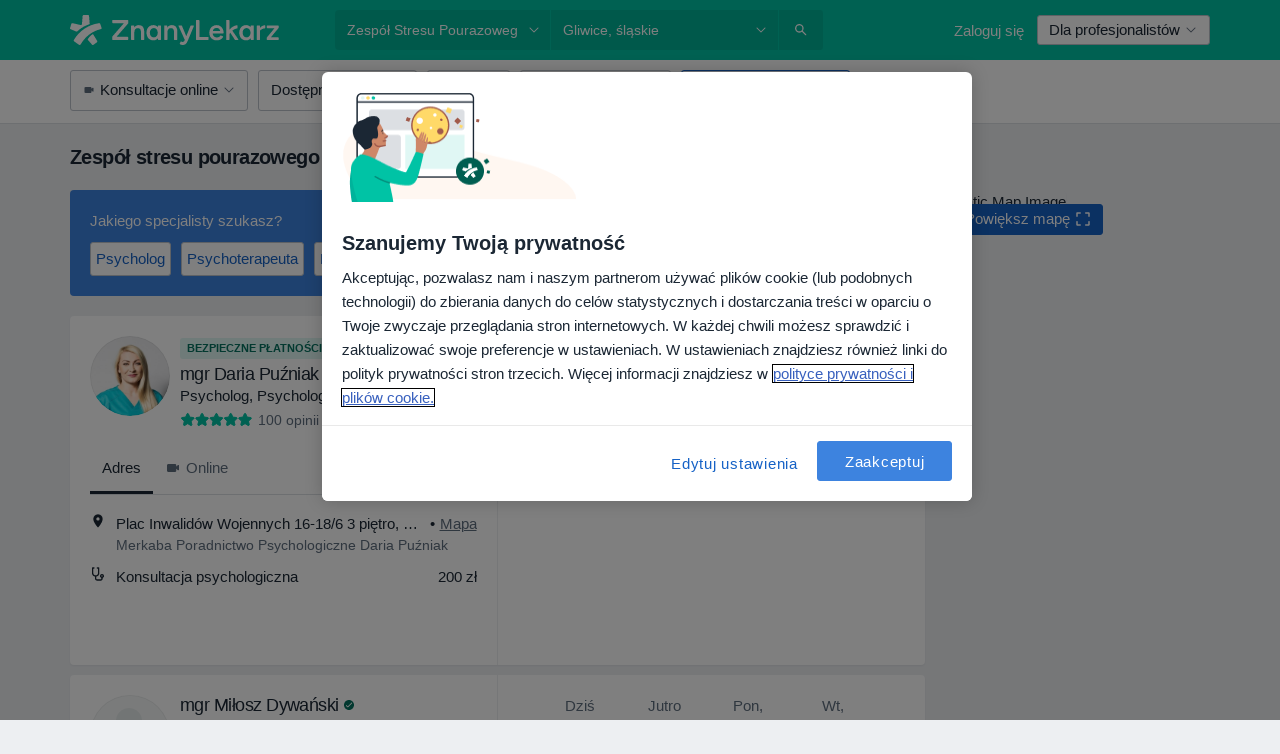

--- FILE ---
content_type: text/html; charset=UTF-8
request_url: https://www.znanylekarz.pl/choroby/zespol-stresu-pourazowego/gliwice
body_size: 108576
content:

<!DOCTYPE html>
<html lang="pl" region="pl" class="spaces-height-tweak">
<head>
<!--
--------------------------------
We are looking for outstanding talent! Since you are interested in our code, maybe you are also interested in becoming part of our team.
We look forward to seeing you: https://docplanner.tech/careers
--------------------------------
-->
	
			<link rel="preconnect" href="//cookie-cdn.cookiepro.com"/>
		<link rel="preconnect" href="//platform.docplanner.com/"/>
		
		
		<link rel="preconnect" href="//s3-eu-west-1.amazonaws.com"/>
		<link rel="preconnect" href="//www.googletagmanager.com"/>
		<link rel="preconnect" href="//www.google-analytics.com"/>
		
							<script type='text/javascript'>
	window.VWO = window.VWO || [];

	window.VWO.init = window.VWO.init || function (state) {
		window.VWO.consentState = state;
	};

	const decodedCookie = decodeURIComponent(document.cookie);

	if (decodedCookie.includes('C0002:1') && (decodedCookie.includes('vwo_consent=2') || decodedCookie.includes('vwo_consent=3'))) {
		window.VWO.init(1);
	}

	function handleVWOConsent(detail) {
		if (detail.includes('C0002')) {
			window.VWO.init(1)
		}else {
			window.VWO.init(3)
		}
	}
</script>
			
			<link rel="preconnect" href="https://dev.visualwebsiteoptimizer.com" />
			<script type='text/javascript' id='vwoCode'>
				window._vwo_code || (function() {
					var account_id=772888,
						version=2.0,
						settings_tolerance=2000,
						hide_element='body',
						hide_element_style = 'opacity:0 !important;filter:alpha(opacity=0) !important;background:none !important',
						/* DO NOT EDIT BELOW THIS LINE */
						f=false,w=window,d=document,v=d.querySelector('#vwoCode'),cK='_vwo_'+account_id+'_settings',cc={};try{var c=JSON.parse(localStorage.getItem('_vwo_'+account_id+'_config'));cc=c&&typeof c==='object'?c:{}}catch(e){}var stT=cc.stT==='session'?w.sessionStorage:w.localStorage;code={use_existing_jquery:function(){return typeof use_existing_jquery!=='undefined'?use_existing_jquery:undefined},library_tolerance:function(){return typeof library_tolerance!=='undefined'?library_tolerance:undefined},settings_tolerance:function(){return cc.sT||settings_tolerance},hide_element_style:function(){return'{'+(cc.hES||hide_element_style)+'}'},hide_element:function(){return typeof cc.hE==='string'?cc.hE:hide_element},getVersion:function(){return version},finish:function(){if(!f){f=true;var e=d.getElementById('_vis_opt_path_hides');if(e)e.parentNode.removeChild(e)}},finished:function(){return f},load:function(e){var t=this.getSettings(),n=d.createElement('script'),i=this;if(t){n.textContent=t;d.getElementsByTagName('head')[0].appendChild(n);if(!w.VWO||VWO.caE){stT.removeItem(cK);i.load(e)}}else{n.fetchPriority='high';n.src=e;n.type='text/javascript';n.onerror=function(){_vwo_code.finish()};d.getElementsByTagName('head')[0].appendChild(n)}},getSettings:function(){try{var e=stT.getItem(cK);if(!e){return}e=JSON.parse(e);if(Date.now()>e.e){stT.removeItem(cK);return}return e.s}catch(e){return}},init:function(){if(d.URL.indexOf('__vwo_disable__')>-1)return;var e=this.settings_tolerance();w._vwo_settings_timer=setTimeout(function(){_vwo_code.finish();stT.removeItem(cK)},e);var t=d.currentScript,n=d.createElement('style'),i=this.hide_element(),r=t&&!t.async&&i?i+this.hide_element_style():'',c=d.getElementsByTagName('head')[0];n.setAttribute('id','_vis_opt_path_hides');v&&n.setAttribute('nonce',v.nonce);n.setAttribute('type','text/css');if(n.styleSheet)n.styleSheet.cssText=r;else n.appendChild(d.createTextNode(r));c.appendChild(n);this.load('https://dev.visualwebsiteoptimizer.com/j.php?a='+account_id+'&u='+encodeURIComponent(d.URL)+'&vn='+version)}};w._vwo_code=code;code.init();})();
			</script>
			
	
						<link rel="preload" href="//platform.docplanner.com/css/jade-dpuikitv3-ccf4255a.css" as="style"/>
					<link rel="preload" href="//platform.docplanner.com/css/jade-search-9dc41cc5.css" as="style"/>
		
									<link rel="preload" href="//platform.docplanner.com/js/goro-basic-30511e08.js" as="script"/>
					
						<link rel="preload" href="//www.googletagmanager.com/gtm.js?id=GTM-PZ83PG" as="script"/>
			<link rel="preload" href="//www.google-analytics.com/analytics.js" as="script"/>
			
	<meta charset="utf-8"/>
	<title>Zespół stresu pourazowego, Gliwice - ZnanyLekarz.pl</title>

			
	  <script
    src="//cookie-cdn.cookiepro.com/consent/52a1b17d-e5d5-4852-b793-ba27a4656b5d/otSDKStub.js?v=202211201558"
    data-id="onetrust-script"
    data-language="pl"
    type="text/javascript"
    charset="UTF-8"
    data-domain-script="52a1b17d-e5d5-4852-b793-ba27a4656b5d"
  ></script>

<script type="text/javascript">
  function OptanonWrapper() {
	  	  window.OneTrust.OnConsentChanged(({ detail }) => {
		  if (typeof handleVWOConsent !== "undefined" && typeof handleVWOConsent == "function") {
			  handleVWOConsent(detail)
		  }
	  });
	    }
</script>
	
	<link rel="search" type="application/opensearchdescription+xml" title="www.znanylekarz.pl" href="https://www.znanylekarz.pl/opensearch">

			<meta name="description" content="Lista lekarzy leczących zespół stresu pourazowego w Gliwicach. Sprawdź opinie pacjentów, adresy i bezpłatnie umów się na wizytę!"/>
	<meta name="robots" content="index,follow"/>
	<meta property="fb:page_id" content="122601654502559"/>
	
		
				<link rel="canonical" href="https://www.znanylekarz.pl/choroby/zespol-stresu-pourazowego/gliwice"/>
	
				
<meta property="og:image" content="//platform.docplanner.com/img/pl/open-graph/og-v0.png?583464880" />
	
					
<script type="text/javascript">
	var ZLApp = {
		'APICredentials': {},

		'AppConfig': {},
		'Roles' : {
      'IS_CALL_CENTER_AGENT': false,
			'IS_ZLWORKER' : false,
			'IS_CUSTOMER_CARE' : false,
			'IS_DOCTOR': false,
			'IS_FACILITY': false		},

		'Routes' : {},

		'Storage' : {
			session: sessionStorage,
			local: localStorage
		},

		'Modules': {
			CalendarEditionPage : function() {},
			AlgoliaIndexes : {},
			MapsLoader : {}
		},

		'Experiments': {},

		'pushGAEvent': function(options) {
			$(document).ready(function() {
				// Universal Google Analytics Events

				var layerData = $.extend({
					'event': 'gaTriggerEvent',
					'gaEventCategory': options[0],
					'gaEventAction': options[1],
					'gaEventLabel': options[2],
					'gaEventInteraction': options[4]
				}, options[5]);

				dataLayer.push(layerData);
			});
		},
    'pushHSEvent': function(eventValue) {
		  if (window._hsq && _hsq.push) {
				_hsq.push(["trackEvent", eventValue]);
			}
		},
		"Routing" : {
			"generate" : function(name, object) {
				return ZLApp.NativeRouting.generate(name, object);
			}
		},
		'setStorage': function(type, key, value) {
			try {
				var storage = this.Storage[type];

				storage.setItem( key, JSON.stringify(value) );

				return true;
			} catch (exception) {
				return false;
			}
		},
		'getStorage': function(type, key) {
			try {
				var storage = this.Storage[type];

				if (storage && storage.getItem(key) !== undefined && storage.hasOwnProperty(key) === true) {
					return JSON.parse(storage.getItem(key));
				} else {
					return undefined;
				}
			} catch (exception) {
				return undefined;
			}
		},
		'clearStorage': function(type, key) {
			try {
				var storage = this.Storage[type];
				storage.removeItem( key );
				return true;
			} catch (exception) {
				return false;
			}
		},
	};

	// Object container for old stuff
	window.ZL = {};
</script>


<script type="text/javascript">
	ZLApp.CrmConfig = {
		DEFAULT_CURRENCY_CODE: 'PLN',
		DEFAULT_VAT_RATE: 23,
		WITH_ZEROS: false,
		PRICE_TYPE: 'net',
		WEBSOCKET_DOMAIN: 'ws.znanylekarz.pl',
		WEBSOCKET_TOKEN: '2c595f7e-ef38-492e-b088-73e553cf86dd',
	};
</script>




<script>
	ZLApp.Const = {
		'AJAX_ROOT_ROUTE': 'www.znanylekarz.pl',
		'ALGOLIA_API_KEY': '189da7b805744e97ef09dea8dbe7e35f',
		'ALGOLIA_APP_ID': 'docplanner',
		'ALGOLIA_PREFIX': '',
		'ALGOLIA_SUFFIX': '',
		'TESTING_NAME': '',
		'BASE_DOMAIN': 'znanylekarz.pl',
		'BOOKING_APP_BOOK_VISIT': 'umow-wizyte',
		'BOOKING_APP_BOOK_VISIT_SLOTS': 'wybierz-wizyte',
		'BOOKING_SOURCE_ENABLED': true,
		'BREAKPOINTS': {
			'SCREEN_LG_MIN': 1200,
			'SCREEN_MD_MAX': 1199,
			'SCREEN_MD_MIN': 992,
			'SCREEN_SM_MAX': 991,
			'SCREEN_SM_MIN': 768,
			'SCREEN_XS_MAX': 767,
		},
		'RECAPTCHA_SITE_KEY': '6LdoFUseAAAAAEZyELW_Eg38q3kL1A8OaDPwQa5o',
		'COVID_TEST_ID': '185',
		'FLU_VACCINATION_ID': '',
		'CURRENCY': '0 - 0 zł',
		'CURRENT_COUNTRY_NAME': 'Polska',
		'CURRENT_COUNTRY_PHONE_PREFIX': '+48',
		'CURRENT_ROUTE': 'route_search_filter_city_item_disease',
		'DOCTOR_REGISTRATION_WITHOUT_VERIFICATION': true,
		'DOMAIN': 'www.znanylekarz.pl',
		'DWH_STATISTICS_URL': 'https://dwh-statistics.znanylekarz.pl',
		'EVENT_TRACKER_URL': 'https://event-tracker.docplanner.com',
		'FACEBOOK_FANPAGE_URL': 'https://www.facebook.com/ZnanyLekarz',
		'FACEBOOK_LOCALE': 'pl_PL',
		'FACILITY_URL': 'https://www.znanylekarz.pl/placowki/__urlname__',
		'FIRST_SOCIAL_LOGIN':  false ,
		'GEOCODER_DOMAIN': 'geocoder.znanylekarz.pl',
		'GOOGLE_API_KEY': 'AIzaSyAPEkgzgNuQ7h-PLlGo4YqglJ0Ht9RIiPk',
		'GOOGLE_APP_ID': '965288796332-0h7v07k49r7ggo08nggbg2sdop6eop7d.apps.googleusercontent.com',
		'GOOGLE_ONE_TAP_REDIRECT_URL': 'https://www.znanylekarz.pl/social-connect/pl_sso?_redirect=https%3A//www.znanylekarz.pl/choroby/zespol-stresu-pourazowego/gliwice',
		'HAS_UNIFIED_NAVIGATION': false,
		'HUBSPOT_ECOMMERCE_CONTACT': '07420eff-a356-467c-a0b1-a89894bba8a1',
		'HUBSPOT_ID': '442271',
		'ISO_LOCALE': 'pl',
		'IS_LOGGED': false,
		'IS_LOGGED_DOCTOR': false,
		'IS_LOGGED_FACILITY_MANAGER': false,
		'IS_PATIENT_APP': false,
		'IS_PHONE': false,
		'IS_STAGING': false,
		'LANGUAGE_CODE': 'pl_PL',
		'LOADER_IMAGE': '<p class="loader"><img src="//platform.docplanner.com/img/general/user-interface/loader-ready-white.gif?1799301098" alt=""/></p>',
		'LOADER_URL': "//platform.docplanner.com/img/general/user-interface/loader-ready-white.gif?1799301098",
		'LOCALE': 'pl',
		'MARKETING_CONSENT_IS_INFO': false,
		'MARKETING_CONSENT_PRECHECKED': true,
		'FACILITY_MARKETING_CONSENT_PRECHECKED': true,
		'MIN_QUESTION_CHARACTERS': 50,
		'PAGE_TYPE': '/search_results_visits_new',
		'PATIENT_APP_VERSION': '',
		'PATIENT_REQUEST_BASE_URL': 'https://patient-request.znanylekarz.pl',
		'PLATFORM_LINK': '//platform.docplanner.com/',
		'POST_CODE_MASK': '99-999',
		'PROTOCOL': 'https',
		'REFERER': '',
		'SAAS_BASE_DOMAIN': 'docplanner.znanylekarz.pl',
		'SAAS_MANAGEMENT_WIDGET_DOMAIN': 'booking-management.znanylekarz.pl',
		'SEARCH_PATH': "https:\/\/www.znanylekarz.pl\/szukaj",
		'SITE_LANG': 'pl',
		'SITE_NAME': 'ZnanyLekarz',
		'SSO_DOMAIN': 'l.znanylekarz.pl',
		'SSO_SOCIAL_CONNECT': 'https://www.znanylekarz.pl/social-connect/pl_sso?_redirect=',
		'SSO_SOCIAL_CONNECT_REDIRECT_URL': 'https://www.znanylekarz.pl/social-connect/pl_sso?_redirect=https%3A//www.znanylekarz.pl/choroby/zespol-stresu-pourazowego/gliwice',
		'TERMS_URL': 'https://www.znanylekarz.pl/regulamin',
		'TIMEZONE': '+01:00',
		'UPPERCASE_RATIO_ON_OPINIONS': 50,
		'USER_ID': null,
		'VISIT_URL': '',
		'WIDGETS_APP_URL': 'widgets.znanylekarz.pl',
		'SEARCH_APP_URL': 'https://search.znanylekarz.pl',
		'PSYCHOTHERAPIST_SPECIALIZATION_ID': 152,
		'PSYCHOLOGY_SPECIALIZATION_ID': 93,
		'DOCTOR_CALENDAR_WIDGET_WITH_FILTERS_ENABLED': false,
		'USE_FULL_LIST_OF_INSURANCES_IN_CALENDAR_WIDGET': false,
	};

	ZLApp.isRoute = function(route) {
		if (Array.isArray(route)) {
			return route.indexOf(this.Const.CURRENT_ROUTE) > -1;
		}

		return this.Const.CURRENT_ROUTE === route;
	};
</script>


																																																																																																																																																																																																																											
<script>
	ZLApp.Gate = {"GATE_ADDRESS_EDITION_CUSTOM_REFUND_POLICY":true,"GATE_ADDRESS_ONLINE_CONSULTATION":true,"GATE_ADMIN_CHAT_GDPR":true,"GATE_BOOKING_INSURANCE":false,"GATE_BOOKING_DIRECT_INSURANCE":false,"GATE_SHOW_DISABLED_FACILITY_WIDGET":false,"GATE_AGENDA_NON_DOCTORS_FRONTEND_TEST":false,"GATE_CALENDAR_NOTIFICATION_FIND_OTHER_DOCTOR":true,"GATE_CHECK_YOUR_INSURANCE":false,"GATE_CONTEXTUAL_SEARCH_AT_HOMEPAGE":true,"GATE_COOKIE_CONSENT":true,"GATE_COVID_TEST_SEARCH":false,"GATE_FLU_VACCINATION_SEARCH":false,"GATE_CRM_ECOMMERCE_BLACK_FRIDAY":false,"GATE_CRM_ECOMMERCE_BOLETO":false,"GATE_CRM_ECOMMERCE_IBAN":false,"GATE_CRM_ECOMMERCE_IYZICO_ONE_TIME":false,"GATE_CRM_ECOMMERCE_PAYMENTS_TESTIMONIALS":false,"GATE_CRM_ECOMMERCE_PIX":false,"GATE_CRM_ECOMMERCE_PSE":false,"GATE_CRM_ECOMMERCE_SERVIPAG":false,"GATE_CRM_ECOMMERCE_SHOW_CPL_PRICING_DETAILS":true,"GATE_CRM_ECOMMERCE_WEBSITE":false,"GATE_CRM_ECOMMERCE_WEB_PAY":false,"GATE_CRM_ECOMMERCE_HIDE_PACKAGING_LANDING_CONTACT_FORM":false,"GATE_CRM_ECOMMERCE_TERMS_DETAILS":false,"GATE_CRM_ECOMMERCE_PAYMENT_TERMS":false,"GATE_CRM_IYZICO":false,"GATE_CRM_PAYU":true,"GATE_CRM_USE_SCA_AUTHENTICATION_FLOW":true,"GATE_CRM_USE_SCA_AUTHENTICATION_FLOW_SELECTIVE_BINS":false,"GATE_CRM_REFERRAL_PROGRAM_URL_REDESIGN":false,"GATE_DIRECT_INSURANCES":false,"GATE_DOCTOR_CALENDAR_FILTERS":true,"GATE_DOCTOR_LICENSE_NUMBER":true,"GATE_DOCTOR_PROFILE_TOP_BANNER_TOUCHPOINT":true,"GATE_DOCTOR_REGISTRATION_EMAIL_CONFIRMATION":false,"GATE_DOCTOR_STATISTICS_VIDEO":true,"GATE_OPENING_HOURS":false,"GATE_ECOMMERCE_PREMIUM_LANDING_MODAL":false,"GATE_ECOMMERCE_PREMIUM_LANDING_MODAL_MARKETING":false,"GATE_ECOMMERCE_PRICING_WEBSITE_ON_DEFAULT":false,"GATE_ECOMMERCE_WEBSITE_TOGGLE_ADDITIONAL_TEXT":true,"GATE_ECOMMERCE_THANK_YOU_PAGE_NEW_ONBOARDING_WIZARD":false,"GATE_ECOMMERCE_UNPAID_INVOICES_MODAL":true,"GATE_PRELOAD_GTM":true,"GATE_ENABLE_LICENSE_NUMBER_VERIFICATION":false,"GATE_FACILITY_CALENDAR_SERVICE_STEP":true,"GATE_FACILITY_CALENDAR_SORT_BY_NAME":false,"GATE_FACILITY_PROFILE_TOP_BANNER_TOUCHPOINT":true,"GATE_FACILITY_REGISTRATION":true,"GATE_FACILITY_REGISTRATION_EMAIL_CONFIRMATION":true,"GATE_FACILITY_SERVICES_TABLE":true,"GATE_REFACTORED_FACILITY_ITEM_ABOUT":false,"GATE_FIND_ANOTHER_SPECIALIST_WHEN_NO_AVAILABILITY":false,"GATE_GDPR_MARKETING_CONSENT_MANDATORY":false,"GATE_GDPR_REGISTRATION_INFORMATION":false,"GATE_GENERAL_MARKETING_AGREEMENT":false,"GATE_GOOGLE_ONE_TAP_LOGIN":false,"GATE_HIDE_NEARBY_DOCTORS_ON_NON_COMMERCIAL_PROFILE":false,"GATE_HIDE_PRICES_FOR_PATIENTS_WITH_INSURANCE":false,"GATE_HOMEPAGE_PATIENT_APP_BANNER":true,"GATE_HUBSPOT":true,"GATE_INSURANCE_PLANS":false,"GATE_LOCATION_DETAILS":true,"GATE_MODERATION_DOCTOR_ITEM_REQUIRED":false,"GATE_MODERATION_DOCTOR_ITEM_SPECIALIZATION":false,"GATE_MODERATION_DOCTOR_SPECIALIZATION":true,"GATE_MODERATION_EDIT_OPINION_BY_MODERATOR":true,"GATE_MODERATION_OPINION_TRUST_SCORE_DISPLAY":true,"GATE_MODERATION_AUTOMODERATOR_PARAMS_BUTTON_DISPLAY":true,"GATE_MODERATION_PANEL_DOCTOR_NEW_BY_SELF":false,"GATE_MODERATION_SPECIALIZATION_DOCUMENT_VERIFICATION":true,"GATE_NEW_SEARCH_DISTRICT_FILTERS":false,"GATE_NEW_SEARCH_FORCE_DOCTORS_ON_LANDING_PAGES":false,"GATE_NEW_SEARCH_ONLINE_CONSULTATION_BANNER":true,"GATE_NEW_SEARCH_PATIENT_APP_BANNER":true,"GATE_ONLINE_CONSULTATION_CALENDAR_PAYMENT_TIP":true,"GATE_ONLINE_LANDING_REAL_TESTIMONIALS":true,"GATE_OPINIONS_NEW_FLOW_SAMPLE_OPINIONS":false,"GATE_OPINIONS_NEW_FLOW_REQUIRE_LOGIN_JUST_BEFORE_SUBMIT":false,"GATE_OPINION_SIGNATURE_HIDE":false,"GATE_OPINION_SORTING_SHOW":false,"GATE_PB_DECIMAL_PART_IN_PRICES":true,"GATE_ENABLE_ALL_PATIENT_APP_BANNER":true,"GATE_ENABLE_BROWSER_CHAT_PATIENT_APP_BANNER":true,"GATE_QA_PATIENT_APP_BANNER":true,"GATE_USE_NEW_MESSENGER_APP":true,"GATE_CHAT_ENABLE_NEW_ON_LOAD_BANNER":true,"GATE_CHAT_ENABLE_NEW_ON_LOAD_CONFIRMATION_BANNER":true,"GATE_DEEPLINK_SEND_DIRECT_REGISTRATION_TRACKING":true,"GATE_DLP_VWO_EXPERIMENT_ENABLED":false,"GATE_ENABLE_DLP_SURVEY":false,"GATE_Q_AND_A":true,"GATE_Q_AND_A_ALLOW_PRIVATE_QUESTIONS":false,"GATE_Q_AND_A_ANSWER_MODERATION":false,"GATE_Q_AND_A_PRIVATE_QUESTIONS_PANEL_VUE":false,"GATE_RECURRING_CREDIT_CARD_PAYMENT":true,"GATE_SAVE_DOCTOR_PROFILE":true,"GATE_SAVE_DOCTOR_PROFILE_NON_LOGGED":true,"GATE_SENTRY_JS":true,"GATE_DATADOG_RUM_JS":true,"GATE_SENTRY_PERFORMANCE_TRACING":true,"GATE_SEO_ENABLE_NEW_DOCTOR_HOMEPAGE_SECTION":true,"GATE_SHOW_ADDRESS_FACILITY_WARNING":true,"GATE_SHOW_DOCTOR_PROFILE_EDITION_DESCRIPTION":true,"GATE_HIDE_REQUEST_SERVICES":true,"GATE_SHOW_GDPR_CHECKBOX":false,"GATE_SHOW_PHONE_ON_NON_COMMERCIAL_DOCTORS":false,"GATE_SLOT_RELEASED":true,"GATE_STRONG_PASSWORD_VALIDATOR":true,"GATE_TIMEZONE_ONLINE_CONSULTATION":false,"GATE_TURKISH_LAW_COMPLIANCE":false,"GATE_USER_REGISTRATION_EMAIL_CONFIRMATION":true,"GATE_VUE_LOCATION_AUTOCOMPLETE_LOGS":false,"GATE_VUE_WIDGETS":true,"GATE_WEBSOCKETS":true,"GATE_MODERATION_SPECIALIZATION_DOCUMENT_VERIFICATION_SENT_EMAIL":true,"GATE_TEST_ACCOUNTS_DASHBOARD_FACILITY_ACCOUNTS_TOGGLE":true,"GATE_OPINION_ACTIVATION_AND_EMAIL_VERIFICATION_VIA_EMAIL":false,"GATE_RECAPTCHA_ENTERPRISE_OPINIONS_FLOW":true,"GATE_OPINIONS_REMOVE_OTHER_FROM_LOCATION_DROPDOWN":false,"GATE_ECOMMERCE_USE_IFRAME":false,"GATE_DOCTOR_REGISTRATION_MODERATION_PANEL":true,"GATE_CRM_FIRST_CLASS_ECOMMERCE_PROMOTION":false,"GATE_OPINIONS_FOR_FACILITIES":false,"GATE_UNSUBSCRIBE_SMS_FOOTER":true,"GATE_OPINIONS_FACILITY_DOCTOR_DROPDOWN":false,"GATE_OPINIONS_FACILITY_ADDRESSES_DROPDOWN":false,"GATE_PATIENT_REQUEST_BUTTON":false,"GATE_ENABLE_PATIENT_REQUEST_WEBVIEW":false,"GATE_USE_NEW_PATIENT_REQUEST_PAGE":false,"GATE_PATIENT_REQUEST_VERIFICATION_STEP":false,"GATE_DOCTOR_OUT_OF_OFFICE":false,"GATE_GET_DOCTOR_CERTIFICATE":true,"GATE_CRM_ECOMMERCE_PACKAGING_LANDING":true,"GATE_CRM_ECOMMERCE_PACKAGING_LANDING_HIDE_ICONS":false,"GATE_CRM_ECOMMERCE_CUSTOMER_SUPPORT_SECTION":true,"GATE_REQUEST_PROFILE_CHANGES_WITH_TEXT_BOX":false,"GATE_FETCH_CUSTOMER_DATA_BY_TAX_NUMBER":true,"GATE_ECOMMERCE_ACCEPT_COMPANY_GMB":true,"GATE_CRM_CUSTOMER_TAX_NUMBER_NOT_REQUIRED":false,"GATE_BULK_OBJECT_VERIFICATION":true,"GATE_USER_TOOL_V2":true,"GATE_BANNER_REDIRECT_TO_LISTING":true,"GATE_SHOULD_CHECK_BOOKABLE_SERVICES_ON_FACILITY_PROFILE":true,"GATE_SHOULD_CHECK_BOOKABLE_DOCTORS_ON_FACILITY_PROFILE":true,"GATE_NEW_SEARCH_HIDE_DOCTOR_SERVICES":false,"GATE_SHOW_PRICE_INCREASE_MODAL":false,"GATE_OPINIONS_ABUSE_REPORT_VIA_EMAIL_POSSIBLE":false,"GATE_TRUST_BANNER_CERTIFICATES_PL":true,"GATE_USE_TEST_COOKIEPRO":false,"GATE_CHAT_SEND_HEALTH_PROFILE_BUTTON":false,"GATE_DOCTOR_SPECIALIZATION_IN_PROGRESS":true,"GATE_PATIENT_APP_EVENT_INTERCEPTOR":true,"GATE_DP_SPACES_HEADER":true,"GATE_CRM_ECOMMERCE_PACKAGING_LANDING_FUTURE_PRICINGS":false,"GATE_DE_SEARCH_FILTER_SLOTS_BY_INSURANCE_PROVIDER":false,"GATE_ENABLE_EFR_DEEPLINK_PARAM":true,"GATE_ENABLE_UNLEASH_FOR_DLP":true,"GATE_ENABLE_UNLEASH_CACHING_FOR_DLP":false,"GATE_VISIBILITY_SPACE_PROMO_MATERIALS_PAGE":true,"GATE_FACILITY_PROFILE_PRICE_RANGES":true,"GATE_VISIBILITY_SPACE_FIRST_CLASS_PAGE":true,"GATE_FACILITY_PROFILE_GROUP_SERVICES_BY_DESCRIPTION":true,"GATE_OPINION_VERIFIED_BY_PAYMENT":true,"GATE_OPINION_MERGED_VERIFICATION_BADGES_FRONTEND":true,"GATE_NEW_DOCTOR_REGISTRATION_FLOW":true,"GATE_PRE_REGISTER_STEP":true,"GATE_DOCTOR_WELCOME_MODAL":true,"GATE_Q_AND_A_PATIENT_PANEL_SHOW_ALL":true,"GATE_SEARCH_MED24_BANNER":true,"GATE_DOCTOR_DASHBOARD":true,"GATE_NEW_SERVICES_SECTION_WITH_CUSTOM_NAMES":true,"GATE_SAAS_FOR_FREEMIUM":false,"GATE_FIRST_CLASS_LANDING_PAGE_MODALITIES":true,"GATE_CALENDAR_REQUEST_PHONE_NUMBER":true,"GATE_SHOW_ASK_FOR_CALENDAR_MODAL":true,"GATE_GOOGLE_ONE_TAP_LOGIN_MOVED_FROM_GTM":true,"GATE_SHOW_STATISTICS_ICON":true,"GATE_DOCTOR_DASHBOARD_CALENDAR_REQUESTS":true,"GATE_ENABLE_SAAS_INSURANCE_CONFIGURATION":false,"GATE_INSURANCE_CONFIGURATION_TEMPORARY_PMS_WORKAROUND":false,"GATE_SHOW_NEAR_ME":true,"GATE_OOPS_WIDGET":true,"GATE_FACILITY_PROFILE_MERGE_SERVICES_FOR_MULTIPLE_SPECS":true,"GATE_CRM_SHOW_ECOMMERCE_SECURE_PAYMENT_TEXT":false,"GATE_DOCTOR_PROFILE_EDITION_GENDER_ALLOW_OTHER":true,"GATE_ENABLE_ADDITIONAL_ONLINE_RESULTS_EXPERIMENT":true,"GATE_ENABLE_RADIUS_SEARCH_RESULTS_EXTENSION":true,"GATE_CRM_SHOW_ECOMMERCE_NOA_TERMS_2":true,"GATE_PHARMACIES_SEARCH":false,"GATE_SEARCH_ASSISTANT_EXPERIMENT_AUTO_SHOW":false,"GATE_SEARCH_ASSISTANT_BANNER_EXPERIMENT":false,"GATE_SEARCH_ASSISTANT_EXPERIMENT_SA_FROM_AUTOCOMPLETE":false,"GATE_SEARCH_ASSISTANT_BANNER_MIXED_QUESTIONS_EXPERIMENT":false,"GATE_VISIBILITY_EXPERIMENT":false,"GATE_BOOKING_PUBLIC_INSURANCE_FLOW_FRONTEND":true,"GATE_SEARCH_INSURANCE_LISTINGS_FILTER_PROCESSING":false,"GATE_MARKETPLACE_PAYMENTS_BNPL_RESCHEDULES":true,"GATE_VISIBILITY_ADDRESS_EDITOR_VALIDATION_DOCTOR":true,"GATE_VISIBILITY_ADDRESS_EDITOR_VALIDATION_FACILITY":true,"GATE_DOCTOR_NEW_MODERATION_NEW_ENDPOINT":true,"GATE_PB_INSURANCES_AVAILABILITY_SEARCH":false,"GATE_VISIBILITY_SA_HIDE_LIVE_LOCATION_QUESTION":false,"GATE_PB_AB_TEST_AVAILABILITY_CALENDAR":true,"GATE_CRM_NOA_PROMO_BLACK_FRIDAY":false,"GATE_CRM_NOA_PROMO_BLACK_FRIDAY_PRICE_INFO":false,"GATE_DOCTOR_REGISTRATION_LICENSE_REQUIRED_BY_SPECIALIZATION":false,"GATE_SUPPORT_DOCUMENT_UPLOAD_WITH_LICENSE_NUMBER":true,"GATE_ADDRESS_EDITOR_STREET_NUMBER_NOT_MANDATORY":false,"GATE_VISIBILITY_FC_PAGE_BLACK_FRIDAY_PROMO":false,"GATE_KEEP_DOCTOR_LICENSE_NUMBER_HIDDEN_IN_PROFILE":false,"GATE_VISIBILITY_WATSONIZED_WIDGET_CONFIGURATION":false,"GATE_DOCTOR_REGISTRATION_LICENSE_NUMBER_PAGE":false,"GATE_DOCTOR_REGISTRATION_VALUE_PROPOSITION_ASIDE":true,"GATE_ADDRESS_EDITOR_ZIP_CODE_NOT_MANDATORY":false,"GATE_ENABLE_SASS_ONLY_WIDGET_BY_DEFAULT":true,"GATE_DISPLAY_LINK_WHITE_LABEL_WIDGET":false};

	ZLApp.isGranted = function(gate) {
		return this.Gate[gate];
	};
</script>


	<script>
		ZLApp.Lang = {
						"@Disease": "choroba",
			"@List": "lista",
			"@Map": "mapa",
			"abandoned_cart_button": "Potwierd\u017a termin",
			"abandoned_cart_description": "Aby um\u00f3wi\u0107 wizyt\u0119, doko\u0144cz proces rezerwacji.",
			"abandoned_cart_header": "Twoja wizyta nie zosta\u0142a jeszcze potwierdzona",
			"add": "Dodaj",
			"add_patient": "Dopisz pacjenta",
			"address": "Adres",
			"addresses_with_no_online_booking": "Adresy bez mo\u017cliwo\u015bci rezerwacji online (%{count})",
			"advance_schedule_calendar_address": "Adres",
			"agenda_visit_manage_cancel_visit_modal": "Twoja wizyta zosta\u0142a anulowana.",
			"agenda_visit_manage_confirm_visit_modal": "Dzi\u0119kujemy! Prosimy o punktualne przybycie.",
			"are_you_sure": "Jeste\u015b pewien?",
			"autocomplete_disease": "choroba",
			"autocomplete_loading": "Szukamy wynik\u00f3w",
			"autocomplete_search_empty": "Czego szukasz?",
			"autocomplete_search_prefix": "Wyszukaj",
			"autocomplete_specialization": "Specjalizacja",
			"booking_sms_conf_after_resend_hint": "Wys\u0142ali\u015bmy SMS ponownie! Tym razem powinien doj\u015b\u0107 szybciej ni\u017c w 2 minuty. ",
			"brand_doctors": "lekarzy",
			"calendar_placeholder_title": "Umawianie na ZnanyLekarz",
			"call": "Zadzwo\u0144",
			"cancel": "Anuluj",
			"changes_sent_to_moderation": "Zmiana zosta\u0142a wys\u0142ana do moderacji. Tre\u015b\u0107 nie b\u0119dzie widoczna na profilu do momentu akceptacji przez moderatora.",
			"chat_error_message": "Spr\u00f3buj od\u015bwierzy\u0107 stron\u0119 aby zobaczy\u0107 najnowsze wiadomo\u015bci.",
			"check_other_calendars": "Poka\u017c adresy z kalendarzem",
			"clinics_autocomplete": "Centrum medyczne",
			"close": "Zamknij",
			"comment_should_not_capitalize": "Komentarz nie powinien by\u0107 pisany wielkimi literami",
			"comment_to_short": "Opinia musi mie\u0107 przynajmniej %minCharacters% znak\u00f3w, aktualnie ma %currentCount%.",
			"common_refresh": "Od\u015bwie\u017c",
			"components.question.doctor.book": "Um\u00f3w wizyt\u0119",
			"confirm_when_slot_remove": "Na pewno chcesz usun\u0105\u0107 te terminy?",
			"congratulations_reminders_set": "Gratulujemy, ustawiono przypomnienie.",
			"currency_suffix": "%{currency_code} z\u0142",
			"disable": "wy\u0142\u0105cz",
			"doctor_all_addresses": "Adresy (%{count})",
			"doctor_all_addresses_one": "Adres",
			"doctor_autocomplete": "Specjalista",
			"doctor_edition_facility_type_header": "Rodzaj adresu",
			"doctor_edition_online_office_name": "Nazwa gabinetu online",
			"doctor_opinions_show_opinions": "Poka\u017c opinie",
			"doctor_profile_add_opinion": "Dodaj opini\u0119",
			"doctor_service": "Us\u0142uga",
			"doctor_verificated_successfully": "Ten lekarz potwierdzi\u0142 wiarygodno\u015b\u0107 danych na swoim profilu",
			"doctor_with_calendar": "Brak wizyt",
			"edit": "edytuj",
			"edit_visit_patient": "Edytuj pacjenta",
			"enable": "w\u0142\u0105cz",
			"errorTryLater": "Wyst\u0105pi\u0142 b\u0142\u0105d. Spr\u00f3buj jeszcze raz.",
			"error_while_uploading_photos": "Nasz serwer ma problem z przetworzeniem Twoich zdj\u0119\u0107. Spr\u00f3buj zmniejszy\u0107 ich rozmiary lub dodawa\u0107 je pojedynczo.",
			"expand_map": "Powi\u0119ksz map\u0119",
			"facility": "Plac\u00f3wka",
			"facility_listing_context_alert": "Zmiana specjalizacji, adresu b\u0105d\u017a wyb\u00f3r konkretnego lekarza mo\u017ce spowodowa\u0107, \u017ce wy\u015bwietlane terminy nie b\u0119d\u0105 spe\u0142nia\u0107 wybranych wcze\u015bniej kryteri\u00f3w (us\u0142uga czy ubezpieczenie).",
			"facility_name_plaxeholder": "np. Specjalistyczny Gabinet Diagnostyki Ginekologiczno - Po\u0142o\u017cniczej",
			"fieldNotEmpty": "To pole nie mo\u017ce by\u0107 puste",
			"filter_info_box": "U\u017cyj filtr\u00f3w aby otrzyma\u0107 wyniki bardziej dostosowane do Twoich potrzeb.",
			"finish": "Zako\u0144cz",
			"forward": "Dalej",
			"from": "Od",
			"generic-book-appointment": "Um\u00f3w wizyt\u0119",
			"google_calendar_cancel_sync_text": "Czy na pewno chcesz anulowa\u0107 synchronizacj\u0119?",
			"import_address_name": "Nazwa gabinetu",
			"incorrect_date": "Nieprawid\u0142owa data!",
			"insurance_box_title": "Szukasz lekarza z konkretnym planem ubezpieczeniowym? Sprawd\u017a poni\u017csze opcje",
			"internal_number_warning": "Po rozpocz\u0119ciu po\u0142\u0105czenia wprowad\u017a numer wewn\u0119trzny:",
			"less": "mniej",
			"license_verification_doctor_profile_modal_body": "Perfil sob verifica\u00e7\u00e3o da Doctoralia. As informa\u00e7\u00f5es publicadas neste perfil foram geradas exclusivamente pelo usu\u00e1rio, e n\u00e3o foram apuradas ainda pela Doctoralia. At\u00e9 a verifica\u00e7\u00e3o deste perfil, sugerimos que confirme a veracidade junto ao conselho da especialidade correspondente, ex.: CFM, CFP, CFO.",
			"link_doctor_to_clinic.choose_clinic.placeholder": "Zacznij wpisywa\u0107, aby wyszuka\u0107 plac\u00f3wk\u0119",
			"link_doctor_to_clinic.choose_clinic.title": "Wybierz plac\u00f3wk\u0119, w kt\u00f3rej pracujesz",
			"loadingWait": "Trwa \u0142adowanie. Prosz\u0119 czeka\u0107...",
			"map": "mapa",
			"map_empty_state_CTA": "Przybli\u017c map\u0119 lub poruszaj si\u0119 po niej, by zobaczy\u0107 wi\u0119cej wynik\u00f3w",
			"map_empty_state_copy_generic": "Nie ma takich specjalist\u00f3w w okolicy",
			"map_empty_state_copy_spec": "Brak %dentists% w tej okolicy",
			"map_search": "Szukaj w tej okolicy",
			"map_test_modal_CTA": "Wr\u00f3c do listy specjalist\u00f3w",
			"map_test_modal_text": "Ju\u017c wkr\u00f3tce zostanie uruchomiona pe\u0142na wersja tej podstrony.",
			"map_test_modal_text_headline": "Strona w budowie.",
			"mobile_sign_as": "Podpisz si\u0119 jako",
			"mobile_specialization": "Specjalizacja",
			"mobile_visit_try_again": "Spr\u00f3buj ponownie",
			"more": "wi\u0119cej",
			"move_visit": "prze\u0142\u00f3\u017c wizyt\u0119",
			"no": "Nie",
			"no_calendar_in_your_location": "Brak kalendarza w Twojej lokalizacji.",
			"no_open_slots": "Brak wolnych termin\u00f3w",
			"no_results_for": "Nie znaleziono wynik\u00f3w wyszukiwania dla",
			"no_slots_facility_cta": "Poka\u017c profil",
			"no_slots_facility_info": "Brak dost\u0119pnych specjalist\u00f3w z wolnymi terminami w tym centrum medycznym.",
			"online_consultation_doc_card_label": "Oferuje konsultacje online",
			"pagination_next": "Nast\u0119pna",
			"pagination_previous": "Poprzednia",
			"panel_delete-me-modal_no": "Zatrzymaj konto",
			"panel_delete-me-modal_yes": "Usu\u0144 konto",
			"patient_visit_cancel_modal_confirm": "Czy na pewno chcesz odwo\u0142a\u0107 wizyt\u0119?",
			"patients_marketing_consent_modal_cta_no": "Nie, dzi\u0119kuj\u0119",
			"patients_marketing_consent_modal_cta_yes": "Tak, chc\u0119 dostawa\u0107 informacje od ZnanyLekarz",
			"patients_marketing_consent_modal_desc": "Otrzymuj informacje o naszych nowych funkcjonalno\u015bciach i us\u0142ugach. Dzi\u0119ki temu w pe\u0142ni wykorzystasz ZnanyLekarz, aby dba\u0107 o zdrowie swoje i bliskich.",
			"patients_marketing_consent_modal_legal_txt": "Aby m\u00f3c dzieli\u0107\u00a0si\u0119 z Tob\u0105 nowo\u015bciami na ZnanyLekarz, potrzebujemy Twojej zgody. Mo\u017cesz wycofa\u0107 j\u0105\u00a0w dowolnym momencie.",
			"patients_marketing_consent_modal_legal_txt_learn_more": "Dowiedz si\u0119 wi\u0119cej w naszej polityce prywatno\u015bci.",
			"patients_marketing_consent_modal_legal_txt_tooltip": "Potrzebujemy Twojej zgody, aby m\u00f3c zaoferowa\u0107 Ci najlepsze do\u015bwiadczenia w korzystaniu z naszego serwisu. Pami\u0119taj, \u017ce w ka\u017cdym momencie mo\u017cesz wycofa\u0107 zgod\u0119. <a href=\"https:\/\/www.znanylekarz.pl\/prywatnosc\">Dowiedz si\u0119 wi\u0119cej w naszej polityce prywatno\u015bci.<\/a>",
			"patients_marketing_consent_modal_title": "Nie przegap nowo\u015bci",
			"price_from": "Od %price%",
			"provide_visit_location": "Podaj miejsce wizyty",
			"qna_question_delete_confirm": "Czy na pewno chcesz usun\u0105\u0107 to pytanie?",
			"rate_error": "Aby doda\u0107 opini\u0119 musisz wybra\u0107 ocen\u0119.",
			"registration.facility.user_position.doctor": "Lekarz",
			"reminder_removed": "Przypomnienie zosta\u0142o usuni\u0119te",
			"remove_slot_error_message": "Usuni\u0119cie terminu nie powiod\u0142o si\u0119",
			"removing": "Usuwanie",
			"reset_filters": "Wyczy\u015b\u0107",
			"saving": "Zapisuj\u0119\u2026",
			"search_all_filters": "Wszystkie filtry",
			"search_calendar_missing": "Brak kalendarza",
			"search_doctors": "Szukaj lekarzy",
			"search_error_no_location": "Nie mo\u017cna ustali\u0107 lokalizacji u\u017cytkownika. ",
			"search_filter_calendar": "Umawianie na ZnanyLekarz",
			"search_filter_calendar_description": "Poka\u017c specjalist\u00f3w, do kt\u00f3rych mo\u017cesz um\u00f3wi\u0107 si\u0119\u00a0na portalu ZnanyLekarz",
			"search_filter_clinics": "Centrum medyczne",
			"search_filter_dates_per_date": "Termin wizyty",
			"search_filter_diseases": "Choroby",
			"search_filter_districts": "Dzielnice",
			"search_filter_doctors": "Lekarze",
			"search_filter_doctors_clinics": "Lekarze i centra medyczne",
			"search_filter_entity_type": "Rodzaj wynik\u00f3w",
			"search_filter_insurances": "Ubezpieczenia",
			"search_filter_kids_friendly": "Przyjmuje dzieci",
			"search_filter_kids_friendly_description": "Specjali\u015bci, kt\u00f3rzy przyjmuj\u0105 m\u0142odszych pacjent\u00f3w",
			"search_filter_payment_methods": "Metody p\u0142atno\u015bci",
			"search_filter_services": "Us\u0142ugi",
			"search_filter_specializations": "Specjalizacje",
			"search_in_doctors": "Znajd\u017a specjalist\u0119 \"%{QUERY}\"",
			"search_in_facilities": "Znajd\u017a centrum medyczne \"%{QUERY}\"",
			"search_see_profile": "Zobacz profil",
			"search_sort_by": "Sortowanie",
			"search_sorter": "Sortowanie",
			"search_sorter_availability": "Najwcze\u015bniejszy wolny termin",
			"search_sorter_factor_based": "Rekomendowani",
			"search_sorter_rating": "Najlepiej ocenieni",
			"search_sorter_recommended": "sugerowani",
			"search_whole_website": "Szukaj \"%phrase%\" w ca\u0142ym serwisie",
			"selectService": "Wybierz us\u0142ug\u0119",
			"selectSpecialization": "Wybierz specjalizacj\u0119",
			"select_choose": "---- wybierz ----",
			"selected": "Wybranych",
			"send_opinion": "Wy\u015blij opini\u0119",
			"services_and_prices_no_price": "Brak ceny",
			"set_visit_button": "Um\u00f3w wizyt\u0119",
			"show_all_cities": "Wszystkie miasta",
			"show_more": "zobacz wi\u0119cej",
			"show_phone": "Poka\u017c numer",
			"show_yesterday": "Poka\u017c wczorajszy dzie\u0144",
			"super_doctor_mail_CTA_see_all_opinions": "Zobacz wszystkie opinie",
			"terms_of_visits_addition": "Dodawanie termin\u00f3w wizyt",
			"toast_remove_slot_title": "Termin usuni\u0119ty!",
			"toast_undo_remove_slot_title": "Termin przywr\u00f3cony!",
			"unexpected_error": "Wyst\u0105pi\u0142 nieoczekiwany b\u0142\u0105d!",
			"unsaved_changes": "Wygl\u0105da na to, \u017ce wprowadzone przez Ciebie zmiany nie zosta\u0142y zapisane. Czy chcesz pozosta\u0107 na tej stronie, by m\u00f3c je zapisa\u0107?",
			"validation.email": "Podaj prawid\u0142owy adres e-mail",
			"validation.maxLength": "Ta warto\u015b\u0107 jest za d\u0142uga. Powinna mie\u0107 %{max} lub mniej znak\u00f3w.",
			"validation.minLength": "Ta warto\u015b\u0107 jest za kr\u00f3tka. Powinna mie\u0107 %{min} lub wi\u0119cej znak\u00f3w. ",
			"validation.required": "To pole jest wymagane",
			"validator_email": "Podaj prawid\u0142owy adres e-mail",
			"validator_required": "To pole jest wymagane",
			"visit_details_saving_progress": "Trwa zapisywanie...",
			"visit_details_visit_cancelled": "Wizyt\u0119 odwo\u0142ano",
			"visit_out_of_schedule": "Termin poza grafikiem",
			"visit_report_select_all": "Wybierz wszystko",
			"visit_select_date": "Wybierz termin wizyty",
			"wait_a_moment": "Poczekaj chwil\u0119...",
			"warning": "Uwaga",
			"we_are_checking_your_localization": "Szukamy Twojej lokalizacji...",
			"widget_default_specialist": "specjalista",
			"widget_show_reviews": "Poka\u017c opinie",
			"yes": "Tak",
			"you_have_x_custom_calendar_configs": "masz $amount tygodni ze zmienionym grafikiem",
			"you_need_characters": "Musisz napisa\u0107 jeszcze: %{currentCount} znak\u00f3w.",
			"your_account_demo_1": "Sprawd\u017a jak dzia\u0142a nowa lista wizyt",
			"your_account_demo_2": "Zamiast przewija\u0107 list\u0119 mo\u017cesz wybra\u0107 odpowiedni dzie\u0144 z kalendarza",
			"your_account_demo_3": "Jednym przyciskiem zapiszesz pacjenta na dowolny dost\u0119pny termin",
			"your_account_demo_4": "Mo\u017cesz wybra\u0107 list\u0119 dla jednego z adres\u00f3w",
			"your_account_demo_5": "Mo\u017cesz edytowa\u0107 wizyty wcze\u015bniej wpisane przez siebie",
			"your_account_demo_6": "Kliknij w pozycj\u0119 na li\u015bcie, \u017ceby zobaczy\u0107 szczeg\u00f3\u0142owe informacje",
	
			'all_specs': 'Wszystkie\u0020specjalizacje',
			'banner_promote_app_cta_2': 'Przejd\u017A\u0020do\u0020aplikacji',
			'banner_promote_app_text_1': 'Pobierz\u0020nasz\u0105\u0020aplikacj\u0119\u0020i\u0020odkryj\u0020przyjazn\u0105\u0020opiek\u0119\u0020medyczn\u0105.',
			'call_center_info_placeholder_transport': 'np.\u0020\u0022Wej\u015Bcie\u0020od\u0020ty\u0142u\u0020budynku,\u0020naprzeciwko\u0020centrum\u0020handlowego,\u0020mo\u017Cna\u0020dojecha\u0107\u0020tramwajem\u0020nr\u00202,\u00205,\u00207\u0022',
			'directions_parking': 'Wskaz\u00F3wki\u0020dojazdu\u0020i\u0020parking',
			'docplanner_payments_action_required': 'P\u0142atno\u015Bci\u0020\u002D\u0020wymagana\u0020aktualizacja\u0020konta',
			'docplanner_payments_action_required_tip1': 'Twoje\u0020konto\u0020wymaga\u0020aktualizacji.\u0020',
			'docplanner_payments_action_required_tip2': 'Przejd\u017A\u0020na\u0020stron\u0119\u0020naszego\u0020operatora\u0020p\u0142atno\u015Bci\u0020w\u0020celu\u0020uzupe\u0142nienia\u0020niezb\u0119dnych\u0020informacji.',
			'docplanner_payments_action_required_update_button': 'Zaktualizuj',
			'doctor_edition_remote_instructions_header': 'Szczeg\u00F3\u0142y\u0020dotycz\u0105ce\u0020po\u0142\u0105czenia',
			'doctor_edition_remote_instructions_placeholder': 'Wpisz\u0020instrukcje\u0020tutaj',
			'doctor_edition_remote_instructions_tip': 'Podane\u0020przez\u0020Ciebie\u0020informacje\u0020\u0028numer\u0020telefonu,\u0020email\u0029\u0020b\u0119d\u0105\u0020widoczne\u0020dla\u0020pacjent\u00F3w\u0020dopiero\u0020po\u0020um\u00F3wieniu\u0020wizyty.',
			'doctor_panel_address_details': 'Informacje,\u0020kt\u00F3re\u0020pacjent\u0020mo\u017Ce\u0020zobaczy\u0107\u0020po\u0020um\u00F3wieniu\u0020wizyty,\u0020a\u0020kt\u00F3re\u0020pomog\u0105\u0020mu\u0020dotrze\u0107\u0020do\u0020Twojego\u0020gabinetu,\u0020np.\u0020opis\u0020lokalizacji,\u0020wej\u015Bcia\u0020do\u0020budynku,\u0020dojazdu\u0020komunikacj\u0105\u0020miejsk\u0105\u0020lub\u0020samochodem.',
			'has_unpaid_invoices_btn': 'Wybierz\u0020metod\u0119\u0020p\u0142atno\u015Bci',
			'has_unpaid_invoices_content': 'Mo\u017Cesz\u0020zap\u0142aci\u0107\u0020online\u0020lub\u0020za\u0020po\u015Brednictwem\u0020przelewu\u0020bankowego.',
			'has_unpaid_invoices_title': 'Masz\u0020nieop\u0142acon\u0105\u0020faktur\u0119\u0020na\u0020swoim\u0020koncie.',
			'marketplace_account_rejected_account_apology_information': 'Przepraszamy\u0020za\u0020niedogodno\u015Bci\u0020i\u0020dzi\u0119kujemy\u0020za\u0020cierpliwo\u015B\u0107.',
			'marketplace_account_rejected_account_header': 'P\u0142atno\u015Bci\u0020\u002D\u0020Twoje\u0020konto\u0020zosta\u0142o\u0020tymczasowo\u0020zawieszone',
			'marketplace_account_rejected_account_header_description': 'Twoje\u0020konto\u0020zosta\u0142o\u0020tymczasowo\u0020zawieszone\u0020przez\u0020naszego\u0020operatora\u0020p\u0142atno\u015Bci.',
			'marketplace_account_rejected_account_work_in_progress': 'Pracujemy\u0020niestrudzenie,\u0020aby\u0020Twoje\u0020konto\u0020jak\u0020najszybciej\u0020by\u0142o\u0020w\u0020pe\u0142ni\u0020funkcjonalne.',
			'pricing-terms-modal-unilateral-changed-of-plan-title': 'Important\u003A\u0020unilateral\u0020contract\u0020change',
			'pricing-terms-modal-unilateral-changed-of-plan-descr': 'In\u0020order\u0020to\u0020keep\u0020providing\u0020you\u0020an\u0020ever\u002Dincreasing\u0020quality\u0020of\u0020our\u0020services,\u0020your\u0020current\u0020\u0022Premium\u0022\u0020subscription\u0020is\u0020being\u0020replaced\u0020with\u0020plans\u0020carefully\u0020calibrated\u0020to\u0020the\u0020real\u0020needs\u0020of\u0020each\u0020specialist.',
			'pricing-terms-modal-unilateral-changed-of-plan-cta': 'Read\u0020more',
			'address_editor_select_street_from_the_list': 'Wybierz\u0020ulic\u0119\u0020z\u0020listy',
			'address_editor_select_city_from_the_list': 'Wybierz\u0020miasto\u0020z\u0020listy',
			'address_editor_street_number_missing': 'Wybierz\u0020adres\u0020z\u0020numerem\u0020ulicy',
			'address_editor_invalid_street_address': 'Ten\u0020adres\u0020nie\u0020istnieje.\u0020Wybierz\u0020prawid\u0142owy\u0020adres\u0020z\u0020dost\u0119pnych\u0020opcji.',
			'month': {
				'0': 'stycznia',
				'1': 'lutego',
				'2': 'marca',
				'3': 'kwietnia',
				'4': 'maja',
				'5': 'czerwca',
				'6': 'lipca',
				'7': 'sierpnia',
				'8': 'wrze\u015Bnia',
				'9': 'pa\u017Adziernika',
				'10': 'listopada',
				'11': 'grudnia',
			},
			'monthShort': {
				'0': 'Sty',
				'1': 'Lut',
				'2': 'Mar',
				'3': 'Kwi',
				'4': 'Maj',
				'5': 'Cze',
				'6': 'Lip',
				'7': 'Sie',
				'8': 'Wrz',
				'9': 'Pa\u017A',
				'10': 'Lis',
				'11': 'Gru',
			},
			'month.0': 'stycznia',
			'month.1': 'lutego',
			'month.2': 'marca',
			'month.3': 'kwietnia',
			'month.4': 'maja',
			'month.5': 'czerwca',
			'month.6': 'lipca',
			'month.7': 'sierpnia',
			'month.8': 'wrze\u015Bnia',
			'month.9': 'pa\u017Adziernika',
			'month.10': 'listopada',
			'month.11': 'grudnia',
			'month_short.0': 'Sty',
			'month_short.1': 'Lut',
			'month_short.2': 'Mar',
			'month_short.3': 'Kwi',
			'month_short.4': 'Maj',
			'month_short.5': 'Cze',
			'month_short.6': 'Lip',
			'month_short.7': 'Sie',
			'month_short.8': 'Wrz',
			'month_short.9': 'Pa\u017A',
			'month_short.10': 'Lis',
			'month_short.11': 'Gru',
			'more': 'wi\u0119cej',
			'online_consultation_check_box': 'Konsultacja\u0020online',
			'search': 'Szukaj',
			'search_placeholder_specialization': 'specjalizacja,\u0020badanie\u0020lub\u0020nazwisko',
			'search_placeholder_where': 'miasto\u0020lub\u0020dzielnica',
			'search_placeholder_where_city': 'miasto\u0020lub\u0020dzielnica',
			'near_me': 'Blisko\u0020mnie',
			'statistics_video_pro_modal_body': 'Odkryj,\u0020jak\u0020mo\u017Cemy\u0020Ci\u0020pom\u00F3c\u0020osi\u0105gn\u0105\u0107\u0020wyniki,\u0020kt\u00F3rych\u0020oczekujesz.',
			'statistics_video_pro_modal_body_bold': 'Chcesz\u0020obejrze\u0107\u0020raport\u0020dotycz\u0105cy\u0020Twojego\u0020profilu\u0020na\u0020ZnanyLekarz\u003F',
			'statistics_video_pro_modal_cta': 'Dowiedz\u0020si\u0119\u0020wi\u0119cej',
			'statistics_video_pro_modal_cta_lead': 'Inni\u0020\u0025\u007Bspecialization_name\u007D\u0020uzyskuj\u0105\u0020najlepsze\u0020rezultaty\u0020z\u0020Pakietem\u0020Premium',
			'statistics_video_pro_modal_cta_lead_general': 'Inni\u0020specjali\u015Bci\u0020uzyskuj\u0105\u0020najlepsze\u0020rezultaty\u0020z\u0020Pakietem\u0020Premium',
			'statistics_video_pro_modal_header': 'Przygotowali\u015Bmy\u0020dla\u0020Ciebie\u0020specjalny\u0020film',
            'new': 'nowy',
		    'a11y_info_required_fields': '\u002A\u0020wymagane\u0020pola',
			'weekDay': {
				'0': 'Poniedzia\u0142ek',
				'1': 'Wtorek',
				'2': '\u015Aroda',
				'3': 'Czwartek',
				'4': 'Pi\u0105tek',
				'5': 'Sobota',
				'6': 'Niedziela',
			},
			'weekDayShort': {
				'0': 'Pon,',
				'1': 'Wt,',
				'2': '\u015Ar,',
				'3': 'Czw,',
				'4': 'Pt,',
				'5': 'Sob,',
				'6': 'Ndz,',
			},
			'weekday.0': 'poniedzia\u0142ek',
			'weekday.1': 'wtorek',
			'weekday.2': '\u015Broda',
			'weekday.3': 'czwartek',
			'weekday.4': 'pi\u0105tek',
			'weekday.5': 'sobota',
			'weekday.6': 'niedziela',
			'weekday_short.0': 'Pon,',
			'weekday_short.1': 'Wt,',
			'weekday_short.2': '\u015Ar,',
			'weekday_short.3': 'Czw,',
			'weekday_short.4': 'Pt,',
			'weekday_short.5': 'Sob,',
			'weekday_short.6': 'Ndz,',
		};
	</script>
	

	<script>
					ZLApp.APICredentials = {
	'ACCESS_TOKEN': 'NDlkMjkzZDM4NGI1ZTcwYjJiODRmYjIzYTQ4NjEwOGMxZWVkODQxOGRmYmZjNWU0MjA4NTRjMGRkMmJiYjNiZA',
	'ACCESS_TOKEN_EXPIRATION_TIME': '1769288797',
	'REFRESH_TOKEN': '',
	'REFRESH_TOKEN_EXPIRATION_TIME': '',
	'TOKEN_URL': 'https\u003A\/\/l.znanylekarz.pl\/oauth\/v2\/token'
};

			</script>

		

	<meta name="SKYPE_TOOLBAR" content="SKYPE_TOOLBAR_PARSER_COMPATIBLE"/>
	<meta name="viewport" content="width=device-width, initial-scale=1.0, maximum-scale=1.0, user-scalable=no"/>

	
<link rel="shortcut icon" type="image/png" data-lazyload-href="//platform.docplanner.com/img/general/icons/favicon.png?2266777747"/>

	<link rel="image_src" href="//platform.docplanner.com//img/pl/logo/logo-small-pl.png"/>

			
	
			<link href="//platform.docplanner.com/css/jade-dpuikitv3-ccf4255a.css" rel="stylesheet"/>
		
	
			<link href="//platform.docplanner.com/css/jade-search-9dc41cc5.css" rel="stylesheet"/>
		
				
	

	
				
			
						
<!-- Google Tag Manager -->
<script>
		var oneTrackingPageData = {
		'event': 'oneTrackingEvent',
		'params': {
			'category': 'generalData',
			'action': 'page_data',
			'properties': {
				'service_category_name': '',
				'service_category_id': '',
				'service_subcategory_name': '',
				'service_subcategory_id': '',
				'experiment_name': [],
			}
		}
	};

	var dataLayerContainer = {};

	dataLayerContainer['gtm-pageType'] = '/search_results_visits_new';
	dataLayerContainer['gtm-region'] = '';
	dataLayerContainer['gtm-district'] = '';
	dataLayerContainer['gtm-specialization'] = '';
	dataLayerContainer['gtm-specializationId'] = '';
	dataLayerContainer['gtm-fcategory'] = '';
	dataLayerContainer['gtm-city'] = '';
	dataLayerContainer['gtm-disease'] = '';
	dataLayerContainer['gtm-service'] = '';
	dataLayerContainer['gtm-isMetaIndex'] = '1';
	dataLayerContainer['gtm-isMetaFollow'] = '1';
	dataLayerContainer['gtm-redesignedNonCommercialProfile'] = '0';
	dataLayerContainer['gtm-redesignedCommercialProfile'] = '0';
	dataLayerContainer['gtm-country-code'] = 'pl';
	dataLayerContainer['gtm-doctorIsOnOwnProfile'] = '0';
	dataLayerContainer['gtm-is-webview'] = '0';

	
	
	
	
	
			dataLayerContainer['gtm-is-logged-in'] = '0';
	
	dataLayer = [oneTrackingPageData, dataLayerContainer];

	var isE2ETest = '' === '1';
	if (!isE2ETest) {
		(function(w,d,s,l,i){w[l]=w[l]||[];w[l].push({'gtm.start':
		  new Date().getTime(),event:'gtm.js'});var f=d.getElementsByTagName(s)[0],
		j=d.createElement(s),dl=l!='dataLayer'?'&l='+l:'';j.async=true;j.src=
		'//www.googletagmanager.com/gtm.js?id='+i+dl;f.parentNode.insertBefore(j,f);
		})(window,document,'script','dataLayer','GTM-PZ83PG');
	}
</script>
<!-- End Google Tag Manager -->
			
</head>
<body id="search-listing" class="search-listing" >
	
				<script nomodule>
  var alert = document.createElement('div');
  var icon = document.createElement('div');
  var message = document.createElement('div');

  alert.setAttribute('class', 'd-flex flex-row align-items-center py-1-5 pl-2 bg-white');
  icon.setAttribute('class', 'p-1 d-flex align-center justify-content-center');
  message.setAttribute('class', 'px-1-5 text-muted');
  icon.innerHTML = '<i aria-hidden="true" class="svg-icon svg-icon-warning svg-icon-size-32 svg-icon-color-danger" ><svg xmlns="http://www.w3.org/2000/svg" width="24" height="24" viewBox="0 0 24 24"><path d="M12 22c5.523 0 10-4.477 10-10S17.523 2 12 2 2 6.477 2 12s4.477 10 10 10ZM11 8a1 1 0 1 1 2 0v4a1 1 0 1 1-2 0V8Zm2.25 7.25a1.25 1.25 0 1 1-2.5 0 1.25 1.25 0 0 1 2.5 0Z"/></svg></i>';
  message.innerHTML = 'Niestety nasza strona nie działa w tej przeglądarce. Bezpłatnie <a href="https://www.znanylekarz.pl/aplikacja-pacjenta">pobierz naszą aplikację mobilną</a> lub <a href="https://browsehappy-com.translate.goog/?_x_tr_sl=en&_x_tr_tl=pl&_x_tr_hl=en&_x_tr_pto=wapp">spróbuj z nową przeglądarką</a>, aby korzystać ze wszystkich zalet ZnanyLekarz.';

  alert.appendChild(icon);
  alert.appendChild(message);

  document.body.insertBefore(alert, document.body.firstChild);
</script>
	
			    	
	
	
		<div class="wrapper">
			
									
	<div
		class=""
		data-banner-translations="{&quot;banner_promote_app_listing_nocalendar_test_title&quot;:&quot;Potrzebujesz specjalisty?&quot;,&quot;banner_promote_app_listing_nocalendar_test_text&quot;:&quot;Dbanie o zdrowie jest prostsze z aplikacj\u0105. Odkryj j\u0105 teraz!&quot;,&quot;banner_promote_app_listing_nocalendar_test_cta&quot;:&quot;Wypr\u00f3buj aplikacj\u0119&quot;,&quot;banner_promote_app_listing_nocalendar_test_cta2&quot;:&quot;Kontynuuj w przegl\u0105darce&quot;,&quot;banner_promote_app_listing_nocalendar_test_title2&quot;:&quot;Zadbaj o swoje zdrowie dzi\u0119ki aplikacji&quot;,&quot;banner_promote_app_listing_nocalendar_test_text2&quot;:&quot;Znajd\u017a specjalist\u00f3w w pobli\u017cu&quot;,&quot;banner_promote_app_listing_nocalendar_test_text3&quot;:&quot;Um\u00f3w wizyt\u0119, kiedy tylko jej potrzebujesz&quot;,&quot;banner_promote_app_listing_nocalendar_test_tcta3&quot;:&quot;Zainstaluj aplikacj\u0119&quot;,&quot;banner_promote_app_profile_nocalendar_test_title&quot;:&quot;Potrzebujesz specjalisty?&quot;,&quot;banner_promote_app_profile_nocalendar_test_text&quot;:&quot;Dbanie o zdrowie jest prostsze z aplikacj\u0105. Odkryj j\u0105 teraz!&quot;,&quot;banner_promote_app_profile_nocalendar_test_cta&quot;:&quot;Wypr\u00f3buj aplikacj\u0119&quot;,&quot;banner_promote_app_profile_nocalendar_test_cta2&quot;:&quot;Kontynuuj w przegl\u0105darce&quot;,&quot;banner_promote_app_profile_nocalendar_test_title2&quot;:&quot;\u0141atwe umawianie wizyt w aplikacji&quot;,&quot;banner_promote_app_profile_nocalendar_test_cta3&quot;:&quot;Otw\u00f3rz aplikacj\u0119&quot;,&quot;banner_promote_app_content_page_test_title&quot;:&quot;Martwi\u0105 ci\u0119 jakie\u015b dolegliwo\u015bci zdrowotne?&quot;,&quot;banner_promote_app_content_page_test_text&quot;:&quot;Pobierz aplikacj\u0119 i otrzymaj odpowiedzi bezpo\u015brednio od specjalisty&quot;,&quot;banner_promote_app_content_page_test_cta&quot;:&quot;Wypr\u00f3buj aplikacj\u0119&quot;,&quot;banner_promote_app_content_page_test_cta2&quot;:&quot;Kontynuuj w przegl\u0105darce&quot;,&quot;banner_promote_app_content_page_test_title2&quot;:&quot;Zadbaj o swoje zdrowie za pomoc\u0105 aplikacji&quot;,&quot;banner_promote_app_content_page_test_cta3&quot;:&quot;Otw\u00f3rz&quot;,&quot;banner_promote_app_content_booking_confirmation_V1&quot;:&quot;Dzie\u0144 dobry, oto szczeg\u00f3\u0142y wizyty. S\u0105 dost\u0119pne r\u00f3wnie\u017c w aplikacji, razem z przypomnieniami o wizycie.&quot;,&quot;banner_promote_app_content_booking_confirmation_cta_V1&quot;:&quot;Kontynuuj w aplikacji&quot;,&quot;banner_promote_app_content_booking_confirmation_V2&quot;:&quot;Dzie\u0144 dobry, dzi\u0119kuj\u0119\u00a0za um\u00f3wienie wizyty. &quot;,&quot;banner_promote_app_content_booking_confirmation_V3&quot;:&quot;\u015aled\u017a szczeg\u00f3\u0142y swoich wizyt&quot;,&quot;banner_promote_app_content_opinion_thank_you_page_title_V1&quot;:&quot;Wiadomo\u015b\u0107 od specjalisty&quot;,&quot;banner_promote_app_content_opinion_thank_you_page_V1&quot;:&quot;Dzie\u0144 dobry, dzi\u0119kuj\u0119 za podzielenie si\u0119 opini\u0105. Je\u015bli chcesz wys\u0142a\u0107 mi wiadomo\u015b\u0107, zapraszam do pobrania aplikacji.&quot;,&quot;banner_promote_app_doctor_homepage_test_tag&quot;:&quot;Polecane&quot;,&quot;banner_promote_app_doctor_homepage_test_app_title&quot;:&quot;Aplikacja ZnanyLekarz&quot;,&quot;banner_promote_app_doctor_homepage_test_cta&quot;:&quot;Otw\u00f3rz&quot;,&quot;banner_promote_app_doctor_homepage_test_browser_title&quot;:&quot;Przegl\u0105darka&quot;,&quot;banner_promote_app_doctor_homepage_test_cta2&quot;:&quot;Kontynuuj&quot;,&quot;banner_promote_app_doctor_homepage_test_cta3&quot;:&quot;Otw\u00f3rz aplikacj\u0119&quot;,&quot;banner_promote_app_doctor_homepage_test_cta4&quot;:&quot;Kontynuuj w przegl\u0105darce&quot;,&quot;banner_promote_app_doctor_homepage_test_title&quot;:&quot;ZnanyLekarz jest lepszy w aplikacji&quot;,&quot;banner_promote_app_email_footer&quot;:&quot;Zarz\u0105dzaj swoimi wizytami w aplikacji. Otrzymuj przypomnienia i wysy\u0142aj wiadomo\u015bci do specjalist\u00f3w.&quot;,&quot;download-app-generic&quot;:&quot;Pobierz aplikacj\u0119&quot;,&quot;know-more-generic&quot;:&quot;Dowiedz si\u0119 wi\u0119cej&quot;,&quot;banner-promote-app-homepage-modal-title-V2&quot;:&quot;Witaj na ZnanyLekarz&quot;,&quot;banner-promote-app-homepage-modal-text-V2&quot;:&quot;Znajd\u017a najlepszych specjalist\u00f3w i umawiaj wizyty. Pobierz aplikacj\u0119, aby uzyska\u0107 bezp\u0142atny dost\u0119p do przydatnych funkcji:&quot;,&quot;banner-promote-app-homepage-modal-text-V3-A&quot;:&quot;Umawiaj wizyty, kontaktuj si\u0119 ze specjalistami i otrzymuj przypomnienia w aplikacji.&quot;,&quot;banner-promote-app-homepage-modal-text-V3-B&quot;:&quot;Pobierz aplikacj\u0119 \u2013 umawiaj wizyty, kontaktuj si\u0119 ze specjalistami i otrzymuj przypomnienia.&quot;,&quot;banner-promote-app-homepage-modal-text-rating-V2&quot;:&quot;Nasza \u015brednia ocena na App Store to 4.9 i 4.1 na Google Play Store&quot;,&quot;banner-promote-app-benefits-1&quot;:&quot;\u0141atwo zarz\u0105dzaj swoimi wizytami&quot;,&quot;banner-promote-app-benefits-2&quot;:&quot;Wysy\u0142aj wiadomo\u015bci do specjalist\u00f3w&quot;,&quot;banner-promote-app-benefits-3&quot;:&quot;Otrzymuj powiadomienia&quot;,&quot;use-the-app-generic&quot;:&quot;Korzystaj z aplikacji&quot;,&quot;banner-promote-app-listings-descr&quot;:&quot;Por\u00f3wnuj profile i umawiaj wizyty w aplikacji&quot;,&quot;banner-promote-app-listings-title&quot;:&quot;Utw\u00f3rz swoj\u0105 list\u0119 specjalist\u00f3w&quot;,&quot;banner-promote-app-get-most-docplanner&quot;:&quot;Odkryj wszystkie mo\u017cliwo\u015bci ZnanyLekarz&quot;,&quot;banner-promote-app-more-features-title&quot;:&quot;Odkryj wi\u0119cej w aplikacji&quot;,&quot;banner-promote-app-listings-V2-text&quot;:&quot;Wysy\u0142aj wiadomo\u015bci do lekarzy, otrzymuj przypomnienia i wi\u0119cej!&quot;}"
		data-id="patient-app-banner-index"
	>
	<patient-app-banner-index
		:init-options="{&quot;active&quot;:true,&quot;template&quot;:&quot;FullPageWithLogo&quot;,&quot;touchpoint&quot;:&quot;listing_with_calendar&quot;}"
	/>
	</div>

	<style>
		.patient-app-banner-relative-placeholder {
			height: 125px;
		}
		@media only screen and (min-width: 576px) {
			.patient-app-banner-relative-placeholder {
				display: none;
			}
		}
	</style>
	
	
	
	
			
<!--Header-->
<header
	data-id="main-header"
	role="navigation"
	class="navbar navbar-dark bg-secondary navbar-expand-md navbar-custom mb-0 mx-auto px-2 py-0 px-md-1"
>
	<!--Inside company icon-->
		<div class="container">
		<!--Docplanner logo-->
		

	


<div class="m-0">
	<a
		href="/"
		data-test-id="dp-logo"
		aria-label="ZnanyLekarz - Strona główna"
			>
		<span class="navbar-brand p-0 d-none d-lg-inline-block">
			<svg width="2780" height="400" viewBox="0 0 4174 600" preserveAspectRatio="xMinYMid meet" xmlns="http://www.w3.org/2000/svg"><path d="M3945.87 500.176c-5.83 0-10.55-4.721-10.55-10.545v-31.901c0-3.918 1.37-7.713 3.86-10.736l150.98-183.022h-143.24c-5.82 0-10.54-4.721-10.54-10.545v-33.743c0-5.824 4.72-10.545 10.54-10.545h215.82c5.82 0 10.54 4.721 10.54 10.545v32.571c0 3.938-1.38 7.751-3.89 10.78l-151.99 183.011h145.34c5.82 0 10.54 4.721 10.54 10.544v33.041c0 5.824-4.72 10.545-10.54 10.545h-216.87z" fill="white"/><path d="M3893.15 205.299c5.81-.431 10.54 4.335 10.54 10.159v42.591c0 5.275-4.16 9.583-9.42 10.008-21.2 1.712-36.76 6.089-52.45 13.664-17.92 8.654-31.89 21.684-41.47 32.728v175.182c0 5.824-4.72 10.545-10.55 10.545h-43.93c-5.83 0-10.55-4.721-10.55-10.545V219.684c0-5.824 4.72-10.545 10.55-10.545h43.93c5.83 0 10.55 4.721 10.55 10.545v36.122c12.77-16.37 24.51-25.617 42.37-35.647 15.94-8.952 33.02-13.566 50.43-14.859z" fill="white"/><path d="M3522.92 201.757c25.59 0 47.52 6.42 65.8 19.259 8.81 5.868 16.62 12.903 23.44 21.104l1.83-23.264c.44-5.486 5.01-9.717 10.52-9.717h40.51c5.83 0 10.55 4.721 10.55 10.545v269.947c0 5.824-4.72 10.545-10.55 10.545h-40.51c-5.51 0-9.99-4.232-10.52-9.717l-1.82-23.116c-6.82 8.304-14.64 15.485-23.45 21.54-18.28 12.45-40.21 18.675-65.8 18.675-27.62 0-51.78-6.225-72.5-18.675-20.31-12.839-36.35-30.736-48.13-53.69-11.37-22.954-17.06-49.799-17.06-80.535 0-31.124 5.69-57.969 17.06-80.535 11.78-22.954 27.82-40.656 48.13-53.106 20.72-12.839 44.88-19.259 72.5-19.259zm9.95 60.112c-15.56 0-29.37 3.89-41.43 11.671-12.05 7.782-21.59 18.676-28.59 32.681-6.61 14.007-10.1 30.153-10.5 48.439.4 18.286 3.9 34.432 10.5 48.438 7 14.006 16.54 25.094 28.59 33.264 12.45 7.782 26.46 11.672 42.02 11.672 14.79 0 27.82-3.89 39.11-11.672 11.67-8.17 20.62-19.258 26.84-33.264 6.61-14.006 9.92-30.152 9.92-48.438 0-18.285-3.31-34.432-9.92-48.439-6.22-14.005-15.17-24.899-26.84-32.681-11.29-7.781-24.52-11.671-39.69-11.671z" fill="white"/><path d="M3177.15 99.8242c5.82 0 10.54 4.7208 10.54 10.5448v187.571c19.56-27.768 38.56-45.946 65.56-62.214 24.2-14.587 48.84-26.542 86.06-30.398 6.02-.625 11.13 4.208 11.13 10.266v42.72c0 5.166-4.01 9.419-9.11 10.178-32.21 4.783-66.13 22.365-90.37 40.872-1.47 1.128-2.93 2.279-4.4 3.452l119.33 171.906c4.53 6.526-.14 15.454-8.09 15.454h-49.66c-4.76 0-9.19-2.407-11.79-6.396l-90.1-138.556c-7.21 9.929-13.49 20.338-18.57 30.941v103.466c0 5.824-4.72 10.545-10.54 10.545h-43.94c-5.82 0-10.54-4.721-10.54-10.545V110.369c0-5.824 4.72-10.5448 10.54-10.5448h43.94z" fill="white"/><path d="M2934.95 201.757c26.05 0 49.58 6.809 70.57 20.426 21 13.228 37.52 32.486 49.57 57.775 10.84 22.016 16.95 47.763 18.35 77.163.36 7.368-5.66 13.353-13.04 13.353h-206.85c1.02 14.48 4.86 27.299 11.42 38.457 7.77 12.839 18.08 22.76 30.91 29.763 12.83 7.003 27.02 10.504 42.57 10.504 17.89 0 32.66-3.89 44.33-11.671 9.17-6.426 16.78-14.296 22.83-23.609 2.8-4.322 8.25-6.347 13-4.334l38.09 16.17c6.05 2.569 8.65 9.784 5.14 15.343-7.09 11.236-15.56 21.329-25.4 30.278-12.44 11.672-27.41 20.62-44.91 26.845-17.1 6.225-36.74 9.337-58.9 9.337-28.38 0-53.64-6.419-75.82-19.258-21.77-13.228-39.07-31.319-51.9-54.274-12.44-22.954-18.66-49.41-18.66-79.368 0-29.957 6.41-56.413 19.24-79.368 12.83-22.954 30.33-40.851 52.49-53.69 22.55-13.228 48.21-19.842 76.98-19.842zm-1.75 56.025c-11.66 0-23.32 2.723-34.99 8.17-11.66 5.058-21.38 12.839-29.16 23.344-6.4 8.327-10.15 18.632-11.29 30.915h145.7c-1.02-12.283-4.42-22.588-10.18-30.915-7-10.505-15.95-18.286-26.82-23.344-10.5-5.447-21.58-8.17-33.25-8.17z" fill="white"/><path d="M2532.11 500.176c-6.6 0-11.95-5.351-11.95-11.951V111.775c0-6.6 5.35-11.9508 11.95-11.9508h43.58c6.6 0 11.95 5.3508 11.95 11.9508v326.889h172.58c6.6 0 11.95 5.351 11.95 11.951v37.61c0 6.6-5.35 11.951-11.95 11.951h-228.11z" fill="white"/><path d="M2226.74 209.139c5.69 0 10.81 3.425 12.99 8.679l85.75 206.996 83.21-206.862c2.14-5.325 7.3-8.813 13.04-8.813h46.39c7.03 0 11.79 7.143 9.09 13.626l-118.51 284.557c-8.16 18.634-16.5 34.938-25.04 48.914-8.16 13.975-18.44 24.65-30.87 32.026-12.42 7.764-28.26 11.738-47.67 11.738-9.31 0-19.86-1.839-31.51-5.332-7.83-2.432-15.48-5.335-22.94-8.707-5.48-2.476-7.68-9.982-5.16-15.44l15.79-34.21c2.3-4.97 8.19-7.078 13.25-4.993 3.96 1.63 7.73 3.003 11.3 4.119 6.21 2.329 11.26 3.494 15.14 3.494 9.32 0 17.08-2.523 23.29-7.57 6.6-4.658 11.84-11.646 15.72-20.963l5.26-12.692-123.54-275.701c-2.92-6.511 1.84-13.866 8.98-13.866h46.06z" fill="white"/><path d="M2035.62 201.757c23.28 0 43.07 4.658 59.37 13.972 16.69 9.315 29.31 23.869 37.84 43.662 8.93 19.406 13.39 44.827 13.39 76.264v153.976c0 5.824-4.72 10.545-10.54 10.545h-43.94c-5.82 0-10.54-4.721-10.54-10.545V350.791c0-23.287-2.81-41.151-8.24-53.57-5.04-12.808-12.5-21.723-22.2-26.768-9.31-5.046-20.37-7.569-33.18-7.569-21.73-.388-38.69 6.792-50.72 21.54-12.03 14.748-18.17 36-18.17 63.555v141.652c0 5.824-4.72 10.545-10.54 10.545h-43.94c-5.82 0-10.54-4.721-10.54-10.545V219.684c0-5.824 4.72-10.545 10.54-10.545h40.52c5.5 0 9.98 4.231 10.51 9.717l2.42 30.748c7.75-12.624 17.28-22.752 28.59-30.382 16.69-11.643 36.48-17.465 59.38-17.465z" fill="white"/><path d="M1667.74 201.757c25.59 0 47.52 6.42 65.8 19.259 8.81 5.868 16.62 12.903 23.44 21.104l1.83-23.264c.44-5.486 5.01-9.717 10.52-9.717h40.51c5.83 0 10.55 4.721 10.55 10.545v269.947c0 5.824-4.72 10.545-10.55 10.545h-40.51c-5.51 0-9.98-4.232-10.52-9.717l-1.82-23.116c-6.82 8.304-14.64 15.485-23.45 21.54-18.28 12.45-40.21 18.675-65.8 18.675-27.62 0-51.78-6.225-72.5-18.675-20.31-12.839-36.35-30.736-48.13-53.69-11.37-22.954-17.06-49.799-17.06-80.535 0-31.124 5.69-57.969 17.06-80.535 11.78-22.954 27.82-40.656 48.13-53.106 20.72-12.839 44.88-19.259 72.5-19.259zm9.95 60.112c-15.56 0-29.37 3.89-41.43 11.671-12.06 7.782-21.59 18.676-28.59 32.681-6.61 14.007-10.11 30.153-10.5 48.439.38 18.286 3.89 34.432 10.5 48.438 7 14.006 16.53 25.094 28.59 33.264 12.46 7.782 26.46 11.672 42.02 11.672 14.79 0 27.82-3.89 39.1-11.672 11.68-8.17 20.62-19.258 26.85-33.264 6.61-14.006 9.92-30.152 9.92-48.438 0-18.285-3.31-34.432-9.92-48.439-6.23-14.005-15.17-24.899-26.85-32.681-11.28-7.781-24.51-11.671-39.68-11.671z" fill="white"/><path d="M1373.75 201.757c23.29 0 43.08 4.658 59.38 13.972 16.69 9.315 29.3 23.869 37.84 43.662 8.93 19.406 13.39 44.827 13.39 76.264v153.976c0 5.824-4.72 10.545-10.55 10.545h-43.93c-5.83 0-10.55-4.721-10.55-10.545V350.791c0-23.287-2.81-41.151-8.24-53.57-5.05-12.808-12.5-21.723-22.2-26.768-9.31-5.046-20.38-7.569-33.18-7.569-21.74-.388-38.69 6.792-50.72 21.54-12.03 14.748-18.17 36-18.17 63.555v141.652c0 5.824-4.72 10.545-10.55 10.545h-43.93c-5.83 0-10.55-4.721-10.55-10.545V219.684c0-5.824 4.72-10.545 10.55-10.545h40.51c5.51 0 10.1 4.231 10.52 9.717l2.42 30.748c7.74-12.624 17.27-22.752 28.59-30.382 16.68-11.643 36.48-17.465 59.37-17.465z" fill="white"/><path d="M855.537 500.176c-6.6 0-11.951-5.351-11.951-11.951v-47.125c0-4.744 1.714-9.329 4.826-12.91l230.658-265.448H857.294c-6.6 0-11.95-5.351-11.95-11.951v-39.016c0-6.6 5.35-11.9508 11.95-11.9508h296.306c6.6 0 11.95 5.3508 11.95 11.9508v47.132c0 4.74-1.71 9.321-4.81 12.901l-230.35 265.45h221.46c6.6 0 11.95 5.351 11.95 11.951v39.016c0 6.6-5.35 11.951-11.95 11.951H855.537z" fill="white"/><path d="M27.2817 177.71c3.4614-10.569 14.4277-16.74 25.2607-14.216l162.5226 37.873c11.462 2.67 22.628-5.443 23.624-17.167l13.989-164.5657C253.622 8.53153 262.911 0 274.056 0h85.285c11.146 0 20.436 8.53319 21.379 19.6372l12.82 151.0558c.569 6.698-3.402 12.96-9.688 15.343-63.492 24.077-103.851 41.482-151.193 72.659-30.562 20.127-61.243 43.12-88.288 68.84-5.047 4.8-12.44 6.285-18.867 3.6l-112.3159-46.925c-10.32446-4.313-15.60156-15.835-12.11955-26.467l26.21185-80.033zm441.8883 418.258c-8.997 6.464-21.436 5.016-28.707-3.34l-80.753-92.801c-4.655-5.349-5.597-13.037-1.899-19.088 20.733-33.926 55.714-69.334 89.895-94.341 5.901-4.318 14.152-2.494 17.971 3.742l78.198 127.691c5.867 9.581 3.347 22.065-5.779 28.621l-68.926 49.516zm-288.038.205c10.509 7.274 24.989 3.786 31.425-7.255 89.37-153.318 229.418-267.187 404.47-306.9 11.369-2.579 18.325-14.299 14.695-25.374l-25.978-79.253c-3.168-9.666-12.708-15.812-22.787-14.422-216.184 29.82-400.643 155.877-505.3136 335.993-5.9933 10.398-2.7963 23.607 7.0926 30.452l96.4454 66.759z" fill="white"/></svg>
		</span>
					<span class="navbar-brand d-inline-block d-lg-none">
				<svg width="32" height="30" viewBox="0 0 2000 1897" xmlns="http://www.w3.org/2000/svg"><path d="M86.2406 561.86c10.9418-33.415 45.6074-52.927 79.8514-44.946l513.753 119.74c36.232 8.445 71.528-17.208 74.678-54.276l44.22-520.301C801.726 26.9738 831.091 0 866.323 0h269.597c35.23 0 64.6 26.9791 67.58 62.0862l40.52 477.5898c1.8 21.175-10.75 40.972-30.62 48.509-200.71 76.121-328.29 131.15-477.943 229.723-96.61 63.635-193.595 136.331-279.088 217.652-15.954 15.17-39.324 19.87-59.64 11.38L41.686 898.578c-32.63682-13.637-49.31217-50.066-38.30503-83.68L86.2406 561.86zm1396.8594 1322.39c-28.44 20.44-67.76 15.86-90.75-10.56l-255.27-293.4c-14.71-16.92-17.69-41.22-6-60.35 65.54-107.27 176.12-219.22 284.17-298.28 18.65-13.65 44.73-7.88 56.81 11.83l247.19 403.72c18.55 30.29 10.58 69.76-18.27 90.49l-217.88 156.55zm-910.522.65c33.219 22.99 78.994 11.97 99.338-22.94 282.508-484.74 725.214-844.75 1278.574-970.31 35.94-8.154 57.93-45.208 46.45-80.225l-82.12-250.571c-10.01-30.563-40.17-49.994-72.03-45.598-683.38 94.28-1266.475 492.836-1597.35 1062.296-19.1 32.87-8.995 74.64 22.265 96.28l304.873 210.07z" fill="#fff"/></svg>
			</span>
			</a>
</div>
		<!--Toggle buttons-->
			<a
		href="#"
		class="navbar-toggler navbar-mobile-search-toggle"
		data-id="search-toggle"
		data-toggle="collapse"
		data-target="[data-id='navbar-search-collapse']"
		data-ga-event="click"
		data-ga-category="Doctor panel"
		data-ga-action="Klik w lupę"
	>
		<div class="text-truncate pr-1">
			<span data-id="search-query"></span>
		</div>
		<i aria-hidden="true" class="svg-icon svg-icon-search svg-icon-size-16 svg-icon-color-white" ><svg xmlns="http://www.w3.org/2000/svg" width="24" height="24" viewBox="0 0 24 24"><path d="M14 9.5a4.5 4.5 0 1 0-9 0 4.5 4.5 0 0 0 9 0Zm-.665 5.249a6.5 6.5 0 1 1 1.414-1.414l4.958 4.958a1 1 0 0 1-1.414 1.414l-4.958-4.958Z"/></svg></i>
	</a>

<button
	class="navbar-toggler navbar-mobile-nav-toggle collapsed"
	data-id="navbar-toggle"
	data-target="[data-id='navbar-right-collapse']"
	data-test-id="navbar-hamburger-menu"
	data-toggle="collapse"
	type="button"
>
	<div class="hamburger">
		<span class="sr-only">Menu główne</span>
		<span class="icon-bar icon-bar-one"></span>
		<span class="icon-bar icon-bar-two"></span>
		<span class="icon-bar icon-bar-three"></span>
	</div>
</button>

		<!-- Collect the nav links, forms, and other content for toggling -->
							<div class="navbar-collapse navbar-search px-2 py-1 collapse"
			     data-id="navbar-search-collapse"
			>
				<div class="nav d-flex flex-nowrap flex-grow-1 justify-content-between">
					
<div
	data-topsearch="true"
	id="search"
	class="top-search"
>
	<div data-id="search-autocomplete-vue-app">
		<search-autocomplete
			:is-search-widget-placeholder="false"
			:suggested-items="[{&quot;specialization.id&quot;:57,&quot;specialization.name&quot;:&quot;ginekolog&quot;},{&quot;specialization.id&quot;:76,&quot;specialization.name&quot;:&quot;ortopeda&quot;},{&quot;specialization.id&quot;:93,&quot;specialization.name&quot;:&quot;psycholog&quot;},{&quot;specialization.id&quot;:103,&quot;specialization.name&quot;:&quot;stomatolog&quot;},{&quot;specialization.id&quot;:81,&quot;specialization.name&quot;:&quot;psychiatra&quot;},{&quot;specialization.id&quot;:52,&quot;specialization.name&quot;:&quot;dermatolog&quot;},{&quot;specialization.id&quot;:50,&quot;specialization.name&quot;:&quot;chirurg&quot;},{&quot;specialization.id&quot;:63,&quot;specialization.name&quot;:&quot;laryngolog&quot;},{&quot;specialization.id&quot;:84,&quot;specialization.name&quot;:&quot;fizjoterapeuta&quot;},{&quot;specialization.id&quot;:61,&quot;specialization.name&quot;:&quot;internista&quot;},{&quot;specialization.id&quot;:71,&quot;specialization.name&quot;:&quot;neurolog&quot;},{&quot;specialization.id&quot;:73,&quot;specialization.name&quot;:&quot;okulista&quot;},{&quot;specialization.id&quot;:78,&quot;specialization.name&quot;:&quot;pediatra&quot;},{&quot;specialization.id&quot;:53,&quot;specialization.name&quot;:&quot;endokrynolog&quot;},{&quot;specialization.id&quot;:90,&quot;specialization.name&quot;:&quot;urolog&quot;},{&quot;specialization.id&quot;:62,&quot;specialization.name&quot;:&quot;kardiolog&quot;},{&quot;specialization.id&quot;:70,&quot;specialization.name&quot;:&quot;neurochirurg&quot;},{&quot;specialization.id&quot;:152,&quot;specialization.name&quot;:&quot;psychoterapeuta&quot;},{&quot;specialization.id&quot;:54,&quot;specialization.name&quot;:&quot;gastrolog&quot;},{&quot;specialization.id&quot;:83,&quot;specialization.name&quot;:&quot;radiolog&quot;},{&quot;specialization.id&quot;:45,&quot;specialization.name&quot;:&quot;alergolog&quot;},{&quot;specialization.id&quot;:98,&quot;specialization.name&quot;:&quot;dietetyk&quot;},{&quot;specialization.id&quot;:66,&quot;specialization.name&quot;:&quot;lekarz rodzinny&quot;},{&quot;specialization.id&quot;:74,&quot;specialization.name&quot;:&quot;onkolog&quot;},{&quot;specialization.id&quot;:86,&quot;specialization.name&quot;:&quot;reumatolog&quot;},{&quot;specialization.id&quot;:102,&quot;specialization.name&quot;:&quot;lekarz wykonuj\u0105cy zabiegi medycyny estetycznej&quot;},{&quot;specialization.id&quot;:108,&quot;specialization.name&quot;:&quot;chirurg naczyniowy&quot;},{&quot;specialization.id&quot;:82,&quot;specialization.name&quot;:&quot;pulmonolog&quot;},{&quot;specialization.id&quot;:94,&quot;specialization.name&quot;:&quot;diabetolog&quot;},{&quot;specialization.id&quot;:51,&quot;specialization.name&quot;:&quot;chirurg plastyczny&quot;},{&quot;specialization.id&quot;:75,&quot;specialization.name&quot;:&quot;ortodonta&quot;},{&quot;specialization.id&quot;:58,&quot;specialization.name&quot;:&quot;hematolog&quot;},{&quot;specialization.id&quot;:118,&quot;specialization.name&quot;:&quot;neurolog dzieci\u0119cy&quot;},{&quot;specialization.id&quot;:80,&quot;specialization.name&quot;:&quot;proktolog&quot;},{&quot;specialization.id&quot;:104,&quot;specialization.name&quot;:&quot;logopeda&quot;},{&quot;specialization.id&quot;:92,&quot;specialization.name&quot;:&quot;weterynarz&quot;},{&quot;specialization.id&quot;:65,&quot;specialization.name&quot;:&quot;lekarz medycyny pracy&quot;},{&quot;specialization.id&quot;:176,&quot;specialization.name&quot;:&quot;osteopata&quot;},{&quot;specialization.id&quot;:144,&quot;specialization.name&quot;:&quot;ortopeda dzieci\u0119cy&quot;},{&quot;specialization.id&quot;:120,&quot;specialization.name&quot;:&quot;chirurg dzieci\u0119cy&quot;},{&quot;specialization.id&quot;:148,&quot;specialization.name&quot;:&quot;psychiatra dzieci\u0119cy&quot;},{&quot;specialization.id&quot;:69,&quot;specialization.name&quot;:&quot;nefrolog&quot;},{&quot;specialization.id&quot;:112,&quot;specialization.name&quot;:&quot;lekarz chor\u00f3b zaka\u017anych&quot;},{&quot;specialization.id&quot;:47,&quot;specialization.name&quot;:&quot;anestezjolog&quot;},{&quot;specialization.id&quot;:110,&quot;specialization.name&quot;:&quot;chirurg szcz\u0119kowo-twarzowy&quot;},{&quot;specialization.id&quot;:87,&quot;specialization.name&quot;:&quot;seksuolog&quot;},{&quot;specialization.id&quot;:180,&quot;specialization.name&quot;:&quot;ultrasonografista&quot;},{&quot;specialization.id&quot;:160,&quot;specialization.name&quot;:&quot;chirurg stomatologiczny&quot;},{&quot;specialization.id&quot;:126,&quot;specialization.name&quot;:&quot;laryngolog dzieci\u0119cy&quot;},{&quot;specialization.id&quot;:196,&quot;specialization.name&quot;:&quot;lekarz bez specjalizacji&quot;},{&quot;specialization.id&quot;:122,&quot;specialization.name&quot;:&quot;kardiolog dzieci\u0119cy&quot;},{&quot;specialization.id&quot;:193,&quot;specialization.name&quot;:&quot;chirurg onkologiczny&quot;},{&quot;specialization.id&quot;:128,&quot;specialization.name&quot;:&quot;flebolog&quot;},{&quot;specialization.id&quot;:158,&quot;specialization.name&quot;:&quot;optometrysta&quot;},{&quot;specialization.id&quot;:161,&quot;specialization.name&quot;:&quot;gastrolog dzieci\u0119cy&quot;},{&quot;specialization.id&quot;:79,&quot;specialization.name&quot;:&quot;po\u0142o\u017cna\/po\u0142o\u017cny&quot;},{&quot;specialization.id&quot;:106,&quot;specialization.name&quot;:&quot;lekarz rehabilitacji medycznej&quot;},{&quot;specialization.id&quot;:130,&quot;specialization.name&quot;:&quot;immunolog&quot;},{&quot;specialization.id&quot;:184,&quot;specialization.name&quot;:&quot;fizjoterapeuta dzieci\u0119cy&quot;},{&quot;specialization.id&quot;:168,&quot;specialization.name&quot;:&quot;endokrynolog dzieci\u0119cy&quot;},{&quot;specialization.id&quot;:167,&quot;specialization.name&quot;:&quot;angiolog&quot;},{&quot;specialization.id&quot;:162,&quot;specialization.name&quot;:&quot;psycholog dzieci\u0119cy&quot;},{&quot;specialization.id&quot;:138,&quot;specialization.name&quot;:&quot;kardiochirurg&quot;},{&quot;specialization.id&quot;:172,&quot;specialization.name&quot;:&quot;alergolog dzieci\u0119cy&quot;},{&quot;specialization.id&quot;:156,&quot;specialization.name&quot;:&quot;urolog dzieci\u0119cy&quot;},{&quot;specialization.id&quot;:49,&quot;specialization.name&quot;:&quot;audiolog, foniatra&quot;},{&quot;specialization.id&quot;:159,&quot;specialization.name&quot;:&quot;hepatolog&quot;},{&quot;specialization.id&quot;:46,&quot;specialization.name&quot;:&quot;androlog&quot;},{&quot;specialization.id&quot;:164,&quot;specialization.name&quot;:&quot;higienistka\/higienista stomatologiczny&quot;},{&quot;specialization.id&quot;:173,&quot;specialization.name&quot;:&quot;pulmonolog dzieci\u0119cy&quot;},{&quot;specialization.id&quot;:146,&quot;specialization.name&quot;:&quot;okulista dzieci\u0119cy&quot;},{&quot;specialization.id&quot;:55,&quot;specialization.name&quot;:&quot;genetyk&quot;},{&quot;specialization.id&quot;:56,&quot;specialization.name&quot;:&quot;geriatra&quot;},{&quot;specialization.id&quot;:124,&quot;specialization.name&quot;:&quot;stomatolog dzieci\u0119cy&quot;},{&quot;specialization.id&quot;:132,&quot;specialization.name&quot;:&quot;hipertensjolog&quot;},{&quot;specialization.id&quot;:183,&quot;specialization.name&quot;:&quot;radioterapeuta onkologiczny&quot;},{&quot;specialization.id&quot;:96,&quot;specialization.name&quot;:&quot;diagnostyka&quot;},{&quot;specialization.id&quot;:68,&quot;specialization.name&quot;:&quot;lekarz medycyny sportowej&quot;},{&quot;specialization.id&quot;:134,&quot;specialization.name&quot;:&quot;protetyk stomatologiczny&quot;},{&quot;specialization.id&quot;:77,&quot;specialization.name&quot;:&quot;patomorfolog&quot;},{&quot;specialization.id&quot;:181,&quot;specialization.name&quot;:&quot;hematolog dzieci\u0119cy&quot;},{&quot;specialization.id&quot;:136,&quot;specialization.name&quot;:&quot;neonatolog&quot;},{&quot;specialization.id&quot;:209,&quot;specialization.name&quot;:&quot;Lekarz pierwszego kontaktu&quot;},{&quot;specialization.id&quot;:174,&quot;specialization.name&quot;:&quot;nefrolog dzieci\u0119cy&quot;},{&quot;specialization.id&quot;:175,&quot;specialization.name&quot;:&quot;perinatolog&quot;},{&quot;specialization.id&quot;:192,&quot;specialization.name&quot;:&quot;ginekolog onkologiczny&quot;},{&quot;specialization.id&quot;:186,&quot;specialization.name&quot;:&quot;chirurg klatki piersiowej&quot;},{&quot;specialization.id&quot;:64,&quot;specialization.name&quot;:&quot;bariatra&quot;},{&quot;specialization.id&quot;:177,&quot;specialization.name&quot;:&quot;ortoptysta&quot;},{&quot;specialization.id&quot;:194,&quot;specialization.name&quot;:&quot;Lekarz medycyny nuklearnej&quot;},{&quot;specialization.id&quot;:198,&quot;specialization.name&quot;:&quot;periodontolog&quot;},{&quot;specialization.id&quot;:191,&quot;specialization.name&quot;:&quot;Dermatolog dzieci\u0119cy&quot;},{&quot;specialization.id&quot;:170,&quot;specialization.name&quot;:&quot;neurochirurg dzieci\u0119cy&quot;},{&quot;specialization.id&quot;:182,&quot;specialization.name&quot;:&quot;onkolog dzieci\u0119cy&quot;},{&quot;specialization.id&quot;:188,&quot;specialization.name&quot;:&quot;reumatolog dzieci\u0119cy&quot;},{&quot;specialization.id&quot;:67,&quot;specialization.name&quot;:&quot;bieg\u0142y s\u0105dowy&quot;},{&quot;specialization.id&quot;:189,&quot;specialization.name&quot;:&quot;psychoonkolog&quot;},{&quot;specialization.id&quot;:163,&quot;specialization.name&quot;:&quot;angiochirurg&quot;},{&quot;specialization.id&quot;:154,&quot;specialization.name&quot;:&quot;lekarz medycyny ratunkowej&quot;},{&quot;specialization.id&quot;:190,&quot;specialization.name&quot;:&quot;psychotraumatolog&quot;}]"
			:suggested-places="[&quot;Warszawa&quot;,&quot;Krak\u00f3w&quot;,&quot;\u0141\u00f3d\u017a&quot;,&quot;Wroc\u0142aw&quot;,&quot;Pozna\u0144&quot;,&quot;Gda\u0144sk&quot;,&quot;Szczecin&quot;,&quot;Bydgoszcz&quot;,&quot;Lublin&quot;,&quot;Katowice&quot;,&quot;Bia\u0142ystok&quot;,&quot;Gdynia&quot;,&quot;Cz\u0119stochowa&quot;,&quot;Radom&quot;,&quot;Sosnowiec&quot;]"
			:top-search="true"
			:widget="false"
			:show-facility-type="false"
			search-location="Gliwice, śląskie"
			search-query="zespół stresu pourazowego"
			query-data-id="autocomplete-search"
			location-data-id="autocomplete-location"
		>
			


<div class="row">
	<div class="col-md-5 col-12 specialists-col">
		<div class="d-flex align-items-center">
			<label for="specialization-input" class="sr-only">
				specjalizacja, badanie lub nazwisko
			</label>
			<input
				id="specialization-input"
				placeholder="specjalizacja, badanie lub nazwisko"
				class="form-control search-field mb-1 mb-md-0"
				value="Zespół Stresu Pourazowego"
				autocomplete="off"
				tabindex="1"
				type="text"
				name="q"
				data-id="autocomplete-search"
			/>

			<i aria-hidden="true" class="svg-icon svg-icon-caret svg-icon-size-12 svg-icon-color-white icon-trigger" ><svg xmlns="http://www.w3.org/2000/svg" width="24" height="24" viewBox="0 0 24 24"><path d="M3.293 7.293a1 1 0 0 1 1.414 0L12 14.586l7.293-7.293a1 1 0 1 1 1.414 1.414l-8 8a1 1 0 0 1-1.414 0l-8-8a1 1 0 0 1 0-1.414Z"/></svg></i>
		</div>
	</div>

	<div class="col-md-5 col-12 city-col">
		<div class="d-flex align-items-center">
			<label for="location-input" class="sr-only">
				miasto lub dzielnica
			</label>
			<input
				id="location-input"
				placeholder="miasto lub dzielnica"
				value="Gliwice, śląskie"
				class="form-control search-field mb-1 mb-md-0"
				autocomplete="off"
				tabindex="2"
				type="text"
				name="loc"
				data-id="autocomplete-location"
			/>

			<i aria-hidden="true" class="svg-icon svg-icon-caret svg-icon-size-12 svg-icon-color-white icon-trigger" ><svg xmlns="http://www.w3.org/2000/svg" width="24" height="24" viewBox="0 0 24 24"><path d="M3.293 7.293a1 1 0 0 1 1.414 0L12 14.586l7.293-7.293a1 1 0 1 1 1.414 1.414l-8 8a1 1 0 0 1-1.414 0l-8-8a1 1 0 0 1 0-1.414Z"/></svg></i>
		</div>
	</div>

	<div class="col-md-2 col-12 button-col">
		<button
			class="btn btn-block btn-lg search-button btn-light"
			title="Szukaj"
			tabindex="3"
		>

			<i aria-hidden="true" class="svg-icon svg-icon-search svg-icon-color-white" ><svg xmlns="http://www.w3.org/2000/svg" width="24" height="24" viewBox="0 0 24 24"><path d="M14 9.5a4.5 4.5 0 1 0-9 0 4.5 4.5 0 0 0 9 0Zm-.665 5.249a6.5 6.5 0 1 1 1.414-1.414l4.958 4.958a1 1 0 0 1-1.414 1.414l-4.958-4.958Z"/></svg></i>

			<span class="d-sm-none ml-0-5">Szukaj</span>
		</button>
	</div>
</div>
		</search-autocomplete>
	</div>
</div>

					<a
						href="#"
						class="search-close-btn d-block d-md-none"
						data-toggle="collapse"
						data-id="serch-form-toggle"
						data-target="[data-id='navbar-search-collapse']"
						data-ga-event="click"
						data-ga-category="Doctor panel"
						data-ga-action="Klik w lupę"
					><i aria-hidden="true" class="svg-icon svg-icon-close svg-icon-size-24 svg-icon-color-white" ><svg xmlns="http://www.w3.org/2000/svg" width="24" height="24" viewBox="0 0 24 24"><path d="M3.293 19.293a1 1 0 1 0 1.414 1.414L12 13.414l7.293 7.293a1 1 0 0 0 1.414-1.414L13.414 12l7.293-7.293a1 1 0 0 0-1.414-1.414L12 10.586 4.707 3.293a1 1 0 0 0-1.414 1.414L10.586 12l-7.293 7.293Z"/></svg></i></a>
				</div>
			</div>
		
		<nav class="navbar-collapse align-items-center px-2 pr-md-0 collapse"
		     data-id="navbar-right-collapse"
		>
			<ul
				class="navbar-nav navbar-right align-items-md-center ml-auto"
				data-id="top-navigation"
				data-test-id="navbar"
			>
				

	<li class="nav-item">
							
		
		<a
			href="https://www.znanylekarz.pl/social-connect/pl_sso?_redirect=https%3A//www.znanylekarz.pl/choroby/zespol-stresu-pourazowego/gliwice"
			class="nav-link mr-0-5"
			data-id="navbar-link"
			data-test-id="navbar-login"
			data-url="https://www.znanylekarz.pl/social-connect/pl_sso?_redirect=https%3A//www.znanylekarz.pl/choroby/zespol-stresu-pourazowego/gliwice"
		>
			Zaloguj się
		</a>
	</li>

			<li class="dropdown nav-item navbar-btn dp-native">
			<button
				class="btn btn-light d-none d-md-flex"
				data-toggle="dropdown"
			>
				Dla profesjonalistów
				<i aria-hidden="true" class="svg-icon svg-icon-caret svg-icon-size-12 ml-0-5 caret-down" ><svg xmlns="http://www.w3.org/2000/svg" width="24" height="24" viewBox="0 0 24 24"><path d="M3.293 7.293a1 1 0 0 1 1.414 0L12 14.586l7.293-7.293a1 1 0 1 1 1.414 1.414l-8 8a1 1 0 0 1-1.414 0l-8-8a1 1 0 0 1 0-1.414Z"/></svg></i>
			</button>
			<button
				class="nav-link dropdown-item justify-content-between d-md-none"
				data-toggle="dropdown"
			>
				Dla profesjonalistów
				<i aria-hidden="true" class="svg-icon svg-icon-caret-right svg-icon-size-12 svg-icon-color-white ml-0-5" ><svg xmlns="http://www.w3.org/2000/svg" width="24" height="24" viewBox="0 0 24 24"><path d="M7.293 20.707a1 1 0 0 1 0-1.414L14.586 12 7.293 4.707a1 1 0 0 1 1.414-1.414l8 8a1 1 0 0 1 0 1.414l-8 8a1 1 0 0 1-1.414 0Z"/></svg></i>
			</button>
			<ul class="dropdown-menu dropdown-menu-right" data-float="false">
				<li>
					<button
						class="dropdown-item dropdown-item-back d-flex d-md-none"
						data-id="dropdown-back-btn"
					>
						<i aria-hidden="true" class="svg-icon svg-icon-caret-left svg-icon-size-12 svg-icon-color-white" ><svg xmlns="http://www.w3.org/2000/svg" width="24" height="24" viewBox="0 0 24 24"><path d="M7.293 12.707a1 1 0 0 1 0-1.414l8-8a1 1 0 1 1 1.414 1.414L9.414 12l7.293 7.293a1 1 0 0 1-1.414 1.414l-8-8Z"/></svg></i>
						<span class="dropdown-item-text">Dla profesjonalistów</span>
					</button>
				</li>
															<li>
							<a
								href="https://www.znanylekarz.pl/rejestracja-wybor"
								class="dropdown-item"
							>
								<span class="dropdown-item-text">Załóż darmowy profil</span>
							</a>
						</li>
									
				<li>
					<a
						href="//pro.znanylekarz.pl?utm_source=MKTP&amp;utm_medium=referral&amp;utm_campaign=top-nav"
						class="dropdown-item"
						target="_blank"
					>
						<span class="dropdown-item-text">ZnanyLekarz Pro</span>
						<span class="sr-only">otwiera się w nowej karcie</span>
					</a>
				</li>

				
				
							</ul>
		</li>

				</ul>
		</nav>

	</div>
</header>

	
			

	<div data-id="abandoned-cart-vue-app">
</div>



<style>
.abandoned-cart-app {
	height: 147px;
}
@media(min-width:992px) {
	.abandoned-cart-app {
		height: 78px;
	}
}
</style>

<script>
	(function() {
		var element = document.querySelector('[data-id="abandoned-cart-vue-app"]');
		var data = ZLApp.Storage.local['booking-data'];

		if (!(element instanceof HTMLElement) || !data || typeof JSON.parse(data) !== 'object') {
			return;
		}

		function hasVisitSlotDateValid() {
			var timestamp = new Date().getTime();
			var bookingData = JSON.parse(data);
			var visitTimestamp;

			if (!bookingData.visitSlotDateWithTimezone) {
				return false;
			}

			visitTimestamp = new Date(bookingData.visitSlotDateWithTimezone).getTime();

			return timestamp < visitTimestamp;
		}

		function renderTemplate() {
			var template = '\u003Cdiv\u0020class\u003D\u0022container\u002Dfluid\u0020p\u002D0\u0020bg\u002Dgray\u002D200\u0022\u003E\n\t\t\u003Cdiv\u0020class\u003D\u0022container\u0020py\u002D2\u0020px\u002D2\u0020px\u002Dmd\u002D1\u0022\u003E\n\t\t\t\u003Cdiv\u0020class\u003D\u0022d\u002Dflex\u0020justify\u002Dcontent\u002Dbetween\u0020small\u0020text\u002Dmuted\u0020mb\u002D0\u002D5\u0022\u003E\n\t\t\t\t\u003Cspan\u0020class\u003D\u0022pb\u002D0\u002D5\u0020text\u002Duppercase\u0020font\u002Dweight\u002Dbold\u0022\u003EUmawianie\u0020w\u0020trakcie\u0020\u003C\/span\u003E\n\t\t\t\t\u003Cbutton\n\t\t\t\t\tclass\u003D\u0022bg\u002Dtransparent\u0020border\u002D0\u0020p\u002D0\u0020pb\u002D0\u002D5\u0020text\u002Dbody\u0022\n\t\t\t\t\ttype\u003D\u0022button\u0022\n\t\t\t\t\tdata\u002Did\u003D\u0022abandoned\u002Dcart\u002Dclose\u0022\n\t\t\t\t\u003E\n\t\t\t\t\tZamknij\n\t\t\t\t\t\u003Cspan\u0020class\u003D\u0022sr\u002Donly\u0022\u003EZamknij\u0020baner\u0020niepotwierdzonej\u0020wizyty\u003C\/span\u003E\n\t\t\t\t\u003C\/button\u003E\n\t\t\t\u003C\/div\u003E\n\t\t\t\u003Cdiv\u0020class\u003D\u0022card\u0020card\u002Dshadow\u002D1\u0020mx\u002D0\u0020card\u002Dborder\u0022\u003E\n\t\t\t\t\u003Cabandoned\u002Dcart\n\t\t\t\t\tclass\u003D\u0022abandoned\u002Dcart\u002Dapp\u0022\n\t\t\t\t\t\u003Atranslations\u003D\u0022\u007B\u0026quot\u003Babandonment_widget_title\u0026quot\u003B\u003A\u0026quot\u003BUmawianie\u0020w\u0020trakcie\u0020\u0026quot\u003B,\u0026quot\u003Bdismiss\u002Dgeneric\u0026quot\u003B\u003A\u0026quot\u003BZamknij\u0026quot\u003B,\u0026quot\u003Babandonment_widget_button\u0026quot\u003B\u003A\u0026quot\u003BUmawiaj\u0020dalej\u0026quot\u003B,\u0026quot\u003Bopinion_numeral\u0026quot\u003B\u003A\u0026quot\u003Bopinia\u007Copinie\u007Copinii\u0026quot\u003B\u007D\u0022\n\t\t\t\t\u003E\n\t\t\t\t\t\u003Cdiv\u0020class\u003D\u0022h\u002D100\u0020d\u002Dflex\u0020align\u002Ditems\u002Dcenter\u0020justify\u002Dcontent\u002Dcenter\u0022\u003E\n\t\t\t\t\t\t\u003Ci\u0020aria\u002Dhidden\u003D\u0022true\u0022\u0020class\u003D\u0022svg\u002Dicon\u0020svg\u002Dicon\u002Dspinner\u0020svg\u002Dicon\u002Dsize\u002D20\u0020spinner\u0022\u0020\u003E\u003Csvg\u0020xmlns\u003D\u0022http\u003A\/\/www.w3.org\/2000\/svg\u0022\u0020width\u003D\u002224\u0022\u0020height\u003D\u002224\u0022\u0020fill\u003D\u0022none\u0022\u0020viewBox\u003D\u00220\u00200\u002024\u002024\u0022\u003E\u003Cpath\u0020fill\u003D\u0022url\u0028\u0023spinner\u002Dsvg\u002Da\u0029\u0022\u0020d\u003D\u0022M12\u00203c0\u002D.552.449\u002D1.005.998\u002D.95A10\u002010\u00200\u00200\u00201\u002012\u002022v\u002D2a7.999\u00207.999\u00200\u00200\u00200\u0020.997\u002D15.938C12.45\u00203.994\u002012\u00203.552\u002012\u00203Z\u0022\/\u003E\u003Cpath\u0020fill\u003D\u0022url\u0028\u0023spinner\u002Dsvg\u002Db\u0029\u0022\u0020d\u003D\u0022M12\u002022A10\u002010\u00200\u00200\u00201\u00205.344\u00204.537c.412\u002D.368\u00201.041\u002D.265\u00201.366.182.325.447.22\u00201.068\u002D.183\u00201.446A8\u00208\u00200\u00200\u00200\u002012\u002020v2Z\u0022\/\u003E\u003Cdefs\u003E\u003ClinearGradient\u0020id\u003D\u0022spinner\u002Dsvg\u002Da\u0022\u0020x1\u003D\u002212\u0022\u0020x2\u003D\u002212\u0022\u0020y1\u003D\u002220\u0022\u0020y2\u003D\u00223.5\u0022\u0020gradientUnits\u003D\u0022userSpaceOnUse\u0022\u003E\u003Cstop\u0020class\u003D\u0022spinner\u002Dstop\u002Dcolor\u0022\/\u003E\u003Cstop\u0020class\u003D\u0022spinner\u002Dstop\u002Dcolor\u0022\u0020offset\u003D\u00221\u0022\u0020stop\u002Dopacity\u003D\u00220\u0022\/\u003E\u003C\/linearGradient\u003E\u003ClinearGradient\u0020id\u003D\u0022spinner\u002Dsvg\u002Db\u0022\u0020x1\u003D\u002212\u0022\u0020x2\u003D\u002212\u0022\u0020y1\u003D\u00224.5\u0022\u0020y2\u003D\u002220\u0022\u0020gradientUnits\u003D\u0022userSpaceOnUse\u0022\u003E\u003Cstop\u0020class\u003D\u0022spinner\u002Dstop\u002Dcolor\u0022\/\u003E\u003Cstop\u0020class\u003D\u0022spinner\u002Dstop\u002Dcolor\u0022\u0020offset\u003D\u00221\u0022\/\u003E\u003C\/linearGradient\u003E\u003C\/defs\u003E\u003C\/svg\u003E\u003C\/i\u003E\n\t\t\t\t\t\u003C\/div\u003E\n\t\t\t\t\u003C\/abandoned\u002Dcart\u003E\n\t\t\t\u003C\/div\u003E\n\t\t\u003C\/div\u003E\n\t\u003C\/div\u003E';

			element.insertAdjacentHTML('beforeend', template);
		}

		if(!hasVisitSlotDateValid()) {
			ZLApp.Storage.local.removeItem('booking-data');

			return;
		}

		requestAnimationFrame(renderTemplate);
	}())
</script>


		<div data-id=search-listing>
						

<div
	class="search-filters bg-white sticky"
	data-id="search-desktop-filters-app"
>
	<desktop-filters-app>
		<div class="container d-flex py-1">
											
														
											<button class="btn btn-lg dropdown-disabled  btn-light mr-1 d-none d-xl-inline-flex">
															<i aria-hidden="true" class="svg-icon svg-icon-video-consultation svg-icon-size-12 mr-0-5" ><svg xmlns="http://www.w3.org/2000/svg" width="24" height="24" viewBox="0 0 24 24"><path d="M5 6a2 2 0 0 0-2 2v8a2 2 0 0 0 2 2h10a2 2 0 0 0 2-2v-3l2.293 2.293c.63.63 1.707.184 1.707-.707V8.414c0-.89-1.077-1.337-1.707-.707L17 10V8a2 2 0 0 0-2-2H5Z"/></svg></i>
							
							Konsultacje online

							
							<i aria-hidden="true" class="svg-icon svg-icon-caret svg-icon-size-12 ml-0-5" ><svg xmlns="http://www.w3.org/2000/svg" width="24" height="24" viewBox="0 0 24 24"><path d="M3.293 7.293a1 1 0 0 1 1.414 0L12 14.586l7.293-7.293a1 1 0 1 1 1.414 1.414l-8 8a1 1 0 0 1-1.414 0l-8-8a1 1 0 0 1 0-1.414Z"/></svg></i>
						</button>
																				
														
											<button class="btn btn-lg dropdown-disabled  btn-light mr-1 d-none d-xl-inline-flex">
							
							Dostępne terminy

							
							<i aria-hidden="true" class="svg-icon svg-icon-caret svg-icon-size-12 ml-0-5" ><svg xmlns="http://www.w3.org/2000/svg" width="24" height="24" viewBox="0 0 24 24"><path d="M3.293 7.293a1 1 0 0 1 1.414 0L12 14.586l7.293-7.293a1 1 0 1 1 1.414 1.414l-8 8a1 1 0 0 1-1.414 0l-8-8a1 1 0 0 1 0-1.414Z"/></svg></i>
						</button>
																				
																								
																								
																								
														
											<button class="btn btn-lg dropdown-disabled  btn-light mr-1 d-none d-xl-inline-flex">
							
							Język

															
							
							<i aria-hidden="true" class="svg-icon svg-icon-caret svg-icon-size-12 ml-0-5" ><svg xmlns="http://www.w3.org/2000/svg" width="24" height="24" viewBox="0 0 24 24"><path d="M3.293 7.293a1 1 0 0 1 1.414 0L12 14.586l7.293-7.293a1 1 0 1 1 1.414 1.414l-8 8a1 1 0 0 1-1.414 0l-8-8a1 1 0 0 1 0-1.414Z"/></svg></i>
						</button>
																				
														
											<button class="btn btn-lg dropdown-disabled  btn-light mr-1 d-none d-xl-inline-flex">
							
							Przyjmuje dzieci

															
							
							<i aria-hidden="true" class="svg-icon svg-icon-caret svg-icon-size-12 ml-0-5" ><svg xmlns="http://www.w3.org/2000/svg" width="24" height="24" viewBox="0 0 24 24"><path d="M3.293 7.293a1 1 0 0 1 1.414 0L12 14.586l7.293-7.293a1 1 0 1 1 1.414 1.414l-8 8a1 1 0 0 1-1.414 0l-8-8a1 1 0 0 1 0-1.414Z"/></svg></i>
						</button>
																				
																								
																								
																								
																								
																								
																
							




			
							
<button
	class="d-xl-none btn btn-lg dropdown-disabled  btn-status-primary"
	data-id="search-filters-btn"
	data-test-id="all-filters-btn"
>
	<i aria-hidden="true" class="svg-icon svg-icon-filters svg-icon-size-12 mr-0-5" ><svg xmlns="http://www.w3.org/2000/svg" width="24" height="24" viewBox="0 0 24 24"><path d="M3 18c0 .55.45 1 1 1h5v-2H4c-.55 0-1 .45-1 1ZM3 6c0 .55.45 1 1 1h9V5H4c-.55 0-1 .45-1 1Zm10 14v-1h7c.55 0 1-.45 1-1s-.45-1-1-1h-7v-1c0-.55-.45-1-1-1s-1 .45-1 1v4c0 .55.45 1 1 1s1-.45 1-1ZM7 10v1H4c-.55 0-1 .45-1 1s.45 1 1 1h3v1c0 .55.45 1 1 1s1-.45 1-1v-4c0-.55-.45-1-1-1s-1 .45-1 1Zm14 2c0-.55-.45-1-1-1h-9v2h9c.55 0 1-.45 1-1Zm-5-3c.55 0 1-.45 1-1V7h3c.55 0 1-.45 1-1s-.45-1-1-1h-3V4c0-.55-.45-1-1-1s-1 .45-1 1v4c0 .55.45 1 1 1Z"/></svg></i>
	<span>Filtry<span class="pl-0-5">• 1</span></span>
	<i aria-hidden="true" class="svg-icon svg-icon-caret svg-icon-size-12 ml-0-5" ><svg xmlns="http://www.w3.org/2000/svg" width="24" height="24" viewBox="0 0 24 24"><path d="M3.293 7.293a1 1 0 0 1 1.414 0L12 14.586l7.293-7.293a1 1 0 1 1 1.414 1.414l-8 8a1 1 0 0 1-1.414 0l-8-8a1 1 0 0 1 0-1.414Z"/></svg></i>
</button>



									




							
			<button class="d-none d-xl-flex btn btn-lg dropdown-disabled  btn-status-primary">
				<i aria-hidden="true" class="svg-icon svg-icon-filters svg-icon-size-12 mr-0-5" ><svg xmlns="http://www.w3.org/2000/svg" width="24" height="24" viewBox="0 0 24 24"><path d="M3 18c0 .55.45 1 1 1h5v-2H4c-.55 0-1 .45-1 1ZM3 6c0 .55.45 1 1 1h9V5H4c-.55 0-1 .45-1 1Zm10 14v-1h7c.55 0 1-.45 1-1s-.45-1-1-1h-7v-1c0-.55-.45-1-1-1s-1 .45-1 1v4c0 .55.45 1 1 1s1-.45 1-1ZM7 10v1H4c-.55 0-1 .45-1 1s.45 1 1 1h3v1c0 .55.45 1 1 1s1-.45 1-1v-4c0-.55-.45-1-1-1s-1 .45-1 1Zm14 2c0-.55-.45-1-1-1h-9v2h9c.55 0 1-.45 1-1Zm-5-3c.55 0 1-.45 1-1V7h3c.55 0 1-.45 1-1s-.45-1-1-1h-3V4c0-.55-.45-1-1-1s-1 .45-1 1v4c0 .55.45 1 1 1Z"/></svg></i>
				<span>Więcej filtrów<span class="pl-0-5">• 1</span></span>
				<i aria-hidden="true" class="svg-icon svg-icon-caret svg-icon-size-12 ml-0-5" ><svg xmlns="http://www.w3.org/2000/svg" width="24" height="24" viewBox="0 0 24 24"><path d="M3.293 7.293a1 1 0 0 1 1.414 0L12 14.586l7.293-7.293a1 1 0 1 1 1.414 1.414l-8 8a1 1 0 0 1-1.414 0l-8-8a1 1 0 0 1 0-1.414Z"/></svg></i>
			</button>

			
							<button
					class="btn btn-lg dropdown-disabled  btn-light ml-auto d-lg-none"
					data-id="search-map-btn"
					data-test-id="mobile-show-map"
					data-one-tracking-event="click"
					data-one-tracking-category="search"
					data-one-tracking-action="exploreContent"
					data-one-tracking-sub_action="expand"
					data-one-tracking-object_type="map"
					data-one-tracking-interface_section="map"
					data-one-tracking-entity_type=""
					data-one-tracking-entity_id=""
					data-one-tracking-address_id=""
					data-one-tracking-interface_element=""
					data-one-tracking-search_item_type=""
					data-one-tracking-object_id=""
				>
					<i aria-hidden="true" class="svg-icon svg-icon-pin svg-icon-size-12 mr-0-5" ><svg xmlns="http://www.w3.org/2000/svg" width="24" height="24" viewBox="0 0 24 24"><path d="M12 2C8.13 2 5 5.13 5 9c0 4.17 4.42 9.92 6.24 12.11.4.48 1.13.48 1.53 0C14.58 18.92 19 13.17 19 9c0-3.87-3.13-7-7-7Zm0 9.5a2.5 2.5 0 0 1 0-5 2.5 2.5 0 0 1 0 5Z"/></svg></i>
					Mapa
				</button>
					</div>
	</desktop-filters-app>
</div>

<div data-id="search-filters-modal">
	<filters-modal/>
</div>
	
			<main
				class="container"
				role="main"
				data-id="main-content"
			>
									<div></div>
								<div>		<div
		class="row mx-0"
		data-id="search-listing-container"
		data-test-id="search-listing-container"
	>
						
									
<div data-id="search-dynamic-map-app">
	<dynamic-map-app :is-consent-required=false />
</div>
			
			<div data-id="mobile-calendar-modal-app">
	<mobile-calendar-modal-app />
</div>

						<div
				class="col-xl-9 px-0"
				data-id="search-left-column"
			>
									
	<div class="d-flex flex-column flex-md-row justify-content-between my-2 align-items-md-center">
	<div>
					<div class="d-flex align-items-center justify-content-between">
				<h1
					class="h3 mr-0-5 mb-0"
					data-test-id="search-headline"
				>
					Zespół stresu pourazowego specjaliści w Gliwicach
				</h1>

							</div>

			
					
			</div>

			<a
			data-toggle="modal"
			href="#recommended-sorting-disclaimer-modal"
			class="d-flex text-muted align-items-center mb-0 mt-1 mt-md-0 text-body"
		>
			<u>Jak działają wyniki wyszukiwania</u>
		</a>
	</div>
											
<div
	data-id="suggestions-box"
	class="card bg-primary mb-2"
>
	<div class="card-body ">
		<div class="d-flex align-items-center justify-content-between">
			<h5 class="text-white m-0">
					Jakiego specjalisty szukasz?
			</h5>
			<span
				data-id="suggestions-box-close"
							 data-one-tracking-event="click"
			 data-one-tracking-category="search"
			 data-one-tracking-action="selectOption"
			 data-one-tracking-sub_action="close"
			 data-one-tracking-object_type="specialization"
			 data-one-tracking-object_id=""
			 data-one-tracking-interface_section="suggestion_box"
	
				role="button"
			>
				<i aria-hidden="true" class="svg-icon svg-icon-close svg-icon-size-16 svg-icon-color-white" ><svg xmlns="http://www.w3.org/2000/svg" width="24" height="24" viewBox="0 0 24 24"><path d="M3.293 19.293a1 1 0 1 0 1.414 1.414L12 13.414l7.293 7.293a1 1 0 0 0 1.414-1.414L13.414 12l7.293-7.293a1 1 0 0 0-1.414-1.414L12 10.586 4.707 3.293a1 1 0 0 0-1.414 1.414L10.586 12l-7.293 7.293Z"/></svg></i>
			</span>
		</div>

					
	<div data-id="specializations-box">
		<specializations-box-app
			:specs-list="[{&quot;name&quot;:&quot;psycholog&quot;,&quot;href&quot;:&quot;\/psycholog\/gliwice&quot;,&quot;key&quot;:93},{&quot;name&quot;:&quot;psychoterapeuta&quot;,&quot;href&quot;:&quot;\/psychoterapeuta\/gliwice&quot;,&quot;key&quot;:152},{&quot;name&quot;:&quot;psychiatra&quot;,&quot;href&quot;:&quot;\/psychiatra\/gliwice&quot;,&quot;key&quot;:81},{&quot;name&quot;:&quot;psycholog dzieci\u0119cy&quot;,&quot;href&quot;:&quot;\/psycholog-dzieciecy\/gliwice&quot;,&quot;key&quot;:162},{&quot;name&quot;:&quot;psychotraumatolog&quot;,&quot;href&quot;:&quot;\/psychotraumatolog\/gliwice&quot;,&quot;key&quot;:190},{&quot;name&quot;:&quot;ginekolog&quot;,&quot;href&quot;:&quot;\/ginekolog\/gliwice&quot;,&quot;key&quot;:57},{&quot;name&quot;:&quot;chirurg&quot;,&quot;href&quot;:&quot;\/chirurg\/gliwice&quot;,&quot;key&quot;:50},{&quot;name&quot;:&quot;terapeuta&quot;,&quot;href&quot;:&quot;\/terapeuta\/gliwice&quot;,&quot;key&quot;:72},{&quot;name&quot;:&quot;ortopeda&quot;,&quot;href&quot;:&quot;\/ortopeda\/gliwice&quot;,&quot;key&quot;:76},{&quot;name&quot;:&quot;pediatra&quot;,&quot;href&quot;:&quot;\/pediatra\/gliwice&quot;,&quot;key&quot;:78},{&quot;name&quot;:&quot;fizjoterapeuta&quot;,&quot;href&quot;:&quot;\/fizjoterapeuta\/gliwice&quot;,&quot;key&quot;:84},{&quot;name&quot;:&quot;dietetyk&quot;,&quot;href&quot;:&quot;\/dietetyk\/gliwice&quot;,&quot;key&quot;:98},{&quot;name&quot;:&quot;endokrynolog&quot;,&quot;href&quot;:&quot;\/endokrynolog\/gliwice&quot;,&quot;key&quot;:53},{&quot;name&quot;:&quot;kardiolog&quot;,&quot;href&quot;:&quot;\/kardiolog\/gliwice&quot;,&quot;key&quot;:62},{&quot;name&quot;:&quot;neurolog&quot;,&quot;href&quot;:&quot;\/neurolog\/gliwice&quot;,&quot;key&quot;:71},{&quot;name&quot;:&quot;seksuolog&quot;,&quot;href&quot;:&quot;\/seksuolog\/gliwice&quot;,&quot;key&quot;:87},{&quot;name&quot;:&quot;urolog&quot;,&quot;href&quot;:&quot;\/urolog\/gliwice&quot;,&quot;key&quot;:90},{&quot;name&quot;:&quot;chirurg dzieci\u0119cy&quot;,&quot;href&quot;:&quot;\/chirurg-dzieciecy\/gliwice&quot;,&quot;key&quot;:120},{&quot;name&quot;:&quot;alergolog&quot;,&quot;href&quot;:&quot;\/alergolog\/gliwice&quot;,&quot;key&quot;:45},{&quot;name&quot;:&quot;internista&quot;,&quot;href&quot;:&quot;\/internista\/gliwice&quot;,&quot;key&quot;:61},{&quot;name&quot;:&quot;laryngolog&quot;,&quot;href&quot;:&quot;\/laryngolog\/gliwice&quot;,&quot;key&quot;:63},{&quot;name&quot;:&quot;lekarz rodzinny&quot;,&quot;href&quot;:&quot;\/lekarz-rodzinny\/gliwice&quot;,&quot;key&quot;:66},{&quot;name&quot;:&quot;proktolog&quot;,&quot;href&quot;:&quot;\/proktolog\/gliwice&quot;,&quot;key&quot;:80},{&quot;name&quot;:&quot;pulmonolog&quot;,&quot;href&quot;:&quot;\/pulmonolog\/gliwice&quot;,&quot;key&quot;:82},{&quot;name&quot;:&quot;diabetolog&quot;,&quot;href&quot;:&quot;\/diabetolog\/gliwice&quot;,&quot;key&quot;:94},{&quot;name&quot;:&quot;ortopeda dzieci\u0119cy&quot;,&quot;href&quot;:&quot;\/ortopeda-dzieciecy\/gliwice&quot;,&quot;key&quot;:144},{&quot;name&quot;:&quot;gastrolog&quot;,&quot;href&quot;:&quot;\/gastrolog\/gliwice&quot;,&quot;key&quot;:54},{&quot;name&quot;:&quot;bariatra&quot;,&quot;href&quot;:&quot;\/bariatra\/gliwice&quot;,&quot;key&quot;:64},{&quot;name&quot;:&quot;lekarz wykonuj\u0105cy zabiegi medycyny estetycznej&quot;,&quot;href&quot;:&quot;\/lekarze-wykonujacy-zabiegi-medycyny-estetycznej\/gliwice&quot;,&quot;key&quot;:102},{&quot;name&quot;:&quot;logopeda&quot;,&quot;href&quot;:&quot;\/logopeda\/gliwice&quot;,&quot;key&quot;:104},{&quot;name&quot;:&quot;lekarz rehabilitacji medycznej&quot;,&quot;href&quot;:&quot;\/lekarz-rehabilitacji-medycznej\/gliwice&quot;,&quot;key&quot;:106},{&quot;name&quot;:&quot;kardiochirurg&quot;,&quot;href&quot;:&quot;\/kardiochirurg\/gliwice&quot;,&quot;key&quot;:138},{&quot;name&quot;:&quot;ultrasonografista&quot;,&quot;href&quot;:&quot;\/ultrasonografista\/gliwice&quot;,&quot;key&quot;:180},{&quot;name&quot;:&quot;dermatolog&quot;,&quot;href&quot;:&quot;\/dermatolog\/gliwice&quot;,&quot;key&quot;:52},{&quot;name&quot;:&quot;neurochirurg&quot;,&quot;href&quot;:&quot;\/neurochirurg\/gliwice&quot;,&quot;key&quot;:70},{&quot;name&quot;:&quot;okulista&quot;,&quot;href&quot;:&quot;\/okulista\/gliwice&quot;,&quot;key&quot;:73},{&quot;name&quot;:&quot;diagnostyka&quot;,&quot;href&quot;:&quot;\/diagnostyk\/gliwice&quot;,&quot;key&quot;:96},{&quot;name&quot;:&quot;chirurg naczyniowy&quot;,&quot;href&quot;:&quot;\/chirurg-naczyniowy\/gliwice&quot;,&quot;key&quot;:108},{&quot;name&quot;:&quot;laryngolog dzieci\u0119cy&quot;,&quot;href&quot;:&quot;\/laryngolog-dzieciecy\/gliwice&quot;,&quot;key&quot;:126},{&quot;name&quot;:&quot;okulista dzieci\u0119cy&quot;,&quot;href&quot;:&quot;\/okulista-dzieciecy\/gliwice&quot;,&quot;key&quot;:146},{&quot;name&quot;:&quot;psychiatra dzieci\u0119cy&quot;,&quot;href&quot;:&quot;\/psychiatra-dzieciecy\/gliwice&quot;,&quot;key&quot;:148},{&quot;name&quot;:&quot;gastrolog dzieci\u0119cy&quot;,&quot;href&quot;:&quot;\/gastrolog-dzieciecy\/gliwice&quot;,&quot;key&quot;:161},{&quot;name&quot;:&quot;psychoonkolog&quot;,&quot;href&quot;:&quot;\/psychoonkolog\/gliwice&quot;,&quot;key&quot;:189},{&quot;name&quot;:&quot;androlog&quot;,&quot;href&quot;:&quot;\/androlog\/gliwice&quot;,&quot;key&quot;:46},{&quot;name&quot;:&quot;genetyk&quot;,&quot;href&quot;:&quot;\/genetyk\/gliwice&quot;,&quot;key&quot;:55},{&quot;name&quot;:&quot;flebolog&quot;,&quot;href&quot;:&quot;\/flebolog\/gliwice&quot;,&quot;key&quot;:128},{&quot;name&quot;:&quot;urolog dzieci\u0119cy&quot;,&quot;href&quot;:&quot;\/urolog-dzieciecy\/gliwice&quot;,&quot;key&quot;:156},{&quot;name&quot;:&quot;angiolog&quot;,&quot;href&quot;:&quot;\/angiolog\/gliwice&quot;,&quot;key&quot;:167},{&quot;name&quot;:&quot;endokrynolog dzieci\u0119cy&quot;,&quot;href&quot;:&quot;\/endokrynolog-dzieciecy\/gliwice&quot;,&quot;key&quot;:168},{&quot;name&quot;:&quot;ginekolog dzieci\u0119cy&quot;,&quot;href&quot;:&quot;\/ginekologia-dziecieca\/gliwice&quot;,&quot;key&quot;:169},{&quot;name&quot;:&quot;hematolog&quot;,&quot;href&quot;:&quot;\/hematolog\/gliwice&quot;,&quot;key&quot;:58},{&quot;name&quot;:&quot;lekarz medycyny pracy&quot;,&quot;href&quot;:&quot;\/lekarz-medycyny-pracy\/gliwice&quot;,&quot;key&quot;:65},{&quot;name&quot;:&quot;onkolog&quot;,&quot;href&quot;:&quot;\/onkolog\/gliwice&quot;,&quot;key&quot;:74},{&quot;name&quot;:&quot;po\u0142o\u017cna\/po\u0142o\u017cny&quot;,&quot;href&quot;:&quot;\/polozna\/gliwice&quot;,&quot;key&quot;:79},{&quot;name&quot;:&quot;radiolog&quot;,&quot;href&quot;:&quot;\/radiolog\/gliwice&quot;,&quot;key&quot;:83},{&quot;name&quot;:&quot;reumatolog&quot;,&quot;href&quot;:&quot;\/reumatolog\/gliwice&quot;,&quot;key&quot;:86},{&quot;name&quot;:&quot;neurolog dzieci\u0119cy&quot;,&quot;href&quot;:&quot;\/neurolog-dzieciecy\/gliwice&quot;,&quot;key&quot;:118},{&quot;name&quot;:&quot;diabetolog dzieci\u0119cy&quot;,&quot;href&quot;:&quot;\/diabetolog-dzieciecy\/gliwice&quot;,&quot;key&quot;:171},{&quot;name&quot;:&quot;alergolog dzieci\u0119cy&quot;,&quot;href&quot;:&quot;\/alergolog-dzieciecy\/gliwice&quot;,&quot;key&quot;:172},{&quot;name&quot;:&quot;Dermatolog dzieci\u0119cy&quot;,&quot;href&quot;:&quot;\/dermatolog-dzieciecy\/gliwice&quot;,&quot;key&quot;:191}]"
			:specs-limit="5"
			:is-landing="true"
		>
			<div class="">
				<div class="container d-flex flex-wrap px-0">
																		<a class="btn btn-light mr-1 mt-1 p-0-5 text-link font-weight-bold" href="/psycholog/gliwice">
	psycholog
</a>
																								<a class="btn btn-light mr-1 mt-1 p-0-5 text-link font-weight-bold" href="/psychoterapeuta/gliwice">
	psychoterapeuta
</a>
																								<a class="btn btn-light mr-1 mt-1 p-0-5 text-link font-weight-bold" href="/psychiatra/gliwice">
	psychiatra
</a>
																								<a class="btn btn-light mr-1 mt-1 p-0-5 text-link font-weight-bold" href="/psycholog-dzieciecy/gliwice">
	psycholog dziecięcy
</a>
																								<a class="btn btn-light mr-1 mt-1 p-0-5 text-link font-weight-bold" href="/psychotraumatolog/gliwice">
	psychotraumatolog
</a>
											
											
	
<button class="btn btn-light disabled mt-1 p-0-5 text-link font-weight-bold">
	Zobacz więcej
	<i aria-hidden="true" class="svg-icon svg-icon-caret-right svg-icon-color-primary ml-0-5" ><svg xmlns="http://www.w3.org/2000/svg" width="24" height="24" viewBox="0 0 24 24"><path d="M7.293 20.707a1 1 0 0 1 0-1.414L14.586 12 7.293 4.707a1 1 0 0 1 1.414-1.414l8 8a1 1 0 0 1 0 1.414l-8 8a1 1 0 0 1-1.414 0Z"/></svg></i>
</button>
									</div>
			</div>
		</specializations-box-app>
	</div>
	</div>
</div>


					
					
					<div class="d-sm-none d-md-flex">

</div>
				
				
				






		
<div id="search-content">
	<ul
		class="list-unstyled search-list"
		data-test-id="search-list"
	>
				
		
		
		


  
      		
	
      
              
              
      
	
				
	
	
  <li class="has-cal-active has-address-nav">
                  






	
	
					
	
				




	
	<div
		class="card card-shadow-1 mb-1"
		data-ga4-search-item-type="organic"
		data-ga4-entity-type="doctor"
		data-id="result-item"
		data-test-id="result-item"
		data-test-entity-type="doctor"
		data-uniq-id="result-item-361225"
		data-address-id="1131568"
		data-is-online-only="false"
		data-result-id="361225"
		data-doctor-name="mgr Daria Puźniak"
		data-doctor-url="https://www.znanylekarz.pl/daria-puzniak/psycholog-psycholog-dzieciecy/jozefow-powiat-bilgorajski"
		data-test-is-commercial="1"
		data-is-first-class="0"
		itemscope
		itemtype="http://schema.org/Physician"
			data-eec='true'
	data-eec-entity-type='doctor'
	data-eec-entity-id='361225'
	data-eec-specialization-ids='93,162'
	data-eec-specialization-name='psycholog'
	data-eec-stars-rating='5'
	data-eec-opinions-count='100'
	data-eec-position='1'
	data-eec-result-type='regular'
	data-eec-address-cities='Gliwice'
	data-eec-has-calendar	data-eec-has-calendar-with-slots	data-eec-has-photo
	>
		<div class="card-body p-0">
			<div class="row mx-0 flex-column flex-md-row">
				<div
					class="col-lg-6 result-column p-2"
					data-test-id="result-items-details"
					data-id="result-info"
				>
										
<div class="dp-doctor-card dp-doctor-card-md mb-1">
	<div class="media">
		<div class="pr-1">
			<a
				href="https://www.znanylekarz.pl/daria-puzniak/psycholog-psycholog-dzieciecy/jozefow-powiat-bilgorajski"
				data-id="address-context-cta"
				data-ga-event="click"
				data-ga-category="NS Doctor Card"
				data-ga-action="Detail click"
				data-ga-label="Photo"
				data-eecommerce-action="product-click"
				data-eec-select-item
			>
				<span
					class="mb-1 avatar avatar-circle no-background overflow-hidden"
					data-tracking-id="result-card-image"
					data-eecommerce-action="product-click"
				>
					<img
						itemprop="image"
						alt="Daria Puźniak, psycholog Gliwice"
						src="//pixel-p2.s3.eu-central-1.amazonaws.com/doctor/avatar/e6f8cd58/e6f8cd58-8b9b-4891-9fea-fa4a8dc5392b_medium_square.jpg"
						loading="eager"

													itemprop="image"
											/>
				</span>
			</a>
		</div>
		<div class="media-body">
			<div class="d-flex align-items-center flex-wrap">
				
									
											<div
							class="mb-0-5"
							data-id="secure-payments-badge-1131568"
						>
							<span class="badge bg-success-light">Bezpieczne płatności</span>
						</div>
					
														
											<div
							class="mb-0-5 hide"
							data-id="secure-payments-badge-1131573"
						>
							<span class="badge bg-success-light">Bezpieczne płatności</span>
						</div>
					
												</div>

			<h3 class="h4 mb-0 flex-wrap">
				<a
					href="https://www.znanylekarz.pl/daria-puzniak/psycholog-psycholog-dzieciecy/jozefow-powiat-bilgorajski"
					data-id="address-context-cta"
					class="text-body"
					data-eec-select-item
				>
					<span
						data-tracking-id="result-card-name"
						data-ga-event="click"
						data-ga-category="NS Doctor Card"
						data-ga-action="Detail click"
						data-ga-label="Doctor Name"
						data-eecommerce-action="product-click"
						itemprop="name"
					>
						mgr Daria Puźniak
					</span>
				</a>
									<span
						data-toggle="tooltip"
						title="Ten lekarz potwierdził wiarygodność danych na swoim profilu"
					>
						<i aria-hidden="true" class="svg-icon svg-icon-check-filled svg-icon-size-12 svg-icon-color-secondary" ><svg xmlns="http://www.w3.org/2000/svg" width="24" height="24" viewBox="0 0 24 24"><path d="M12 22c5.523 0 10-4.477 10-10S17.523 2 12 2 2 6.477 2 12s4.477 10 10 10Zm6.03-13.47-8 8a.75.75 0 0 1-1.06 0l-3-3a.75.75 0 1 1 1.06-1.06l2.47 2.47 7.47-7.47a.75.75 0 1 1 1.06 1.06Z"/></svg></i>
					</span>
							</h3>

						
										

	
	
	
				
																																																																																									
	
	
				
						
	
<div><span data-id="profile-specializations-361225" class="specializations-text"><h4 class="h5 font-weight-normal mb-0 d-inline"><span data-test-id="doctor-specializations">		
	
	
	Psycholog, 		
	
	
	Psycholog dziecięcy</span></h4><span class="hide"> (Psychoterapia, Psychologia kliniczna, Psychologia dzieci i młodzieży, Psychologia kryzysu, Psychologia społeczna, Psychoterapia dzieci, Psychoterapia par)</span>
		  &middot;
	      <u><a
	          href="#show-more"
	          data-target="[data-id='profile-specializations-361225']"
	          data-display="inline"
			  class="text-muted specializations-more"
	          data-text-more="Więcej"
	          data-text-less="Mniej"
          >Więcej</a></u></span></div>
			
										<a
					href="https://www.znanylekarz.pl/daria-puzniak/psycholog-psycholog-dzieciecy/jozefow-powiat-bilgorajski#profile-reviews"
					data-tracking-id="result-card-reviews"
					data-ga-event="click"
					data-ga-category="NS Doctor Card"
					data-ga-action="Detail click"
					data-ga-label="Reviews"
					data-eecommerce-action="product-click"
					data-eec-select-item
				>
					<span
						class="mt-0-5 text-muted rating rating-md"
						data-score="5"
						data-eecommerce-action="product-click"
					>
						<span
							class="opinion-numeral font-weight-normal"
							data-eecommerce-action="product-click"
						>
							100
							opinii
						</span>
					</span>
				</a>
									</div>
	</div>
</div>

					
					
					
					
					
									<div
				class="mt-0-5 d-flex align-items-center hide"
				data-id="frequent-payments-badge-1131573"
			>
				<i aria-hidden="true" class="svg-icon svg-icon-credit-card svg-icon-size-18 svg-icon-color-secondary mr-1" ><svg xmlns="http://www.w3.org/2000/svg" width="24" height="24" viewBox="0 0 24 24"><path d="M19 6H5a1 1 0 0 0-1 1v1h16V7a1 1 0 0 0-1-1ZM4 12v5a1 1 0 0 0 1 1h14a1 1 0 0 0 1-1v-5H4ZM2 6a2 2 0 0 1 2-2h16a2 2 0 0 1 2 2v12a2 2 0 0 1-2 2H4a2 2 0 0 1-2-2V6Z"/></svg></i>

				<span class="h4 font-weight-normal text-base-size mb-0">Popularny specjalista: pacjenci chętnie płacą online</span>
			</div>
			
					
							
										
								
<div
	class="doctor-card-address"
	data-id="doctor-card-address"
	data-uniq-id="doctor-card-address-361225"
>
			<div class="nav-responsive">
			<ul
				class="nav nav-tabs nav-tabs-border-bottom mb-1-5"
				data-nav-menu="address-navigation-menu-361225"
				data-test-id="address-navigation-menu"
			>
									
															
																						
					<li
						class="nav-item"
						data-tracking-id="result-card-address"
						data-nav-link="1131568"
						data-result-id="361225"
						data-context="doctor"
						data-is-online-only="false"
						data-ga-event="click"
						data-ga-category="NS Doctor Card"
						data-ga-action="Address Interaction"
						data-ga-label="Address Change"
						role="presentation"
					>
						<a class="nav-link active" role="button" data-test-id="address-1">
														Adres 						</a>
					</li>
									
															
																																		
					<li
						class="nav-item"
						data-tracking-id="result-card-address"
						data-nav-link="1131573"
						data-result-id="361225"
						data-context="doctor"
						data-is-online-only="true"
						data-ga-event="click"
						data-ga-category="NS Doctor Card"
						data-ga-action="Address Interaction"
						data-ga-label="Address Change"
						role="presentation"
					>
						<a class="nav-link " role="button" data-test-id="address-1">
															<i aria-hidden="true" class="svg-icon svg-icon-video-consultation svg-icon-size-16 mr-0-5" ><svg xmlns="http://www.w3.org/2000/svg" width="24" height="24" viewBox="0 0 24 24"><path d="M5 6a2 2 0 0 0-2 2v8a2 2 0 0 0 2 2h10a2 2 0 0 0 2-2v-3l2.293 2.293c.63.63 1.707.184 1.707-.707V8.414c0-.89-1.077-1.337-1.707-.707L17 10V8a2 2 0 0 0-2-2H5Z"/></svg></i>
														Online 						</a>
					</li>
							</ul>
		</div>
	
				<div
						data-id="address-navigation-target"
			data-test-id="address-navigation-target"
			data-target-id="1131568"
		>
			
	<div
		class="d-flex align-items-top"
					data-id="result-address-item"
			data-lat="50.2950668"
			data-lng="18.6661911"
			data-address-id="1131568"
			data-result-id="361225"
			data-is-first-class=""
			data-is-online-only=""
			data-context="doctor"
				itemprop="address"
		itemscope
		itemtype="http://schema.org/PostalAddress"
	>
		<div class="pr-1">
			<i aria-hidden="true" class="svg-icon svg-icon-pin svg-icon-size-16 svg-icon-color-gray-900" ><svg xmlns="http://www.w3.org/2000/svg" width="24" height="24" viewBox="0 0 24 24"><path d="M12 2C8.13 2 5 5.13 5 9c0 4.17 4.42 9.92 6.24 12.11.4.48 1.13.48 1.53 0C14.58 18.92 19 13.17 19 9c0-3.87-3.13-7-7-7Zm0 9.5a2.5 2.5 0 0 1 0-5 2.5 2.5 0 0 1 0 5Z"/></svg></i>
		</div>
		<div class="overflow-hidden">
			<p class="m-0 d-flex align-items-center">
				<span class="text-truncate">Plac Inwalidów Wojennych 16-18/6   3 piętro, Gliwice</span>
									<span class="ml-0-5 mr-0-5">&bullet;</span>
					<a
						class="text-muted"
						data-test-id="address-map-link"
						href="https://www.google.com/maps/search/?api=1&query=50.2950668,18.6661911"
						rel="noreferrer"
						target="_blank"
					>
						<u>Mapa</u>
					</a>
							</p>

											
													
				<p class="m-0 text-truncate text-muted font-weight-bold address-details" data-test-id="entity-name">
					Merkaba Poradnictwo Psychologiczne Daria Puźniak
				</p>
			
			
			<meta itemprop="streetAddress" data-test-id="street-address" content="Plac Inwalidów Wojennych 16-18/6   3 piętro">
			<meta itemprop="addressLocality" data-test-id="city-address" content="Gliwice">
			<meta itemprop="addressRegion" data-test-id="province-address" content="śląskie">
		</div>
	</div>

																	<div class="d-flex align-items-center mt-1">
					<div class="pr-1">
						<i aria-hidden="true" class="svg-icon svg-icon-stethoscope svg-icon-size-16 svg-icon-color-gray-900" ><svg xmlns="http://www.w3.org/2000/svg" width="24" height="24" viewBox="0 0 24 24"><path d="M11 2a1 1 0 1 0 0 2h1v7c0 1.55-1.453 3-3.5 3C6.453 14 5 12.55 5 11V4h1a1 1 0 0 0 0-2H4a1 1 0 0 0-1 1v8c0 2.536 2.013 4.496 4.5 4.916V19c0 .546.195 1.295.757 1.919C8.847 21.575 9.758 22 11 22h5c.493 0 1.211-.14 1.834-.588C18.51 20.925 19 20.125 19 19v-1.17a3.001 3.001 0 1 0-2 0V19c0 .474-.175.674-.334.788-.21.152-.493.212-.666.212h-5c-.758 0-1.097-.242-1.257-.419A.945.945 0 0 1 9.5 19v-3.084c2.487-.42 4.5-2.38 4.5-4.916V3a1 1 0 0 0-1-1h-2Zm7 14a1 1 0 1 1 0-2 1 1 0 0 1 0 2Z"/></svg></i>
					</div>
					<div class="d-flex flex-grow-1 justify-content-between overflow-hidden">
						<p
							class="m-0 pr-0-5 text-truncate"
							itemprop="availableService"
							data-test-id="available-service"
							itemtype="https://schema.org/MedicalTest"
						>
							Konsultacja psychologiczna
						</p>
													<p class="m-0 text-nowrap font-weight-bold">
																																			200 zł
															</p>
											</div>
				</div>
			
												
			
										
			<div
				class="calendar-availability d-md-none mt-1"
				data-id="calendar-availability"
			>
				<calendar-availability-app
					address-id="1131568"
					address-calendar-state="commercial-calendar-enabled"
					:is-online-only="false"
					result-id="361225"
					result-name="mgr Daria Puźniak"
					context="doctor"
					url="https://www.znanylekarz.pl/daria-puzniak/psycholog-psycholog-dzieciecy/jozefow-powiat-bilgorajski"
					:has-phone="0"
					:preferred-address-service-id="null"
					:has-advanced-schedule-configuration="false"
					:doctor-default-service-id="4533910"
				/>
			</div>
		</div>
			<div
							class="hide"
						data-id="address-navigation-target"
			data-test-id="address-navigation-target"
			data-target-id="1131573"
		>
			

																	<div class="d-flex align-items-center mt-1">
					<div class="pr-1">
						<i aria-hidden="true" class="svg-icon svg-icon-stethoscope svg-icon-size-16 svg-icon-color-gray-900" ><svg xmlns="http://www.w3.org/2000/svg" width="24" height="24" viewBox="0 0 24 24"><path d="M11 2a1 1 0 1 0 0 2h1v7c0 1.55-1.453 3-3.5 3C6.453 14 5 12.55 5 11V4h1a1 1 0 0 0 0-2H4a1 1 0 0 0-1 1v8c0 2.536 2.013 4.496 4.5 4.916V19c0 .546.195 1.295.757 1.919C8.847 21.575 9.758 22 11 22h5c.493 0 1.211-.14 1.834-.588C18.51 20.925 19 20.125 19 19v-1.17a3.001 3.001 0 1 0-2 0V19c0 .474-.175.674-.334.788-.21.152-.493.212-.666.212h-5c-.758 0-1.097-.242-1.257-.419A.945.945 0 0 1 9.5 19v-3.084c2.487-.42 4.5-2.38 4.5-4.916V3a1 1 0 0 0-1-1h-2Zm7 14a1 1 0 1 1 0-2 1 1 0 0 1 0 2Z"/></svg></i>
					</div>
					<div class="d-flex flex-grow-1 justify-content-between overflow-hidden">
						<p
							class="m-0 pr-0-5 text-truncate"
							itemprop="availableService"
							data-test-id="available-service"
							itemtype="https://schema.org/MedicalTest"
						>
							Konsultacja online
						</p>
													<p class="m-0 text-nowrap font-weight-bold">
																																			180 zł
															</p>
											</div>
				</div>
			
												
			
										
			<div
				class="calendar-availability d-md-none mt-1"
				data-id="calendar-availability"
			>
				<calendar-availability-app
					address-id="1131573"
					address-calendar-state="commercial-calendar-enabled"
					:is-online-only="true"
					result-id="361225"
					result-name="mgr Daria Puźniak"
					context="doctor"
					url="https://www.znanylekarz.pl/daria-puzniak/psycholog-psycholog-dzieciecy/jozefow-powiat-bilgorajski"
					:has-phone="0"
					:preferred-address-service-id="null"
					:has-advanced-schedule-configuration="false"
					:doctor-default-service-id="4533994"
				/>
			</div>
		</div>
	</div>
				</div>

				<div class="col-lg-6 pr-2" data-test-id="result-items-calendar">
										
		<div
		class="d-none d-md-block"
		data-id="search-calendar"
	>
		<calendar-app
			result-id="361225"
			address-id="1131568"
			address-calendar-state="commercial-calendar-enabled"
			:is-online-only="false"
			:initial-rows-value="5"
			:preferred-address-service-id="null"
			:address-default-service-id="null"
			:doctor-default-service-id="4533910"
			:has-advanced-schedule-configuration="false"
			url="https://www.znanylekarz.pl/daria-puzniak/psycholog-psycholog-dzieciecy/jozefow-powiat-bilgorajski"
			context="doctor"
			ga4-tracking-search-item-type="organic"
			ga4-tracking-entity-type="doctor"
		/>
	</div>
		<div
		class="d-none d-md-block"
		data-id="search-calendar"
	>
		<calendar-app
			result-id="361225"
			address-id="1131573"
			address-calendar-state="commercial-calendar-enabled"
			:is-online-only="true"
			:initial-rows-value="5"
			:preferred-address-service-id="null"
			:address-default-service-id="null"
			:doctor-default-service-id="4533994"
			:has-advanced-schedule-configuration="false"
			url="https://www.znanylekarz.pl/daria-puzniak/psycholog-psycholog-dzieciecy/jozefow-powiat-bilgorajski"
			context="doctor"
			ga4-tracking-search-item-type="organic"
			ga4-tracking-entity-type="doctor"
		/>
	</div>
				</div>
			</div>
		</div>
	</div>
            </li>

        
	  
      		
	
      
              
              
      
	
				
	
	
  <li class="has-cal-active has-address-nav">
                  






	
	
					
	
	




	
	<div
		class="card card-shadow-1 mb-1"
		data-ga4-search-item-type="organic"
		data-ga4-entity-type="doctor"
		data-id="result-item"
		data-test-id="result-item"
		data-test-entity-type="doctor"
		data-uniq-id="result-item-393024"
		data-address-id="1075672"
		data-is-online-only="false"
		data-result-id="393024"
		data-doctor-name="mgr Miłosz Dywański"
		data-doctor-url="https://www.znanylekarz.pl/milosz-dywanski/psycholog/katowice"
		data-test-is-commercial="1"
		data-is-first-class="0"
		itemscope
		itemtype="http://schema.org/Physician"
			data-eec='true'
	data-eec-entity-type='doctor'
	data-eec-entity-id='393024'
	data-eec-specialization-ids='93'
	data-eec-specialization-name='psycholog'
	data-eec-stars-rating='5'
	data-eec-opinions-count='3'
	data-eec-position='2'
	data-eec-result-type='regular'
	data-eec-address-cities='Gliwice'
	data-eec-has-calendar	data-eec-has-calendar-with-slots	
	>
		<div class="card-body p-0">
			<div class="row mx-0 flex-column flex-md-row">
				<div
					class="col-lg-6 result-column p-2"
					data-test-id="result-items-details"
					data-id="result-info"
				>
										
<div class="dp-doctor-card dp-doctor-card-md mb-1">
	<div class="media">
		<div class="pr-1">
			<a
				href="https://www.znanylekarz.pl/milosz-dywanski/psycholog/katowice"
				data-id="address-context-cta"
				data-ga-event="click"
				data-ga-category="NS Doctor Card"
				data-ga-action="Detail click"
				data-ga-label="Photo"
				data-eecommerce-action="product-click"
				data-eec-select-item
			>
				<span
					class="mb-1 avatar avatar-circle no-background overflow-hidden"
					data-tracking-id="result-card-image"
					data-eecommerce-action="product-click"
				>
					<img
						itemprop="image"
						alt="Miłosz Dywański, psycholog Gliwice"
						src="//platform.docplanner.com/img/general/doctor/doctor-default-80-80.png?1981952613"
						loading="eager"

													itemprop="image"
											/>
				</span>
			</a>
		</div>
		<div class="media-body">
			<div class="d-flex align-items-center flex-wrap">
				
									
					
														
					
												</div>

			<h3 class="h4 mb-0 flex-wrap">
				<a
					href="https://www.znanylekarz.pl/milosz-dywanski/psycholog/katowice"
					data-id="address-context-cta"
					class="text-body"
					data-eec-select-item
				>
					<span
						data-tracking-id="result-card-name"
						data-ga-event="click"
						data-ga-category="NS Doctor Card"
						data-ga-action="Detail click"
						data-ga-label="Doctor Name"
						data-eecommerce-action="product-click"
						itemprop="name"
					>
						mgr Miłosz Dywański
					</span>
				</a>
									<span
						data-toggle="tooltip"
						title="Ten lekarz potwierdził wiarygodność danych na swoim profilu"
					>
						<i aria-hidden="true" class="svg-icon svg-icon-check-filled svg-icon-size-12 svg-icon-color-secondary" ><svg xmlns="http://www.w3.org/2000/svg" width="24" height="24" viewBox="0 0 24 24"><path d="M12 22c5.523 0 10-4.477 10-10S17.523 2 12 2 2 6.477 2 12s4.477 10 10 10Zm6.03-13.47-8 8a.75.75 0 0 1-1.06 0l-3-3a.75.75 0 1 1 1.06-1.06l2.47 2.47 7.47-7.47a.75.75 0 1 1 1.06 1.06Z"/></svg></i>
					</span>
							</h3>

						
										

	
	
	
				
																																																							
	
<div><span data-id="profile-specializations-393024" class="specializations-text"><h4 class="h5 font-weight-normal mb-0 d-inline"><span data-test-id="doctor-specializations">		
	
	
	Psycholog</span></h4><span class="hide"> (Psychologia kliniczna, Psychologia kryzysu, Psychologia społeczna, Psychologia sportu)</span>
		  &middot;
	      <u><a
	          href="#show-more"
	          data-target="[data-id='profile-specializations-393024']"
	          data-display="inline"
			  class="text-muted specializations-more"
	          data-text-more="Więcej"
	          data-text-less="Mniej"
          >Więcej</a></u></span></div>
			
										<a
					href="https://www.znanylekarz.pl/milosz-dywanski/psycholog/katowice#profile-reviews"
					data-tracking-id="result-card-reviews"
					data-ga-event="click"
					data-ga-category="NS Doctor Card"
					data-ga-action="Detail click"
					data-ga-label="Reviews"
					data-eecommerce-action="product-click"
					data-eec-select-item
				>
					<span
						class="mt-0-5 text-muted rating rating-md"
						data-score="5"
						data-eecommerce-action="product-click"
					>
						<span
							class="opinion-numeral font-weight-normal"
							data-eecommerce-action="product-click"
						>
							3
							opinie
						</span>
					</span>
				</a>
									</div>
	</div>
</div>

					
					
					
					
					
							
					
							
										
								
<div
	class="doctor-card-address"
	data-id="doctor-card-address"
	data-uniq-id="doctor-card-address-393024"
>
			<div class="nav-responsive">
			<ul
				class="nav nav-tabs nav-tabs-border-bottom mb-1-5"
				data-nav-menu="address-navigation-menu-393024"
				data-test-id="address-navigation-menu"
			>
									
															
																						
					<li
						class="nav-item"
						data-tracking-id="result-card-address"
						data-nav-link="1075672"
						data-result-id="393024"
						data-context="doctor"
						data-is-online-only="false"
						data-ga-event="click"
						data-ga-category="NS Doctor Card"
						data-ga-action="Address Interaction"
						data-ga-label="Address Change"
						role="presentation"
					>
						<a class="nav-link active" role="button" data-test-id="address-1">
														Adres 						</a>
					</li>
									
															
																																		
					<li
						class="nav-item"
						data-tracking-id="result-card-address"
						data-nav-link="1106069"
						data-result-id="393024"
						data-context="doctor"
						data-is-online-only="true"
						data-ga-event="click"
						data-ga-category="NS Doctor Card"
						data-ga-action="Address Interaction"
						data-ga-label="Address Change"
						role="presentation"
					>
						<a class="nav-link " role="button" data-test-id="address-1">
															<i aria-hidden="true" class="svg-icon svg-icon-video-consultation svg-icon-size-16 mr-0-5" ><svg xmlns="http://www.w3.org/2000/svg" width="24" height="24" viewBox="0 0 24 24"><path d="M5 6a2 2 0 0 0-2 2v8a2 2 0 0 0 2 2h10a2 2 0 0 0 2-2v-3l2.293 2.293c.63.63 1.707.184 1.707-.707V8.414c0-.89-1.077-1.337-1.707-.707L17 10V8a2 2 0 0 0-2-2H5Z"/></svg></i>
														Online 						</a>
					</li>
							</ul>
		</div>
	
				<div
						data-id="address-navigation-target"
			data-test-id="address-navigation-target"
			data-target-id="1075672"
		>
			
	<div
		class="d-flex align-items-top"
					data-id="result-address-item"
			data-lat="50.2965775"
			data-lng="18.6751995"
			data-address-id="1075672"
			data-result-id="393024"
			data-is-first-class=""
			data-is-online-only=""
			data-context="doctor"
				itemprop="address"
		itemscope
		itemtype="http://schema.org/PostalAddress"
	>
		<div class="pr-1">
			<i aria-hidden="true" class="svg-icon svg-icon-pin svg-icon-size-16 svg-icon-color-gray-900" ><svg xmlns="http://www.w3.org/2000/svg" width="24" height="24" viewBox="0 0 24 24"><path d="M12 2C8.13 2 5 5.13 5 9c0 4.17 4.42 9.92 6.24 12.11.4.48 1.13.48 1.53 0C14.58 18.92 19 13.17 19 9c0-3.87-3.13-7-7-7Zm0 9.5a2.5 2.5 0 0 1 0-5 2.5 2.5 0 0 1 0 5Z"/></svg></i>
		</div>
		<div class="overflow-hidden">
			<p class="m-0 d-flex align-items-center">
				<span class="text-truncate">Stamina Dworcowa 60H, Gliwice</span>
									<span class="ml-0-5 mr-0-5">&bullet;</span>
					<a
						class="text-muted"
						data-test-id="address-map-link"
						href="https://www.google.com/maps/search/?api=1&query=50.2965775,18.6751995"
						rel="noreferrer"
						target="_blank"
					>
						<u>Mapa</u>
					</a>
							</p>

											
													
				<p class="m-0 text-truncate text-muted font-weight-bold address-details" data-test-id="entity-name">
					Centrum Medyczne GLIVCLINIC
				</p>
			
			
			<meta itemprop="streetAddress" data-test-id="street-address" content="Stamina Dworcowa 60H">
			<meta itemprop="addressLocality" data-test-id="city-address" content="Gliwice">
			<meta itemprop="addressRegion" data-test-id="province-address" content="śląskie">
		</div>
	</div>

																	<div class="d-flex align-items-center mt-1">
					<div class="pr-1">
						<i aria-hidden="true" class="svg-icon svg-icon-stethoscope svg-icon-size-16 svg-icon-color-gray-900" ><svg xmlns="http://www.w3.org/2000/svg" width="24" height="24" viewBox="0 0 24 24"><path d="M11 2a1 1 0 1 0 0 2h1v7c0 1.55-1.453 3-3.5 3C6.453 14 5 12.55 5 11V4h1a1 1 0 0 0 0-2H4a1 1 0 0 0-1 1v8c0 2.536 2.013 4.496 4.5 4.916V19c0 .546.195 1.295.757 1.919C8.847 21.575 9.758 22 11 22h5c.493 0 1.211-.14 1.834-.588C18.51 20.925 19 20.125 19 19v-1.17a3.001 3.001 0 1 0-2 0V19c0 .474-.175.674-.334.788-.21.152-.493.212-.666.212h-5c-.758 0-1.097-.242-1.257-.419A.945.945 0 0 1 9.5 19v-3.084c2.487-.42 4.5-2.38 4.5-4.916V3a1 1 0 0 0-1-1h-2Zm7 14a1 1 0 1 1 0-2 1 1 0 0 1 0 2Z"/></svg></i>
					</div>
					<div class="d-flex flex-grow-1 justify-content-between overflow-hidden">
						<p
							class="m-0 pr-0-5 text-truncate"
							itemprop="availableService"
							data-test-id="available-service"
							itemtype="https://schema.org/MedicalTest"
						>
							Konsultacja online
						</p>
													<p class="m-0 text-nowrap font-weight-bold">
																																			180 zł
															</p>
											</div>
				</div>
			
												
			
										
			<div
				class="calendar-availability d-md-none mt-1"
				data-id="calendar-availability"
			>
				<calendar-availability-app
					address-id="1075672"
					address-calendar-state="commercial-calendar-enabled"
					:is-online-only="false"
					result-id="393024"
					result-name="mgr Miłosz Dywański"
					context="doctor"
					url="https://www.znanylekarz.pl/milosz-dywanski/psycholog/katowice"
					:has-phone="0"
					:preferred-address-service-id="null"
					:has-advanced-schedule-configuration="false"
					:doctor-default-service-id="3496440"
				/>
			</div>
		</div>
			<div
							class="hide"
						data-id="address-navigation-target"
			data-test-id="address-navigation-target"
			data-target-id="1106069"
		>
			

																	<div class="d-flex align-items-center mt-1">
					<div class="pr-1">
						<i aria-hidden="true" class="svg-icon svg-icon-stethoscope svg-icon-size-16 svg-icon-color-gray-900" ><svg xmlns="http://www.w3.org/2000/svg" width="24" height="24" viewBox="0 0 24 24"><path d="M11 2a1 1 0 1 0 0 2h1v7c0 1.55-1.453 3-3.5 3C6.453 14 5 12.55 5 11V4h1a1 1 0 0 0 0-2H4a1 1 0 0 0-1 1v8c0 2.536 2.013 4.496 4.5 4.916V19c0 .546.195 1.295.757 1.919C8.847 21.575 9.758 22 11 22h5c.493 0 1.211-.14 1.834-.588C18.51 20.925 19 20.125 19 19v-1.17a3.001 3.001 0 1 0-2 0V19c0 .474-.175.674-.334.788-.21.152-.493.212-.666.212h-5c-.758 0-1.097-.242-1.257-.419A.945.945 0 0 1 9.5 19v-3.084c2.487-.42 4.5-2.38 4.5-4.916V3a1 1 0 0 0-1-1h-2Zm7 14a1 1 0 1 1 0-2 1 1 0 0 1 0 2Z"/></svg></i>
					</div>
					<div class="d-flex flex-grow-1 justify-content-between overflow-hidden">
						<p
							class="m-0 pr-0-5 text-truncate"
							itemprop="availableService"
							data-test-id="available-service"
							itemtype="https://schema.org/MedicalTest"
						>
							Konsultacja psychologiczna online
						</p>
													<p class="m-0 text-nowrap font-weight-bold text-muted">
																	Brak ceny
															</p>
											</div>
				</div>
			
												
			
										
			<div
				class="calendar-availability d-md-none mt-1"
				data-id="calendar-availability"
			>
				<calendar-availability-app
					address-id="1106069"
					address-calendar-state="calendar-in-other-location"
					:is-online-only="true"
					result-id="393024"
					result-name="mgr Miłosz Dywański"
					context="doctor"
					url="https://www.znanylekarz.pl/milosz-dywanski/psycholog/katowice"
					:has-phone="0"
					:preferred-address-service-id="null"
					:has-advanced-schedule-configuration="false"
					:doctor-default-service-id="3927131"
				/>
			</div>
		</div>
	</div>
				</div>

				<div class="col-lg-6 pr-2" data-test-id="result-items-calendar">
										
		<div
		class="d-none d-md-block"
		data-id="search-calendar"
	>
		<calendar-app
			result-id="393024"
			address-id="1075672"
			address-calendar-state="commercial-calendar-enabled"
			:is-online-only="false"
			:initial-rows-value="5"
			:preferred-address-service-id="null"
			:address-default-service-id="null"
			:doctor-default-service-id="3496440"
			:has-advanced-schedule-configuration="false"
			url="https://www.znanylekarz.pl/milosz-dywanski/psycholog/katowice"
			context="doctor"
			ga4-tracking-search-item-type="organic"
			ga4-tracking-entity-type="doctor"
		/>
	</div>
		<div
		class="d-none d-md-block"
		data-id="search-calendar"
	>
		<calendar-app
			result-id="393024"
			address-id="1106069"
			address-calendar-state="calendar-in-other-location"
			:is-online-only="true"
			:initial-rows-value="5"
			:preferred-address-service-id="null"
			:address-default-service-id="null"
			:doctor-default-service-id="3927131"
			:has-advanced-schedule-configuration="false"
			url="https://www.znanylekarz.pl/milosz-dywanski/psycholog/katowice"
			context="doctor"
			ga4-tracking-search-item-type="organic"
			ga4-tracking-entity-type="doctor"
		/>
	</div>
				</div>
			</div>
		</div>
	</div>
            </li>

        
	  
      		
	
      
              
              
      
	
				
	
	
  <li class="has-cal-active has-address-nav">
                  






	
	
					
	
	




	
	<div
		class="card card-shadow-1 mb-1"
		data-ga4-search-item-type="organic"
		data-ga4-entity-type="doctor"
		data-id="result-item"
		data-test-id="result-item"
		data-test-entity-type="doctor"
		data-uniq-id="result-item-346287"
		data-address-id="937148"
		data-is-online-only="false"
		data-result-id="346287"
		data-doctor-name="mgr Magdalena Marzec"
		data-doctor-url="https://www.znanylekarz.pl/magdalena-marzec-5/psycholog-psychoterapeuta/gliwice"
		data-test-is-commercial="1"
		data-is-first-class="0"
		itemscope
		itemtype="http://schema.org/Physician"
			data-eec='true'
	data-eec-entity-type='doctor'
	data-eec-entity-id='346287'
	data-eec-specialization-ids='93,152'
	data-eec-specialization-name='psycholog'
	data-eec-stars-rating='4'
	data-eec-opinions-count='12'
	data-eec-position='3'
	data-eec-result-type='regular'
	data-eec-address-cities='Gliwice'
	data-eec-has-calendar	data-eec-has-calendar-with-slots	data-eec-has-photo
	>
		<div class="card-body p-0">
			<div class="row mx-0 flex-column flex-md-row">
				<div
					class="col-lg-6 result-column p-2"
					data-test-id="result-items-details"
					data-id="result-info"
				>
										
<div class="dp-doctor-card dp-doctor-card-md mb-1">
	<div class="media">
		<div class="pr-1">
			<a
				href="https://www.znanylekarz.pl/magdalena-marzec-5/psycholog-psychoterapeuta/gliwice"
				data-id="address-context-cta"
				data-ga-event="click"
				data-ga-category="NS Doctor Card"
				data-ga-action="Detail click"
				data-ga-label="Photo"
				data-eecommerce-action="product-click"
				data-eec-select-item
			>
				<span
					class="mb-1 avatar avatar-circle no-background overflow-hidden"
					data-tracking-id="result-card-image"
					data-eecommerce-action="product-click"
				>
					<img
						itemprop="image"
						alt="Magdalena Marzec, psycholog Gliwice"
						src="//pixel-p2.s3.eu-central-1.amazonaws.com/doctor/avatar/162f9ba3/162f9ba3-e54f-4890-98f6-8fa22b3f8843_medium_square.jpg"
						loading="eager"

													itemprop="image"
											/>
				</span>
			</a>
		</div>
		<div class="media-body">
			<div class="d-flex align-items-center flex-wrap">
				
									
					
														
					
												</div>

			<h3 class="h4 mb-0 flex-wrap">
				<a
					href="https://www.znanylekarz.pl/magdalena-marzec-5/psycholog-psychoterapeuta/gliwice"
					data-id="address-context-cta"
					class="text-body"
					data-eec-select-item
				>
					<span
						data-tracking-id="result-card-name"
						data-ga-event="click"
						data-ga-category="NS Doctor Card"
						data-ga-action="Detail click"
						data-ga-label="Doctor Name"
						data-eecommerce-action="product-click"
						itemprop="name"
					>
						mgr Magdalena Marzec
					</span>
				</a>
									<span
						data-toggle="tooltip"
						title="Ten lekarz potwierdził wiarygodność danych na swoim profilu"
					>
						<i aria-hidden="true" class="svg-icon svg-icon-check-filled svg-icon-size-12 svg-icon-color-secondary" ><svg xmlns="http://www.w3.org/2000/svg" width="24" height="24" viewBox="0 0 24 24"><path d="M12 22c5.523 0 10-4.477 10-10S17.523 2 12 2 2 6.477 2 12s4.477 10 10 10Zm6.03-13.47-8 8a.75.75 0 0 1-1.06 0l-3-3a.75.75 0 1 1 1.06-1.06l2.47 2.47 7.47-7.47a.75.75 0 1 1 1.06 1.06Z"/></svg></i>
					</span>
							</h3>

						
										

	
	
	
				
																							
	
	
				
																																																							
	
<div><span data-id="profile-specializations-346287" class="specializations-text"><h4 class="h5 font-weight-normal mb-0 d-inline"><span data-test-id="doctor-specializations">		
	
	
	Psycholog, 		
	
	
	Psychoterapeuta</span></h4><span class="hide"> (Psychologia kryzysu, Psychoterapia, Psychoterapia traumy, Psychotraumatologia, Terapia długoterminowa)</span>
		  &middot;
	      <u><a
	          href="#show-more"
	          data-target="[data-id='profile-specializations-346287']"
	          data-display="inline"
			  class="text-muted specializations-more"
	          data-text-more="Więcej"
	          data-text-less="Mniej"
          >Więcej</a></u></span></div>
			
										<a
					href="https://www.znanylekarz.pl/magdalena-marzec-5/psycholog-psychoterapeuta/gliwice#profile-reviews"
					data-tracking-id="result-card-reviews"
					data-ga-event="click"
					data-ga-category="NS Doctor Card"
					data-ga-action="Detail click"
					data-ga-label="Reviews"
					data-eecommerce-action="product-click"
					data-eec-select-item
				>
					<span
						class="mt-0-5 text-muted rating rating-md"
						data-score="4"
						data-eecommerce-action="product-click"
					>
						<span
							class="opinion-numeral font-weight-normal"
							data-eecommerce-action="product-click"
						>
							12
							opinii
						</span>
					</span>
				</a>
									</div>
	</div>
</div>

					
					
					
					
					
							
					
							
										
								
<div
	class="doctor-card-address"
	data-id="doctor-card-address"
	data-uniq-id="doctor-card-address-346287"
>
			<div class="nav-responsive">
			<ul
				class="nav nav-tabs nav-tabs-border-bottom mb-1-5"
				data-nav-menu="address-navigation-menu-346287"
				data-test-id="address-navigation-menu"
			>
									
															
																						
					<li
						class="nav-item"
						data-tracking-id="result-card-address"
						data-nav-link="937148"
						data-result-id="346287"
						data-context="doctor"
						data-is-online-only="false"
						data-ga-event="click"
						data-ga-category="NS Doctor Card"
						data-ga-action="Address Interaction"
						data-ga-label="Address Change"
						role="presentation"
					>
						<a class="nav-link active" role="button" data-test-id="address-1">
														Adres 						</a>
					</li>
									
															
																																		
					<li
						class="nav-item"
						data-tracking-id="result-card-address"
						data-nav-link="1189793"
						data-result-id="346287"
						data-context="doctor"
						data-is-online-only="true"
						data-ga-event="click"
						data-ga-category="NS Doctor Card"
						data-ga-action="Address Interaction"
						data-ga-label="Address Change"
						role="presentation"
					>
						<a class="nav-link " role="button" data-test-id="address-1">
															<i aria-hidden="true" class="svg-icon svg-icon-video-consultation svg-icon-size-16 mr-0-5" ><svg xmlns="http://www.w3.org/2000/svg" width="24" height="24" viewBox="0 0 24 24"><path d="M5 6a2 2 0 0 0-2 2v8a2 2 0 0 0 2 2h10a2 2 0 0 0 2-2v-3l2.293 2.293c.63.63 1.707.184 1.707-.707V8.414c0-.89-1.077-1.337-1.707-.707L17 10V8a2 2 0 0 0-2-2H5Z"/></svg></i>
														Online 						</a>
					</li>
							</ul>
		</div>
	
				<div
						data-id="address-navigation-target"
			data-test-id="address-navigation-target"
			data-target-id="937148"
		>
			
	<div
		class="d-flex align-items-top"
					data-id="result-address-item"
			data-lat="50.29636"
			data-lng="18.660202"
			data-address-id="937148"
			data-result-id="346287"
			data-is-first-class=""
			data-is-online-only=""
			data-context="doctor"
				itemprop="address"
		itemscope
		itemtype="http://schema.org/PostalAddress"
	>
		<div class="pr-1">
			<i aria-hidden="true" class="svg-icon svg-icon-pin svg-icon-size-16 svg-icon-color-gray-900" ><svg xmlns="http://www.w3.org/2000/svg" width="24" height="24" viewBox="0 0 24 24"><path d="M12 2C8.13 2 5 5.13 5 9c0 4.17 4.42 9.92 6.24 12.11.4.48 1.13.48 1.53 0C14.58 18.92 19 13.17 19 9c0-3.87-3.13-7-7-7Zm0 9.5a2.5 2.5 0 0 1 0-5 2.5 2.5 0 0 1 0 5Z"/></svg></i>
		</div>
		<div class="overflow-hidden">
			<p class="m-0 d-flex align-items-center">
				<span class="text-truncate">Jana Siemińskiego 18-20/3, Gliwice</span>
									<span class="ml-0-5 mr-0-5">&bullet;</span>
					<a
						class="text-muted"
						data-test-id="address-map-link"
						href="https://www.google.com/maps/search/?api=1&query=50.29636,18.660202"
						rel="noreferrer"
						target="_blank"
					>
						<u>Mapa</u>
					</a>
							</p>

											
													
				<p class="m-0 text-truncate text-muted font-weight-bold address-details" data-test-id="entity-name">
					Gabinet Psychoterapii Magdalena Marzec
				</p>
			
			
			<meta itemprop="streetAddress" data-test-id="street-address" content="Jana Siemińskiego 18-20/3">
			<meta itemprop="addressLocality" data-test-id="city-address" content="Gliwice">
			<meta itemprop="addressRegion" data-test-id="province-address" content="śląskie">
		</div>
	</div>

																	<div class="d-flex align-items-center mt-1">
					<div class="pr-1">
						<i aria-hidden="true" class="svg-icon svg-icon-stethoscope svg-icon-size-16 svg-icon-color-gray-900" ><svg xmlns="http://www.w3.org/2000/svg" width="24" height="24" viewBox="0 0 24 24"><path d="M11 2a1 1 0 1 0 0 2h1v7c0 1.55-1.453 3-3.5 3C6.453 14 5 12.55 5 11V4h1a1 1 0 0 0 0-2H4a1 1 0 0 0-1 1v8c0 2.536 2.013 4.496 4.5 4.916V19c0 .546.195 1.295.757 1.919C8.847 21.575 9.758 22 11 22h5c.493 0 1.211-.14 1.834-.588C18.51 20.925 19 20.125 19 19v-1.17a3.001 3.001 0 1 0-2 0V19c0 .474-.175.674-.334.788-.21.152-.493.212-.666.212h-5c-.758 0-1.097-.242-1.257-.419A.945.945 0 0 1 9.5 19v-3.084c2.487-.42 4.5-2.38 4.5-4.916V3a1 1 0 0 0-1-1h-2Zm7 14a1 1 0 1 1 0-2 1 1 0 0 1 0 2Z"/></svg></i>
					</div>
					<div class="d-flex flex-grow-1 justify-content-between overflow-hidden">
						<p
							class="m-0 pr-0-5 text-truncate"
							itemprop="availableService"
							data-test-id="available-service"
							itemtype="https://schema.org/MedicalTest"
						>
							Konsultacja psychoterapeutyczna
						</p>
													<p class="m-0 text-nowrap font-weight-bold">
																																			190 zł
															</p>
											</div>
				</div>
			
												
			
										
			<div
				class="calendar-availability d-md-none mt-1"
				data-id="calendar-availability"
			>
				<calendar-availability-app
					address-id="937148"
					address-calendar-state="commercial-calendar-enabled"
					:is-online-only="false"
					result-id="346287"
					result-name="mgr Magdalena Marzec"
					context="doctor"
					url="https://www.znanylekarz.pl/magdalena-marzec-5/psycholog-psychoterapeuta/gliwice"
					:has-phone="0"
					:preferred-address-service-id="null"
					:has-advanced-schedule-configuration="false"
					:doctor-default-service-id="1022256"
				/>
			</div>
		</div>
			<div
							class="hide"
						data-id="address-navigation-target"
			data-test-id="address-navigation-target"
			data-target-id="1189793"
		>
			

																	<div class="d-flex align-items-center mt-1">
					<div class="pr-1">
						<i aria-hidden="true" class="svg-icon svg-icon-stethoscope svg-icon-size-16 svg-icon-color-gray-900" ><svg xmlns="http://www.w3.org/2000/svg" width="24" height="24" viewBox="0 0 24 24"><path d="M11 2a1 1 0 1 0 0 2h1v7c0 1.55-1.453 3-3.5 3C6.453 14 5 12.55 5 11V4h1a1 1 0 0 0 0-2H4a1 1 0 0 0-1 1v8c0 2.536 2.013 4.496 4.5 4.916V19c0 .546.195 1.295.757 1.919C8.847 21.575 9.758 22 11 22h5c.493 0 1.211-.14 1.834-.588C18.51 20.925 19 20.125 19 19v-1.17a3.001 3.001 0 1 0-2 0V19c0 .474-.175.674-.334.788-.21.152-.493.212-.666.212h-5c-.758 0-1.097-.242-1.257-.419A.945.945 0 0 1 9.5 19v-3.084c2.487-.42 4.5-2.38 4.5-4.916V3a1 1 0 0 0-1-1h-2Zm7 14a1 1 0 1 1 0-2 1 1 0 0 1 0 2Z"/></svg></i>
					</div>
					<div class="d-flex flex-grow-1 justify-content-between overflow-hidden">
						<p
							class="m-0 pr-0-5 text-truncate"
							itemprop="availableService"
							data-test-id="available-service"
							itemtype="https://schema.org/MedicalTest"
						>
							Konsultacja psychologiczna online
						</p>
													<p class="m-0 text-nowrap font-weight-bold">
																																			190 zł
															</p>
											</div>
				</div>
			
												
			
										
			<div
				class="calendar-availability d-md-none mt-1"
				data-id="calendar-availability"
			>
				<calendar-availability-app
					address-id="1189793"
					address-calendar-state="calendar-in-other-location"
					:is-online-only="true"
					result-id="346287"
					result-name="mgr Magdalena Marzec"
					context="doctor"
					url="https://www.znanylekarz.pl/magdalena-marzec-5/psycholog-psychoterapeuta/gliwice"
					:has-phone="0"
					:preferred-address-service-id="null"
					:has-advanced-schedule-configuration="false"
					:doctor-default-service-id="6127097"
				/>
			</div>
		</div>
	</div>
				</div>

				<div class="col-lg-6 pr-2" data-test-id="result-items-calendar">
										
		<div
		class="d-none d-md-block"
		data-id="search-calendar"
	>
		<calendar-app
			result-id="346287"
			address-id="937148"
			address-calendar-state="commercial-calendar-enabled"
			:is-online-only="false"
			:initial-rows-value="5"
			:preferred-address-service-id="null"
			:address-default-service-id="null"
			:doctor-default-service-id="1022256"
			:has-advanced-schedule-configuration="false"
			url="https://www.znanylekarz.pl/magdalena-marzec-5/psycholog-psychoterapeuta/gliwice"
			context="doctor"
			ga4-tracking-search-item-type="organic"
			ga4-tracking-entity-type="doctor"
		/>
	</div>
		<div
		class="d-none d-md-block"
		data-id="search-calendar"
	>
		<calendar-app
			result-id="346287"
			address-id="1189793"
			address-calendar-state="calendar-in-other-location"
			:is-online-only="true"
			:initial-rows-value="5"
			:preferred-address-service-id="null"
			:address-default-service-id="null"
			:doctor-default-service-id="6127097"
			:has-advanced-schedule-configuration="false"
			url="https://www.znanylekarz.pl/magdalena-marzec-5/psycholog-psychoterapeuta/gliwice"
			context="doctor"
			ga4-tracking-search-item-type="organic"
			ga4-tracking-entity-type="doctor"
		/>
	</div>
				</div>
			</div>
		</div>
	</div>
            </li>

        
	  
      		
	
      
              
    
      
	
				
	
	
  <li class="has-cal-active">
                  






	
	
				




	
	<div
		class="card card-shadow-1 mb-1"
		data-ga4-search-item-type="organic"
		data-ga4-entity-type="doctor"
		data-id="result-item"
		data-test-id="result-item"
		data-test-entity-type="doctor"
		data-uniq-id="result-item-370720"
		data-address-id="1147020"
		data-is-online-only="false"
		data-result-id="370720"
		data-doctor-name="mgr Anna Lewicka"
		data-doctor-url="https://www.znanylekarz.pl/anna-lewicka-3/psychoterapeuta/gliwice"
		data-test-is-commercial="1"
		data-is-first-class="0"
		itemscope
		itemtype="http://schema.org/Physician"
			data-eec='true'
	data-eec-entity-type='doctor'
	data-eec-entity-id='370720'
	data-eec-specialization-ids='93,87,152'
	data-eec-specialization-name='psycholog'
	data-eec-stars-rating='5'
	data-eec-opinions-count='6'
	data-eec-position='4'
	data-eec-result-type='regular'
	data-eec-address-cities='Gliwice'
	data-eec-has-calendar	data-eec-has-calendar-with-slots	data-eec-has-photo
	>
		<div class="card-body p-0">
			<div class="row mx-0 flex-column flex-md-row">
				<div
					class="col-lg-6 result-column p-2"
					data-test-id="result-items-details"
					data-id="result-info"
				>
										
<div class="dp-doctor-card dp-doctor-card-md mb-1">
	<div class="media">
		<div class="pr-1">
			<a
				href="https://www.znanylekarz.pl/anna-lewicka-3/psychoterapeuta/gliwice"
				data-id="address-context-cta"
				data-ga-event="click"
				data-ga-category="NS Doctor Card"
				data-ga-action="Detail click"
				data-ga-label="Photo"
				data-eecommerce-action="product-click"
				data-eec-select-item
			>
				<span
					class="mb-1 avatar avatar-circle no-background overflow-hidden"
					data-tracking-id="result-card-image"
					data-eecommerce-action="product-click"
				>
					<img
						itemprop="image"
						alt="Anna Lewicka, psycholog Gliwice"
						src="//pixel-p2.s3.eu-central-1.amazonaws.com/doctor/avatar/9c62e495/9c62e495-0508-4192-a36d-0bf4bad789bd_medium_square.jpg"
						loading="eager"

													itemprop="image"
											/>
				</span>
			</a>
		</div>
		<div class="media-body">
			<div class="d-flex align-items-center flex-wrap">
				
									
					
												</div>

			<h3 class="h4 mb-0 flex-wrap">
				<a
					href="https://www.znanylekarz.pl/anna-lewicka-3/psychoterapeuta/gliwice"
					data-id="address-context-cta"
					class="text-body"
					data-eec-select-item
				>
					<span
						data-tracking-id="result-card-name"
						data-ga-event="click"
						data-ga-category="NS Doctor Card"
						data-ga-action="Detail click"
						data-ga-label="Doctor Name"
						data-eecommerce-action="product-click"
						itemprop="name"
					>
						mgr Anna Lewicka
					</span>
				</a>
									<span
						data-toggle="tooltip"
						title="Ten lekarz potwierdził wiarygodność danych na swoim profilu"
					>
						<i aria-hidden="true" class="svg-icon svg-icon-check-filled svg-icon-size-12 svg-icon-color-secondary" ><svg xmlns="http://www.w3.org/2000/svg" width="24" height="24" viewBox="0 0 24 24"><path d="M12 22c5.523 0 10-4.477 10-10S17.523 2 12 2 2 6.477 2 12s4.477 10 10 10Zm6.03-13.47-8 8a.75.75 0 0 1-1.06 0l-3-3a.75.75 0 1 1 1.06-1.06l2.47 2.47 7.47-7.47a.75.75 0 1 1 1.06 1.06Z"/></svg></i>
					</span>
							</h3>

						
										

	
	
	
				
																																																								
	
	
				
																																		
	
	
				
																																												
	
<div><span data-id="profile-specializations-370720" class="specializations-text"><h4 class="h5 font-weight-normal mb-0 d-inline"><span data-test-id="doctor-specializations">		
	
	
	Psycholog, 		
	
	
	Seksuolog, 		
	
	
	Psychoterapeuta</span></h4><span class="hide"> (Psychoterapia, Psychoterapia młodzieży, Psychoterapia par, Psychologia dorosłych, Seksuologia, Seksuolog kliniczny, Psychoterapia, Psychoterapia par, Terapia systemowa)</span>
		  &middot;
	      <u><a
	          href="#show-more"
	          data-target="[data-id='profile-specializations-370720']"
	          data-display="inline"
			  class="text-muted specializations-more"
	          data-text-more="Więcej"
	          data-text-less="Mniej"
          >Więcej</a></u></span></div>
			
										<a
					href="https://www.znanylekarz.pl/anna-lewicka-3/psychoterapeuta/gliwice#profile-reviews"
					data-tracking-id="result-card-reviews"
					data-ga-event="click"
					data-ga-category="NS Doctor Card"
					data-ga-action="Detail click"
					data-ga-label="Reviews"
					data-eecommerce-action="product-click"
					data-eec-select-item
				>
					<span
						class="mt-0-5 text-muted rating rating-md"
						data-score="5"
						data-eecommerce-action="product-click"
					>
						<span
							class="opinion-numeral font-weight-normal"
							data-eecommerce-action="product-click"
						>
							6
							opinii
						</span>
					</span>
				</a>
									</div>
	</div>
</div>

					
					
					
					
					
				
					
				
										
				
<div
	class="doctor-card-address"
	data-id="doctor-card-address"
	data-uniq-id="doctor-card-address-370720"
>
	
				<div
							class="mt-1-5"
						data-id="address-navigation-target"
			data-test-id="address-navigation-target"
			data-target-id="1147020"
		>
			
	<div
		class="d-flex align-items-top"
					data-id="result-address-item"
			data-lat="50.2963753"
			data-lng="18.6600418"
			data-address-id="1147020"
			data-result-id="370720"
			data-is-first-class=""
			data-is-online-only=""
			data-context="doctor"
				itemprop="address"
		itemscope
		itemtype="http://schema.org/PostalAddress"
	>
		<div class="pr-1">
			<i aria-hidden="true" class="svg-icon svg-icon-pin svg-icon-size-16 svg-icon-color-gray-900" ><svg xmlns="http://www.w3.org/2000/svg" width="24" height="24" viewBox="0 0 24 24"><path d="M12 2C8.13 2 5 5.13 5 9c0 4.17 4.42 9.92 6.24 12.11.4.48 1.13.48 1.53 0C14.58 18.92 19 13.17 19 9c0-3.87-3.13-7-7-7Zm0 9.5a2.5 2.5 0 0 1 0-5 2.5 2.5 0 0 1 0 5Z"/></svg></i>
		</div>
		<div class="overflow-hidden">
			<p class="m-0 d-flex align-items-center">
				<span class="text-truncate">Siemińskiego 25D, Gliwice</span>
									<span class="ml-0-5 mr-0-5">&bullet;</span>
					<a
						class="text-muted"
						data-test-id="address-map-link"
						href="https://www.google.com/maps/search/?api=1&query=50.2963753,18.6600418"
						rel="noreferrer"
						target="_blank"
					>
						<u>Mapa</u>
					</a>
							</p>

											
													
				<p class="m-0 text-truncate text-muted font-weight-bold address-details" data-test-id="entity-name">
					Fundacja Mind Revolution
				</p>
			
			
			<meta itemprop="streetAddress" data-test-id="street-address" content="Siemińskiego 25D">
			<meta itemprop="addressLocality" data-test-id="city-address" content="Gliwice">
			<meta itemprop="addressRegion" data-test-id="province-address" content="śląskie">
		</div>
	</div>

																	<div class="d-flex align-items-center mt-1">
					<div class="pr-1">
						<i aria-hidden="true" class="svg-icon svg-icon-stethoscope svg-icon-size-16 svg-icon-color-gray-900" ><svg xmlns="http://www.w3.org/2000/svg" width="24" height="24" viewBox="0 0 24 24"><path d="M11 2a1 1 0 1 0 0 2h1v7c0 1.55-1.453 3-3.5 3C6.453 14 5 12.55 5 11V4h1a1 1 0 0 0 0-2H4a1 1 0 0 0-1 1v8c0 2.536 2.013 4.496 4.5 4.916V19c0 .546.195 1.295.757 1.919C8.847 21.575 9.758 22 11 22h5c.493 0 1.211-.14 1.834-.588C18.51 20.925 19 20.125 19 19v-1.17a3.001 3.001 0 1 0-2 0V19c0 .474-.175.674-.334.788-.21.152-.493.212-.666.212h-5c-.758 0-1.097-.242-1.257-.419A.945.945 0 0 1 9.5 19v-3.084c2.487-.42 4.5-2.38 4.5-4.916V3a1 1 0 0 0-1-1h-2Zm7 14a1 1 0 1 1 0-2 1 1 0 0 1 0 2Z"/></svg></i>
					</div>
					<div class="d-flex flex-grow-1 justify-content-between overflow-hidden">
						<p
							class="m-0 pr-0-5 text-truncate"
							itemprop="availableService"
							data-test-id="available-service"
							itemtype="https://schema.org/MedicalTest"
						>
							Konsultacja seksuologiczna
						</p>
													<p class="m-0 text-nowrap font-weight-bold">
																																			300 zł
															</p>
											</div>
				</div>
			
												
			
										
			<div
				class="calendar-availability d-md-none mt-1"
				data-id="calendar-availability"
			>
				<calendar-availability-app
					address-id="1147020"
					address-calendar-state="commercial-calendar-enabled"
					:is-online-only="false"
					result-id="370720"
					result-name="mgr Anna Lewicka"
					context="doctor"
					url="https://www.znanylekarz.pl/anna-lewicka-3/psychoterapeuta/gliwice"
					:has-phone="0"
					:preferred-address-service-id="null"
					:has-advanced-schedule-configuration="false"
					:doctor-default-service-id="5159624"
				/>
			</div>
		</div>
	</div>
				</div>

				<div class="col-lg-6 pr-2" data-test-id="result-items-calendar">
										
		<div
		class="d-none d-md-block"
		data-id="search-calendar"
	>
		<calendar-app
			result-id="370720"
			address-id="1147020"
			address-calendar-state="commercial-calendar-enabled"
			:is-online-only="false"
			:initial-rows-value="4"
			:preferred-address-service-id="null"
			:address-default-service-id="null"
			:doctor-default-service-id="5159624"
			:has-advanced-schedule-configuration="false"
			url="https://www.znanylekarz.pl/anna-lewicka-3/psychoterapeuta/gliwice"
			context="doctor"
			ga4-tracking-search-item-type="organic"
			ga4-tracking-entity-type="doctor"
		/>
	</div>
				</div>
			</div>
		</div>
	</div>
            </li>

        
	  
      		
	
      
    
              
      
	
				
	
	
  <li class="has-cal-commercial has-address-nav">
                  






	
	
		
	
	




	
	<div
		class="card card-shadow-1 mb-1"
		data-ga4-search-item-type="organic"
		data-ga4-entity-type="doctor"
		data-id="result-item"
		data-test-id="result-item"
		data-test-entity-type="doctor"
		data-uniq-id="result-item-369261"
		data-address-id="1165048"
		data-is-online-only="false"
		data-result-id="369261"
		data-doctor-name="mgr Magdalena Czuban"
		data-doctor-url="https://www.znanylekarz.pl/magdalena-czuban/psychoterapeuta/gliwice"
		data-test-is-commercial="1"
		data-is-first-class="0"
		itemscope
		itemtype="http://schema.org/Physician"
			data-eec='true'
	data-eec-entity-type='doctor'
	data-eec-entity-id='369261'
	data-eec-specialization-ids='152'
	data-eec-specialization-name='psychoterapeuta'
	data-eec-stars-rating='5'
	data-eec-opinions-count='30'
	data-eec-position='5'
	data-eec-result-type='regular'
	data-eec-address-cities='Gliwice'
			data-eec-has-photo
	>
		<div class="card-body p-0">
			<div class="row mx-0 flex-column flex-md-row">
				<div
					class="col-lg-6 result-column p-2"
					data-test-id="result-items-details"
					data-id="result-info"
				>
										
<div class="dp-doctor-card dp-doctor-card-md mb-1">
	<div class="media">
		<div class="pr-1">
			<a
				href="https://www.znanylekarz.pl/magdalena-czuban/psychoterapeuta/gliwice"
				data-id="address-context-cta"
				data-ga-event="click"
				data-ga-category="NS Doctor Card"
				data-ga-action="Detail click"
				data-ga-label="Photo"
				data-eecommerce-action="product-click"
				data-eec-select-item
			>
				<span
					class="mb-1 avatar avatar-circle no-background overflow-hidden"
					data-tracking-id="result-card-image"
					data-eecommerce-action="product-click"
				>
					<img
						itemprop="image"
						alt="Magdalena Czuban, psychoterapeuta Gliwice"
						src="https://s3-eu-west-1.amazonaws.com/znanylekarz.pl/doctor/3d89ad/3d89ad4e8ddd5dea4639e3c8ad7d053f_medium_square.jpg"
						loading="lazy"

													itemprop="image"
											/>
				</span>
			</a>
		</div>
		<div class="media-body">
			<div class="d-flex align-items-center flex-wrap">
				
									
											<div
							class="mb-0-5"
							data-id="secure-payments-badge-1165048"
						>
							<span class="badge bg-success-light">Bezpieczne płatności</span>
						</div>
					
														
											<div
							class="mb-0-5 hide"
							data-id="secure-payments-badge-1016308"
						>
							<span class="badge bg-success-light">Bezpieczne płatności</span>
						</div>
					
												</div>

			<h3 class="h4 mb-0 flex-wrap">
				<a
					href="https://www.znanylekarz.pl/magdalena-czuban/psychoterapeuta/gliwice"
					data-id="address-context-cta"
					class="text-body"
					data-eec-select-item
				>
					<span
						data-tracking-id="result-card-name"
						data-ga-event="click"
						data-ga-category="NS Doctor Card"
						data-ga-action="Detail click"
						data-ga-label="Doctor Name"
						data-eecommerce-action="product-click"
						itemprop="name"
					>
						mgr Magdalena Czuban
					</span>
				</a>
									<span
						data-toggle="tooltip"
						title="Ten lekarz potwierdził wiarygodność danych na swoim profilu"
					>
						<i aria-hidden="true" class="svg-icon svg-icon-check-filled svg-icon-size-12 svg-icon-color-secondary" ><svg xmlns="http://www.w3.org/2000/svg" width="24" height="24" viewBox="0 0 24 24"><path d="M12 22c5.523 0 10-4.477 10-10S17.523 2 12 2 2 6.477 2 12s4.477 10 10 10Zm6.03-13.47-8 8a.75.75 0 0 1-1.06 0l-3-3a.75.75 0 1 1 1.06-1.06l2.47 2.47 7.47-7.47a.75.75 0 1 1 1.06 1.06Z"/></svg></i>
					</span>
							</h3>

						
										

	
	
	
				
																																																							
	
<div><span data-id="profile-specializations-369261" class="specializations-text"><h4 class="h5 font-weight-normal mb-0 d-inline"><span data-test-id="doctor-specializations">		
	
	
	Psychoterapeuta</span></h4><span class="hide"> (Psychoterapia, Psychoonkologia, Terapia długoterminowa, Terapia krótkoterminowa)</span>
		  &middot;
	      <u><a
	          href="#show-more"
	          data-target="[data-id='profile-specializations-369261']"
	          data-display="inline"
			  class="text-muted specializations-more"
	          data-text-more="Więcej"
	          data-text-less="Mniej"
          >Więcej</a></u></span></div>
			
										<a
					href="https://www.znanylekarz.pl/magdalena-czuban/psychoterapeuta/gliwice#profile-reviews"
					data-tracking-id="result-card-reviews"
					data-ga-event="click"
					data-ga-category="NS Doctor Card"
					data-ga-action="Detail click"
					data-ga-label="Reviews"
					data-eecommerce-action="product-click"
					data-eec-select-item
				>
					<span
						class="mt-0-5 text-muted rating rating-md"
						data-score="5"
						data-eecommerce-action="product-click"
					>
						<span
							class="opinion-numeral font-weight-normal"
							data-eecommerce-action="product-click"
						>
							30
							opinii
						</span>
					</span>
				</a>
									</div>
	</div>
</div>

					
					
					
					
					
							
					
							
										
								
<div
	class="doctor-card-address"
	data-id="doctor-card-address"
	data-uniq-id="doctor-card-address-369261"
>
			<div class="nav-responsive">
			<ul
				class="nav nav-tabs nav-tabs-border-bottom mb-1-5"
				data-nav-menu="address-navigation-menu-369261"
				data-test-id="address-navigation-menu"
			>
									
															
																						
					<li
						class="nav-item"
						data-tracking-id="result-card-address"
						data-nav-link="1165048"
						data-result-id="369261"
						data-context="doctor"
						data-is-online-only="false"
						data-ga-event="click"
						data-ga-category="NS Doctor Card"
						data-ga-action="Address Interaction"
						data-ga-label="Address Change"
						role="presentation"
					>
						<a class="nav-link active" role="button" data-test-id="address-1">
														Adres 						</a>
					</li>
									
															
																																		
					<li
						class="nav-item"
						data-tracking-id="result-card-address"
						data-nav-link="1016308"
						data-result-id="369261"
						data-context="doctor"
						data-is-online-only="true"
						data-ga-event="click"
						data-ga-category="NS Doctor Card"
						data-ga-action="Address Interaction"
						data-ga-label="Address Change"
						role="presentation"
					>
						<a class="nav-link " role="button" data-test-id="address-1">
															<i aria-hidden="true" class="svg-icon svg-icon-video-consultation svg-icon-size-16 mr-0-5" ><svg xmlns="http://www.w3.org/2000/svg" width="24" height="24" viewBox="0 0 24 24"><path d="M5 6a2 2 0 0 0-2 2v8a2 2 0 0 0 2 2h10a2 2 0 0 0 2-2v-3l2.293 2.293c.63.63 1.707.184 1.707-.707V8.414c0-.89-1.077-1.337-1.707-.707L17 10V8a2 2 0 0 0-2-2H5Z"/></svg></i>
														Online 						</a>
					</li>
							</ul>
		</div>
	
				<div
						data-id="address-navigation-target"
			data-test-id="address-navigation-target"
			data-target-id="1165048"
		>
			
	<div
		class="d-flex align-items-top"
					data-id="result-address-item"
			data-lat="50.2949448"
			data-lng="18.6683197"
			data-address-id="1165048"
			data-result-id="369261"
			data-is-first-class=""
			data-is-online-only=""
			data-context="doctor"
				itemprop="address"
		itemscope
		itemtype="http://schema.org/PostalAddress"
	>
		<div class="pr-1">
			<i aria-hidden="true" class="svg-icon svg-icon-pin svg-icon-size-16 svg-icon-color-gray-900" ><svg xmlns="http://www.w3.org/2000/svg" width="24" height="24" viewBox="0 0 24 24"><path d="M12 2C8.13 2 5 5.13 5 9c0 4.17 4.42 9.92 6.24 12.11.4.48 1.13.48 1.53 0C14.58 18.92 19 13.17 19 9c0-3.87-3.13-7-7-7Zm0 9.5a2.5 2.5 0 0 1 0-5 2.5 2.5 0 0 1 0 5Z"/></svg></i>
		</div>
		<div class="overflow-hidden">
			<p class="m-0 d-flex align-items-center">
				<span class="text-truncate">Zwycięstwa 14, Gliwice</span>
									<span class="ml-0-5 mr-0-5">&bullet;</span>
					<a
						class="text-muted"
						data-test-id="address-map-link"
						href="https://www.google.com/maps/search/?api=1&query=50.2949448,18.6683197"
						rel="noreferrer"
						target="_blank"
					>
						<u>Mapa</u>
					</a>
							</p>

											
													
				<p class="m-0 text-truncate text-muted font-weight-bold address-details" data-test-id="entity-name">
					Gabinet Magdalena Czuban, ul. Zwycięstwa 14, biurowiec Proximus
				</p>
			
			
			<meta itemprop="streetAddress" data-test-id="street-address" content="Zwycięstwa 14">
			<meta itemprop="addressLocality" data-test-id="city-address" content="Gliwice">
			<meta itemprop="addressRegion" data-test-id="province-address" content="śląskie">
		</div>
	</div>

																	<div class="d-flex align-items-center mt-1">
					<div class="pr-1">
						<i aria-hidden="true" class="svg-icon svg-icon-stethoscope svg-icon-size-16 svg-icon-color-gray-900" ><svg xmlns="http://www.w3.org/2000/svg" width="24" height="24" viewBox="0 0 24 24"><path d="M11 2a1 1 0 1 0 0 2h1v7c0 1.55-1.453 3-3.5 3C6.453 14 5 12.55 5 11V4h1a1 1 0 0 0 0-2H4a1 1 0 0 0-1 1v8c0 2.536 2.013 4.496 4.5 4.916V19c0 .546.195 1.295.757 1.919C8.847 21.575 9.758 22 11 22h5c.493 0 1.211-.14 1.834-.588C18.51 20.925 19 20.125 19 19v-1.17a3.001 3.001 0 1 0-2 0V19c0 .474-.175.674-.334.788-.21.152-.493.212-.666.212h-5c-.758 0-1.097-.242-1.257-.419A.945.945 0 0 1 9.5 19v-3.084c2.487-.42 4.5-2.38 4.5-4.916V3a1 1 0 0 0-1-1h-2Zm7 14a1 1 0 1 1 0-2 1 1 0 0 1 0 2Z"/></svg></i>
					</div>
					<div class="d-flex flex-grow-1 justify-content-between overflow-hidden">
						<p
							class="m-0 pr-0-5 text-truncate"
							itemprop="availableService"
							data-test-id="available-service"
							itemtype="https://schema.org/MedicalTest"
						>
							Konsultacja psychoterapeutyczna
						</p>
													<p class="m-0 text-nowrap font-weight-bold">
																																			250 zł
															</p>
											</div>
				</div>
			
												
			
										
			<div
				class="calendar-availability d-md-none mt-1"
				data-id="calendar-availability"
			>
				<calendar-availability-app
					address-id="1165048"
					address-calendar-state="commercial-calendar-missing-but-phone-available"
					:is-online-only="false"
					result-id="369261"
					result-name="mgr Magdalena Czuban"
					context="doctor"
					url="https://www.znanylekarz.pl/magdalena-czuban/psychoterapeuta/gliwice"
					:has-phone="0"
					:preferred-address-service-id="null"
					:has-advanced-schedule-configuration="true"
					:doctor-default-service-id="5563651"
				/>
			</div>
		</div>
			<div
							class="hide"
						data-id="address-navigation-target"
			data-test-id="address-navigation-target"
			data-target-id="1016308"
		>
			

																	<div class="d-flex align-items-center mt-1">
					<div class="pr-1">
						<i aria-hidden="true" class="svg-icon svg-icon-stethoscope svg-icon-size-16 svg-icon-color-gray-900" ><svg xmlns="http://www.w3.org/2000/svg" width="24" height="24" viewBox="0 0 24 24"><path d="M11 2a1 1 0 1 0 0 2h1v7c0 1.55-1.453 3-3.5 3C6.453 14 5 12.55 5 11V4h1a1 1 0 0 0 0-2H4a1 1 0 0 0-1 1v8c0 2.536 2.013 4.496 4.5 4.916V19c0 .546.195 1.295.757 1.919C8.847 21.575 9.758 22 11 22h5c.493 0 1.211-.14 1.834-.588C18.51 20.925 19 20.125 19 19v-1.17a3.001 3.001 0 1 0-2 0V19c0 .474-.175.674-.334.788-.21.152-.493.212-.666.212h-5c-.758 0-1.097-.242-1.257-.419A.945.945 0 0 1 9.5 19v-3.084c2.487-.42 4.5-2.38 4.5-4.916V3a1 1 0 0 0-1-1h-2Zm7 14a1 1 0 1 1 0-2 1 1 0 0 1 0 2Z"/></svg></i>
					</div>
					<div class="d-flex flex-grow-1 justify-content-between overflow-hidden">
						<p
							class="m-0 pr-0-5 text-truncate"
							itemprop="availableService"
							data-test-id="available-service"
							itemtype="https://schema.org/MedicalTest"
						>
							Interwencja kryzysowa online
						</p>
													<p class="m-0 text-nowrap font-weight-bold">
																																			250 zł
															</p>
											</div>
				</div>
			
												
			
										
			<div
				class="calendar-availability d-md-none mt-1"
				data-id="calendar-availability"
			>
				<calendar-availability-app
					address-id="1016308"
					address-calendar-state="commercial-calendar-missing-but-phone-available"
					:is-online-only="true"
					result-id="369261"
					result-name="mgr Magdalena Czuban"
					context="doctor"
					url="https://www.znanylekarz.pl/magdalena-czuban/psychoterapeuta/gliwice"
					:has-phone="0"
					:preferred-address-service-id="null"
					:has-advanced-schedule-configuration="true"
					:doctor-default-service-id="5546681"
				/>
			</div>
		</div>
	</div>
				</div>

				<div class="col-lg-6 pr-2" data-test-id="result-items-calendar">
										
		<div
		class="d-none d-md-block"
		data-id="search-calendar"
	>
		<calendar-app
			result-id="369261"
			address-id="1165048"
			address-calendar-state="commercial-calendar-missing-but-phone-available"
			:is-online-only="false"
			:initial-rows-value="5"
			:preferred-address-service-id="null"
			:address-default-service-id="null"
			:doctor-default-service-id="5563651"
			:has-advanced-schedule-configuration="true"
			url="https://www.znanylekarz.pl/magdalena-czuban/psychoterapeuta/gliwice"
			context="doctor"
			ga4-tracking-search-item-type="organic"
			ga4-tracking-entity-type="doctor"
		/>
	</div>
		<div
		class="d-none d-md-block"
		data-id="search-calendar"
	>
		<calendar-app
			result-id="369261"
			address-id="1016308"
			address-calendar-state="commercial-calendar-missing-but-phone-available"
			:is-online-only="true"
			:initial-rows-value="5"
			:preferred-address-service-id="null"
			:address-default-service-id="null"
			:doctor-default-service-id="5546681"
			:has-advanced-schedule-configuration="true"
			url="https://www.znanylekarz.pl/magdalena-czuban/psychoterapeuta/gliwice"
			context="doctor"
			ga4-tracking-search-item-type="organic"
			ga4-tracking-entity-type="doctor"
		/>
	</div>
				</div>
			</div>
		</div>
	</div>
            </li>

        
	  
      		
	
      
              
              
      
	
				
	
	
  <li class="has-cal-active has-address-nav">
                  






	
	
					
	
		
	
	




	
	<div
		class="card card-shadow-1 mb-1"
		data-ga4-search-item-type="organic"
		data-ga4-entity-type="doctor"
		data-id="result-item"
		data-test-id="result-item"
		data-test-entity-type="doctor"
		data-uniq-id="result-item-343760"
		data-address-id="1025765"
		data-is-online-only="false"
		data-result-id="343760"
		data-doctor-name="lek. Łukasz Kilarski"
		data-doctor-url="https://www.znanylekarz.pl/lukasz-kilarski/psychiatra/katowice"
		data-test-is-commercial="1"
		data-is-first-class="0"
		itemscope
		itemtype="http://schema.org/Physician"
			data-eec='true'
	data-eec-entity-type='doctor'
	data-eec-entity-id='343760'
	data-eec-specialization-ids='81'
	data-eec-specialization-name='psychiatra'
	data-eec-stars-rating='5'
	data-eec-opinions-count='63'
	data-eec-position='6'
	data-eec-result-type='regular'
	data-eec-address-cities='Gliwice'
	data-eec-has-calendar	data-eec-has-calendar-with-slots	data-eec-has-photo
	>
		<div class="card-body p-0">
			<div class="row mx-0 flex-column flex-md-row">
				<div
					class="col-lg-6 result-column p-2"
					data-test-id="result-items-details"
					data-id="result-info"
				>
										
<div class="dp-doctor-card dp-doctor-card-md mb-1">
	<div class="media">
		<div class="pr-1">
			<a
				href="https://www.znanylekarz.pl/lukasz-kilarski/psychiatra/katowice"
				data-id="address-context-cta"
				data-ga-event="click"
				data-ga-category="NS Doctor Card"
				data-ga-action="Detail click"
				data-ga-label="Photo"
				data-eecommerce-action="product-click"
				data-eec-select-item
			>
				<span
					class="mb-1 avatar avatar-circle no-background overflow-hidden"
					data-tracking-id="result-card-image"
					data-eecommerce-action="product-click"
				>
					<img
						itemprop="image"
						alt="Łukasz Kilarski, psychiatra Gliwice"
						src="https://s3-eu-west-1.amazonaws.com/znanylekarz.pl/doctor/7c4ac4/7c4ac4c8636afedc769d2cf4b41d849c_medium_square.jpg"
						loading="lazy"

													itemprop="image"
											/>
				</span>
			</a>
		</div>
		<div class="media-body">
			<div class="d-flex align-items-center flex-wrap">
				
									
					
														
											<div
							class="mb-0-5 hide"
							data-id="secure-payments-badge-1020987"
						>
							<span class="badge bg-success-light">Bezpieczne płatności</span>
						</div>
					
														
					
												</div>

			<h3 class="h4 mb-0 flex-wrap">
				<a
					href="https://www.znanylekarz.pl/lukasz-kilarski/psychiatra/katowice"
					data-id="address-context-cta"
					class="text-body"
					data-eec-select-item
				>
					<span
						data-tracking-id="result-card-name"
						data-ga-event="click"
						data-ga-category="NS Doctor Card"
						data-ga-action="Detail click"
						data-ga-label="Doctor Name"
						data-eecommerce-action="product-click"
						itemprop="name"
					>
						lek. Łukasz Kilarski
					</span>
				</a>
									<span
						data-toggle="tooltip"
						title="Ten lekarz potwierdził wiarygodność danych na swoim profilu"
					>
						<i aria-hidden="true" class="svg-icon svg-icon-check-filled svg-icon-size-12 svg-icon-color-secondary" ><svg xmlns="http://www.w3.org/2000/svg" width="24" height="24" viewBox="0 0 24 24"><path d="M12 22c5.523 0 10-4.477 10-10S17.523 2 12 2 2 6.477 2 12s4.477 10 10 10Zm6.03-13.47-8 8a.75.75 0 0 1-1.06 0l-3-3a.75.75 0 1 1 1.06-1.06l2.47 2.47 7.47-7.47a.75.75 0 1 1 1.06 1.06Z"/></svg></i>
					</span>
							</h3>

						
										

	
	
	
				
																						
	
<div><span data-id="profile-specializations-343760" class="specializations-text"><h4 class="h5 font-weight-normal mb-0 d-inline"><span data-test-id="doctor-specializations">		
	
	
	Psychiatra</span></h4><span class="hide"> (Psychiatria)</span>
		  &middot;
	      <u><a
	          href="#show-more"
	          data-target="[data-id='profile-specializations-343760']"
	          data-display="inline"
			  class="text-muted specializations-more"
	          data-text-more="Więcej"
	          data-text-less="Mniej"
          >Więcej</a></u></span></div>
	<meta itemprop="MedicalSpecialty" content="Psychiatric"/>
			
										<a
					href="https://www.znanylekarz.pl/lukasz-kilarski/psychiatra/katowice#profile-reviews"
					data-tracking-id="result-card-reviews"
					data-ga-event="click"
					data-ga-category="NS Doctor Card"
					data-ga-action="Detail click"
					data-ga-label="Reviews"
					data-eecommerce-action="product-click"
					data-eec-select-item
				>
					<span
						class="mt-0-5 text-muted rating rating-md"
						data-score="5"
						data-eecommerce-action="product-click"
					>
						<span
							class="opinion-numeral font-weight-normal"
							data-eecommerce-action="product-click"
						>
							63
							opinie
						</span>
					</span>
				</a>
									</div>
	</div>
</div>

					
					
											<div class="mt-1">
							
	<div class="d-flex align-items-center">
		<div class="mr-1 pt-0-5">
						<i aria-hidden="true" class="svg-icon svg-icon-stethoscope svg-icon-size-20 svg-icon-color-secondary" ><svg xmlns="http://www.w3.org/2000/svg" width="24" height="24" viewBox="0 0 24 24"><path d="M11 2a1 1 0 1 0 0 2h1v7c0 1.55-1.453 3-3.5 3C6.453 14 5 12.55 5 11V4h1a1 1 0 0 0 0-2H4a1 1 0 0 0-1 1v8c0 2.536 2.013 4.496 4.5 4.916V19c0 .546.195 1.295.757 1.919C8.847 21.575 9.758 22 11 22h5c.493 0 1.211-.14 1.834-.588C18.51 20.925 19 20.125 19 19v-1.17a3.001 3.001 0 1 0-2 0V19c0 .474-.175.674-.334.788-.21.152-.493.212-.666.212h-5c-.758 0-1.097-.242-1.257-.419A.945.945 0 0 1 9.5 19v-3.084c2.487-.42 4.5-2.38 4.5-4.916V3a1 1 0 0 0-1-1h-2Zm7 14a1 1 0 1 1 0-2 1 1 0 0 1 0 2Z"/></svg></i>
		</div>
		<div class="m-0">spektrum zaburzeń dwubiegunowych</div>
	</div>
	<div class="d-flex align-items-center">
		<div class="mr-1 pt-0-5">
						<i aria-hidden="true" class="svg-icon svg-icon-badge-like svg-icon-size-20 svg-icon-color-secondary" ><svg xmlns="http://www.w3.org/2000/svg" width="24" height="24" viewBox="0 0 24 24"><path d="M6 21.61c0 .68.67 1.16 1.32.95L12 21l4.68 1.56a.998.998 0 0 0 1.32-.95v-6.33A7.96 7.96 0 0 0 20 10c0-4.42-3.58-8-8-8s-8 3.58-8 8c0 2.03.76 3.87 2 5.28v6.33ZM12 4c3.31 0 6 2.69 6 6s-2.69 6-6 6-6-2.69-6-6 2.69-6 6-6Zm-1.505 9.852 1.56-1.185 1.546 1.17c.563.42 1.329-.115 1.127-.794l-.607-1.965 1.734-1.372c.534-.405.23-1.272-.463-1.272H13.37l-.621-1.936c-.217-.664-1.156-.664-1.373 0l-.635 1.936H8.703c-.679 0-.982.867-.447 1.286l1.719 1.372-.607 1.965c-.202.68.563 1.214 1.127.795Z"/></svg></i>
		</div>
		<div class="m-0">zaburzenia lękowe, depresja</div>
	</div>
	<div class="d-flex align-items-center">
		<div class="mr-1 pt-0-5">
						<i aria-hidden="true" class="svg-icon svg-icon-asterisk svg-icon-size-20 svg-icon-color-secondary" ><svg xmlns="http://www.w3.org/2000/svg" width="24" height="24" viewBox="0 0 24 24"><path d="M12 2a1.11 1.11 0 0 0-1.111 1.111v6.206L6.5 4.93A1.111 1.111 0 1 0 4.93 6.5l4.389 4.389H3.11a1.111 1.111 0 1 0 0 2.222h6.207L4.928 17.5A1.111 1.111 0 1 0 6.5 19.07l4.389-4.389v6.207a1.111 1.111 0 0 0 2.222 0v-6.207L17.5 19.07a1.111 1.111 0 0 0 1.57-1.57l-4.388-4.389h6.206a1.111 1.111 0 0 0 0-2.222h-6.207l4.39-4.389A1.111 1.111 0 0 0 17.5 4.93l-4.39 4.388V3.11A1.109 1.109 0 0 0 12 2Z"/></svg></i>
		</div>
		<div class="m-0">ADHD</div>
	</div>

						</div>
					
					
					
										
					
										
										
												
<div
	class="doctor-card-address"
	data-id="doctor-card-address"
	data-uniq-id="doctor-card-address-343760"
>
			<div class="nav-responsive">
			<ul
				class="nav nav-tabs nav-tabs-border-bottom mb-1-5"
				data-nav-menu="address-navigation-menu-343760"
				data-test-id="address-navigation-menu"
			>
									
															
																						
					<li
						class="nav-item"
						data-tracking-id="result-card-address"
						data-nav-link="1025765"
						data-result-id="343760"
						data-context="doctor"
						data-is-online-only="false"
						data-ga-event="click"
						data-ga-category="NS Doctor Card"
						data-ga-action="Address Interaction"
						data-ga-label="Address Change"
						role="presentation"
					>
						<a class="nav-link active" role="button" data-test-id="address-1">
														Adres 						</a>
					</li>
									
															
																																		
					<li
						class="nav-item"
						data-tracking-id="result-card-address"
						data-nav-link="1020987"
						data-result-id="343760"
						data-context="doctor"
						data-is-online-only="true"
						data-ga-event="click"
						data-ga-category="NS Doctor Card"
						data-ga-action="Address Interaction"
						data-ga-label="Address Change"
						role="presentation"
					>
						<a class="nav-link " role="button" data-test-id="address-1">
															<i aria-hidden="true" class="svg-icon svg-icon-video-consultation svg-icon-size-16 mr-0-5" ><svg xmlns="http://www.w3.org/2000/svg" width="24" height="24" viewBox="0 0 24 24"><path d="M5 6a2 2 0 0 0-2 2v8a2 2 0 0 0 2 2h10a2 2 0 0 0 2-2v-3l2.293 2.293c.63.63 1.707.184 1.707-.707V8.414c0-.89-1.077-1.337-1.707-.707L17 10V8a2 2 0 0 0-2-2H5Z"/></svg></i>
														Online 1						</a>
					</li>
									
															
																																		
					<li
						class="nav-item"
						data-tracking-id="result-card-address"
						data-nav-link="1123625"
						data-result-id="343760"
						data-context="doctor"
						data-is-online-only="true"
						data-ga-event="click"
						data-ga-category="NS Doctor Card"
						data-ga-action="Address Interaction"
						data-ga-label="Address Change"
						role="presentation"
					>
						<a class="nav-link " role="button" data-test-id="address-2">
															<i aria-hidden="true" class="svg-icon svg-icon-video-consultation svg-icon-size-16 mr-0-5" ><svg xmlns="http://www.w3.org/2000/svg" width="24" height="24" viewBox="0 0 24 24"><path d="M5 6a2 2 0 0 0-2 2v8a2 2 0 0 0 2 2h10a2 2 0 0 0 2-2v-3l2.293 2.293c.63.63 1.707.184 1.707-.707V8.414c0-.89-1.077-1.337-1.707-.707L17 10V8a2 2 0 0 0-2-2H5Z"/></svg></i>
														Online 2						</a>
					</li>
							</ul>
		</div>
	
				<div
						data-id="address-navigation-target"
			data-test-id="address-navigation-target"
			data-target-id="1025765"
		>
			
	<div
		class="d-flex align-items-top"
					data-id="result-address-item"
			data-lat="50.2941971"
			data-lng="18.6864853"
			data-address-id="1025765"
			data-result-id="343760"
			data-is-first-class=""
			data-is-online-only=""
			data-context="doctor"
				itemprop="address"
		itemscope
		itemtype="http://schema.org/PostalAddress"
	>
		<div class="pr-1">
			<i aria-hidden="true" class="svg-icon svg-icon-pin svg-icon-size-16 svg-icon-color-gray-900" ><svg xmlns="http://www.w3.org/2000/svg" width="24" height="24" viewBox="0 0 24 24"><path d="M12 2C8.13 2 5 5.13 5 9c0 4.17 4.42 9.92 6.24 12.11.4.48 1.13.48 1.53 0C14.58 18.92 19 13.17 19 9c0-3.87-3.13-7-7-7Zm0 9.5a2.5 2.5 0 0 1 0-5 2.5 2.5 0 0 1 0 5Z"/></svg></i>
		</div>
		<div class="overflow-hidden">
			<p class="m-0 d-flex align-items-center">
				<span class="text-truncate">ul. Jagiellońska 27a/1, Gliwice</span>
									<span class="ml-0-5 mr-0-5">&bullet;</span>
					<a
						class="text-muted"
						data-test-id="address-map-link"
						href="https://www.google.com/maps/search/?api=1&query=50.2941971,18.6864853"
						rel="noreferrer"
						target="_blank"
					>
						<u>Mapa</u>
					</a>
							</p>

											
													
				<p class="m-0 text-truncate text-muted font-weight-bold address-details" data-test-id="entity-name">
					MentalMEDIC Gliwickie Centrum Psychiatrii i Psychoterapii
				</p>
			
			
			<meta itemprop="streetAddress" data-test-id="street-address" content="ul. Jagiellońska 27a/1">
			<meta itemprop="addressLocality" data-test-id="city-address" content="Gliwice">
			<meta itemprop="addressRegion" data-test-id="province-address" content="śląskie">
		</div>
	</div>

																	<div class="d-flex align-items-center mt-1">
					<div class="pr-1">
						<i aria-hidden="true" class="svg-icon svg-icon-stethoscope svg-icon-size-16 svg-icon-color-gray-900" ><svg xmlns="http://www.w3.org/2000/svg" width="24" height="24" viewBox="0 0 24 24"><path d="M11 2a1 1 0 1 0 0 2h1v7c0 1.55-1.453 3-3.5 3C6.453 14 5 12.55 5 11V4h1a1 1 0 0 0 0-2H4a1 1 0 0 0-1 1v8c0 2.536 2.013 4.496 4.5 4.916V19c0 .546.195 1.295.757 1.919C8.847 21.575 9.758 22 11 22h5c.493 0 1.211-.14 1.834-.588C18.51 20.925 19 20.125 19 19v-1.17a3.001 3.001 0 1 0-2 0V19c0 .474-.175.674-.334.788-.21.152-.493.212-.666.212h-5c-.758 0-1.097-.242-1.257-.419A.945.945 0 0 1 9.5 19v-3.084c2.487-.42 4.5-2.38 4.5-4.916V3a1 1 0 0 0-1-1h-2Zm7 14a1 1 0 1 1 0-2 1 1 0 0 1 0 2Z"/></svg></i>
					</div>
					<div class="d-flex flex-grow-1 justify-content-between overflow-hidden">
						<p
							class="m-0 pr-0-5 text-truncate"
							itemprop="availableService"
							data-test-id="available-service"
							itemtype="https://schema.org/MedicalTest"
						>
							Konsultacja psychiatryczna (kolejna wizyta)
						</p>
													<p class="m-0 text-nowrap font-weight-bold">
																																			300 zł
															</p>
											</div>
				</div>
			
												
			
										
			<div
				class="calendar-availability d-md-none mt-1"
				data-id="calendar-availability"
			>
				<calendar-availability-app
					address-id="1025765"
					address-calendar-state="commercial-calendar-enabled"
					:is-online-only="false"
					result-id="343760"
					result-name="lek. Łukasz Kilarski"
					context="doctor"
					url="https://www.znanylekarz.pl/lukasz-kilarski/psychiatra/katowice"
					:has-phone="0"
					:preferred-address-service-id="null"
					:has-advanced-schedule-configuration="true"
					:doctor-default-service-id="2974197"
				/>
			</div>
		</div>
			<div
							class="hide"
						data-id="address-navigation-target"
			data-test-id="address-navigation-target"
			data-target-id="1020987"
		>
			

																	<div class="d-flex align-items-center mt-1">
					<div class="pr-1">
						<i aria-hidden="true" class="svg-icon svg-icon-stethoscope svg-icon-size-16 svg-icon-color-gray-900" ><svg xmlns="http://www.w3.org/2000/svg" width="24" height="24" viewBox="0 0 24 24"><path d="M11 2a1 1 0 1 0 0 2h1v7c0 1.55-1.453 3-3.5 3C6.453 14 5 12.55 5 11V4h1a1 1 0 0 0 0-2H4a1 1 0 0 0-1 1v8c0 2.536 2.013 4.496 4.5 4.916V19c0 .546.195 1.295.757 1.919C8.847 21.575 9.758 22 11 22h5c.493 0 1.211-.14 1.834-.588C18.51 20.925 19 20.125 19 19v-1.17a3.001 3.001 0 1 0-2 0V19c0 .474-.175.674-.334.788-.21.152-.493.212-.666.212h-5c-.758 0-1.097-.242-1.257-.419A.945.945 0 0 1 9.5 19v-3.084c2.487-.42 4.5-2.38 4.5-4.916V3a1 1 0 0 0-1-1h-2Zm7 14a1 1 0 1 1 0-2 1 1 0 0 1 0 2Z"/></svg></i>
					</div>
					<div class="d-flex flex-grow-1 justify-content-between overflow-hidden">
						<p
							class="m-0 pr-0-5 text-truncate"
							itemprop="availableService"
							data-test-id="available-service"
							itemtype="https://schema.org/MedicalTest"
						>
							Konsultacja online (kolejna)
						</p>
													<p class="m-0 text-nowrap font-weight-bold">
																																			250 zł
															</p>
											</div>
				</div>
			
												
			
										
			<div
				class="calendar-availability d-md-none mt-1"
				data-id="calendar-availability"
			>
				<calendar-availability-app
					address-id="1020987"
					address-calendar-state="commercial-calendar-missing-but-phone-available"
					:is-online-only="true"
					result-id="343760"
					result-name="lek. Łukasz Kilarski"
					context="doctor"
					url="https://www.znanylekarz.pl/lukasz-kilarski/psychiatra/katowice"
					:has-phone="0"
					:preferred-address-service-id="null"
					:has-advanced-schedule-configuration="false"
					:doctor-default-service-id="3676734"
				/>
			</div>
		</div>
			<div
							class="hide"
						data-id="address-navigation-target"
			data-test-id="address-navigation-target"
			data-target-id="1123625"
		>
			

																	<div class="d-flex align-items-center mt-1">
					<div class="pr-1">
						<i aria-hidden="true" class="svg-icon svg-icon-stethoscope svg-icon-size-16 svg-icon-color-gray-900" ><svg xmlns="http://www.w3.org/2000/svg" width="24" height="24" viewBox="0 0 24 24"><path d="M11 2a1 1 0 1 0 0 2h1v7c0 1.55-1.453 3-3.5 3C6.453 14 5 12.55 5 11V4h1a1 1 0 0 0 0-2H4a1 1 0 0 0-1 1v8c0 2.536 2.013 4.496 4.5 4.916V19c0 .546.195 1.295.757 1.919C8.847 21.575 9.758 22 11 22h5c.493 0 1.211-.14 1.834-.588C18.51 20.925 19 20.125 19 19v-1.17a3.001 3.001 0 1 0-2 0V19c0 .474-.175.674-.334.788-.21.152-.493.212-.666.212h-5c-.758 0-1.097-.242-1.257-.419A.945.945 0 0 1 9.5 19v-3.084c2.487-.42 4.5-2.38 4.5-4.916V3a1 1 0 0 0-1-1h-2Zm7 14a1 1 0 1 1 0-2 1 1 0 0 1 0 2Z"/></svg></i>
					</div>
					<div class="d-flex flex-grow-1 justify-content-between overflow-hidden">
						<p
							class="m-0 pr-0-5 text-truncate"
							itemprop="availableService"
							data-test-id="available-service"
							itemtype="https://schema.org/MedicalTest"
						>
							Konsultacja telefoniczna - Psychiatry kolejna wizyta
						</p>
													<p class="m-0 text-nowrap font-weight-bold">
																																			od 299 zł
															</p>
											</div>
				</div>
			
												
			
										
			<div
				class="calendar-availability d-md-none mt-1"
				data-id="calendar-availability"
			>
				<calendar-availability-app
					address-id="1123625"
					address-calendar-state="commercial-calendar-missing-but-phone-available"
					:is-online-only="true"
					result-id="343760"
					result-name="lek. Łukasz Kilarski"
					context="doctor"
					url="https://www.znanylekarz.pl/lukasz-kilarski/psychiatra/katowice"
					:has-phone="0"
					:preferred-address-service-id="null"
					:has-advanced-schedule-configuration="false"
					:doctor-default-service-id="4268789"
				/>
			</div>
		</div>
	</div>
				</div>

				<div class="col-lg-6 pr-2" data-test-id="result-items-calendar">
										
		<div
		class="d-none d-md-block"
		data-id="search-calendar"
	>
		<calendar-app
			result-id="343760"
			address-id="1025765"
			address-calendar-state="commercial-calendar-enabled"
			:is-online-only="false"
			:initial-rows-value="5"
			:preferred-address-service-id="null"
			:address-default-service-id="null"
			:doctor-default-service-id="2974197"
			:has-advanced-schedule-configuration="true"
			url="https://www.znanylekarz.pl/lukasz-kilarski/psychiatra/katowice"
			context="doctor"
			ga4-tracking-search-item-type="organic"
			ga4-tracking-entity-type="doctor"
		/>
	</div>
		<div
		class="d-none d-md-block"
		data-id="search-calendar"
	>
		<calendar-app
			result-id="343760"
			address-id="1020987"
			address-calendar-state="commercial-calendar-missing-but-phone-available"
			:is-online-only="true"
			:initial-rows-value="5"
			:preferred-address-service-id="null"
			:address-default-service-id="null"
			:doctor-default-service-id="3676734"
			:has-advanced-schedule-configuration="false"
			url="https://www.znanylekarz.pl/lukasz-kilarski/psychiatra/katowice"
			context="doctor"
			ga4-tracking-search-item-type="organic"
			ga4-tracking-entity-type="doctor"
		/>
	</div>
		<div
		class="d-none d-md-block"
		data-id="search-calendar"
	>
		<calendar-app
			result-id="343760"
			address-id="1123625"
			address-calendar-state="commercial-calendar-missing-but-phone-available"
			:is-online-only="true"
			:initial-rows-value="5"
			:preferred-address-service-id="null"
			:address-default-service-id="null"
			:doctor-default-service-id="4268789"
			:has-advanced-schedule-configuration="false"
			url="https://www.znanylekarz.pl/lukasz-kilarski/psychiatra/katowice"
			context="doctor"
			ga4-tracking-search-item-type="organic"
			ga4-tracking-entity-type="doctor"
		/>
	</div>
				</div>
			</div>
		</div>
	</div>
            </li>

        
	  
      		
	
      
              
              
      
	
				
	
	
  <li class="has-cal-active has-address-nav">
                  






	
	
					
	
				




	
	<div
		class="card card-shadow-1 mb-1"
		data-ga4-search-item-type="organic"
		data-ga4-entity-type="doctor"
		data-id="result-item"
		data-test-id="result-item"
		data-test-entity-type="doctor"
		data-uniq-id="result-item-381449"
		data-address-id="1160650"
		data-is-online-only="false"
		data-result-id="381449"
		data-doctor-name="mgr Dawid Stasiak"
		data-doctor-url="https://www.znanylekarz.pl/dawid-stasiak/psycholog-psychotraumatolog/katowice"
		data-test-is-commercial="1"
		data-is-first-class="0"
		itemscope
		itemtype="http://schema.org/Physician"
			data-eec='true'
	data-eec-entity-type='doctor'
	data-eec-entity-id='381449'
	data-eec-specialization-ids='93,190'
	data-eec-specialization-name='psycholog'
	data-eec-stars-rating='5'
	data-eec-opinions-count='6'
	data-eec-position='7'
	data-eec-result-type='regular'
	data-eec-address-cities='Gliwice'
	data-eec-has-calendar	data-eec-has-calendar-with-slots	data-eec-has-photo
	>
		<div class="card-body p-0">
			<div class="row mx-0 flex-column flex-md-row">
				<div
					class="col-lg-6 result-column p-2"
					data-test-id="result-items-details"
					data-id="result-info"
				>
										
<div class="dp-doctor-card dp-doctor-card-md mb-1">
	<div class="media">
		<div class="pr-1">
			<a
				href="https://www.znanylekarz.pl/dawid-stasiak/psycholog-psychotraumatolog/katowice"
				data-id="address-context-cta"
				data-ga-event="click"
				data-ga-category="NS Doctor Card"
				data-ga-action="Detail click"
				data-ga-label="Photo"
				data-eecommerce-action="product-click"
				data-eec-select-item
			>
				<span
					class="mb-1 avatar avatar-circle no-background overflow-hidden"
					data-tracking-id="result-card-image"
					data-eecommerce-action="product-click"
				>
					<img
						itemprop="image"
						alt="Dawid Stasiak, psycholog Gliwice"
						src="//s3-eu-west-1.amazonaws.com/znanylekarz.pl/doctor/50e678/50e678df5e9b5240735222defe551b09_medium_square.jpg"
						loading="lazy"

													itemprop="image"
											/>
				</span>
			</a>
		</div>
		<div class="media-body">
			<div class="d-flex align-items-center flex-wrap">
				
									
					
														
					
												</div>

			<h3 class="h4 mb-0 flex-wrap">
				<a
					href="https://www.znanylekarz.pl/dawid-stasiak/psycholog-psychotraumatolog/katowice"
					data-id="address-context-cta"
					class="text-body"
					data-eec-select-item
				>
					<span
						data-tracking-id="result-card-name"
						data-ga-event="click"
						data-ga-category="NS Doctor Card"
						data-ga-action="Detail click"
						data-ga-label="Doctor Name"
						data-eecommerce-action="product-click"
						itemprop="name"
					>
						mgr Dawid Stasiak
					</span>
				</a>
									<span
						data-toggle="tooltip"
						title="Ten lekarz potwierdził wiarygodność danych na swoim profilu"
					>
						<i aria-hidden="true" class="svg-icon svg-icon-check-filled svg-icon-size-12 svg-icon-color-secondary" ><svg xmlns="http://www.w3.org/2000/svg" width="24" height="24" viewBox="0 0 24 24"><path d="M12 22c5.523 0 10-4.477 10-10S17.523 2 12 2 2 6.477 2 12s4.477 10 10 10Zm6.03-13.47-8 8a.75.75 0 0 1-1.06 0l-3-3a.75.75 0 1 1 1.06-1.06l2.47 2.47 7.47-7.47a.75.75 0 1 1 1.06 1.06Z"/></svg></i>
					</span>
							</h3>

						
										

	
	
	
				
																																																																														
	
	
				
						
	
<div><span data-id="profile-specializations-381449" class="specializations-text"><h4 class="h5 font-weight-normal mb-0 d-inline"><span data-test-id="doctor-specializations">		
	
	
	Psycholog, 		
	
	
	Psychotraumatolog</span></h4><span class="hide"> (Psychoterapia, Psychologia dzieci i młodzieży, Psychologia kryzysu, Psychosomatyka, Psychoterapia par, Psychotraumatologia)</span>
		  &middot;
	      <u><a
	          href="#show-more"
	          data-target="[data-id='profile-specializations-381449']"
	          data-display="inline"
			  class="text-muted specializations-more"
	          data-text-more="Więcej"
	          data-text-less="Mniej"
          >Więcej</a></u></span></div>
			
										<a
					href="https://www.znanylekarz.pl/dawid-stasiak/psycholog-psychotraumatolog/katowice#profile-reviews"
					data-tracking-id="result-card-reviews"
					data-ga-event="click"
					data-ga-category="NS Doctor Card"
					data-ga-action="Detail click"
					data-ga-label="Reviews"
					data-eecommerce-action="product-click"
					data-eec-select-item
				>
					<span
						class="mt-0-5 text-muted rating rating-md"
						data-score="5"
						data-eecommerce-action="product-click"
					>
						<span
							class="opinion-numeral font-weight-normal"
							data-eecommerce-action="product-click"
						>
							6
							opinii
						</span>
					</span>
				</a>
									</div>
	</div>
</div>

					
					
					
					
					
							
					
							
										
								
<div
	class="doctor-card-address"
	data-id="doctor-card-address"
	data-uniq-id="doctor-card-address-381449"
>
			<div class="nav-responsive">
			<ul
				class="nav nav-tabs nav-tabs-border-bottom mb-1-5"
				data-nav-menu="address-navigation-menu-381449"
				data-test-id="address-navigation-menu"
			>
									
															
																						
					<li
						class="nav-item"
						data-tracking-id="result-card-address"
						data-nav-link="1160650"
						data-result-id="381449"
						data-context="doctor"
						data-is-online-only="false"
						data-ga-event="click"
						data-ga-category="NS Doctor Card"
						data-ga-action="Address Interaction"
						data-ga-label="Address Change"
						role="presentation"
					>
						<a class="nav-link active" role="button" data-test-id="address-1">
														Adres 1						</a>
					</li>
									
															
																						
					<li
						class="nav-item"
						data-tracking-id="result-card-address"
						data-nav-link="1117157"
						data-result-id="381449"
						data-context="doctor"
						data-is-online-only="false"
						data-ga-event="click"
						data-ga-category="NS Doctor Card"
						data-ga-action="Address Interaction"
						data-ga-label="Address Change"
						role="presentation"
					>
						<a class="nav-link " role="button" data-test-id="address-2">
														Adres 2						</a>
					</li>
							</ul>
		</div>
	
				<div
						data-id="address-navigation-target"
			data-test-id="address-navigation-target"
			data-target-id="1160650"
		>
			
	<div
		class="d-flex align-items-top"
					data-id="result-address-item"
			data-lat="50.2972565"
			data-lng="18.6658096"
			data-address-id="1160650"
			data-result-id="381449"
			data-is-first-class=""
			data-is-online-only=""
			data-context="doctor"
				itemprop="address"
		itemscope
		itemtype="http://schema.org/PostalAddress"
	>
		<div class="pr-1">
			<i aria-hidden="true" class="svg-icon svg-icon-pin svg-icon-size-16 svg-icon-color-gray-900" ><svg xmlns="http://www.w3.org/2000/svg" width="24" height="24" viewBox="0 0 24 24"><path d="M12 2C8.13 2 5 5.13 5 9c0 4.17 4.42 9.92 6.24 12.11.4.48 1.13.48 1.53 0C14.58 18.92 19 13.17 19 9c0-3.87-3.13-7-7-7Zm0 9.5a2.5 2.5 0 0 1 0-5 2.5 2.5 0 0 1 0 5Z"/></svg></i>
		</div>
		<div class="overflow-hidden">
			<p class="m-0 d-flex align-items-center">
				<span class="text-truncate">Gruszczyńskiego 2/4, Gliwice</span>
									<span class="ml-0-5 mr-0-5">&bullet;</span>
					<a
						class="text-muted"
						data-test-id="address-map-link"
						href="https://www.google.com/maps/search/?api=1&query=50.2972565,18.6658096"
						rel="noreferrer"
						target="_blank"
					>
						<u>Mapa</u>
					</a>
							</p>

											
													
				<p class="m-0 text-truncate text-muted font-weight-bold address-details" data-test-id="entity-name">
					Centrum Medicover - Gliwice
				</p>
			
			
			<meta itemprop="streetAddress" data-test-id="street-address" content="Gruszczyńskiego 2/4">
			<meta itemprop="addressLocality" data-test-id="city-address" content="Gliwice">
			<meta itemprop="addressRegion" data-test-id="province-address" content="śląskie">
		</div>
	</div>

																	<div class="d-flex align-items-center mt-1">
					<div class="pr-1">
						<i aria-hidden="true" class="svg-icon svg-icon-stethoscope svg-icon-size-16 svg-icon-color-gray-900" ><svg xmlns="http://www.w3.org/2000/svg" width="24" height="24" viewBox="0 0 24 24"><path d="M11 2a1 1 0 1 0 0 2h1v7c0 1.55-1.453 3-3.5 3C6.453 14 5 12.55 5 11V4h1a1 1 0 0 0 0-2H4a1 1 0 0 0-1 1v8c0 2.536 2.013 4.496 4.5 4.916V19c0 .546.195 1.295.757 1.919C8.847 21.575 9.758 22 11 22h5c.493 0 1.211-.14 1.834-.588C18.51 20.925 19 20.125 19 19v-1.17a3.001 3.001 0 1 0-2 0V19c0 .474-.175.674-.334.788-.21.152-.493.212-.666.212h-5c-.758 0-1.097-.242-1.257-.419A.945.945 0 0 1 9.5 19v-3.084c2.487-.42 4.5-2.38 4.5-4.916V3a1 1 0 0 0-1-1h-2Zm7 14a1 1 0 1 1 0-2 1 1 0 0 1 0 2Z"/></svg></i>
					</div>
					<div class="d-flex flex-grow-1 justify-content-between overflow-hidden">
						<p
							class="m-0 pr-0-5 text-truncate"
							itemprop="availableService"
							data-test-id="available-service"
							itemtype="https://schema.org/MedicalTest"
						>
							Konsultacja psychologiczna
						</p>
													<p class="m-0 text-nowrap font-weight-bold">
																																			310 zł
															</p>
											</div>
				</div>
			
												
			
										
			<div
				class="calendar-availability d-md-none mt-1"
				data-id="calendar-availability"
			>
				<calendar-availability-app
					address-id="1160650"
					address-calendar-state="commercial-calendar-enabled"
					:is-online-only="false"
					result-id="381449"
					result-name="mgr Dawid Stasiak"
					context="doctor"
					url="https://www.znanylekarz.pl/dawid-stasiak/psycholog-psychotraumatolog/katowice"
					:has-phone="0"
					:preferred-address-service-id="null"
					:has-advanced-schedule-configuration="false"
					:doctor-default-service-id="5442962"
				/>
			</div>
		</div>
			<div
							class="hide"
						data-id="address-navigation-target"
			data-test-id="address-navigation-target"
			data-target-id="1117157"
		>
			
	<div
		class="d-flex align-items-top"
					data-id="result-address-item"
			data-lat="50.2823334"
			data-lng="18.6559296"
			data-address-id="1117157"
			data-result-id="381449"
			data-is-first-class=""
			data-is-online-only=""
			data-context="doctor"
				itemprop="address"
		itemscope
		itemtype="http://schema.org/PostalAddress"
	>
		<div class="pr-1">
			<i aria-hidden="true" class="svg-icon svg-icon-pin svg-icon-size-16 svg-icon-color-gray-900" ><svg xmlns="http://www.w3.org/2000/svg" width="24" height="24" viewBox="0 0 24 24"><path d="M12 2C8.13 2 5 5.13 5 9c0 4.17 4.42 9.92 6.24 12.11.4.48 1.13.48 1.53 0C14.58 18.92 19 13.17 19 9c0-3.87-3.13-7-7-7Zm0 9.5a2.5 2.5 0 0 1 0-5 2.5 2.5 0 0 1 0 5Z"/></svg></i>
		</div>
		<div class="overflow-hidden">
			<p class="m-0 d-flex align-items-center">
				<span class="text-truncate">Derkacza 13, Gliwice</span>
									<span class="ml-0-5 mr-0-5">&bullet;</span>
					<a
						class="text-muted"
						data-test-id="address-map-link"
						href="https://www.google.com/maps/search/?api=1&query=50.2823334,18.6559296"
						rel="noreferrer"
						target="_blank"
					>
						<u>Mapa</u>
					</a>
							</p>

											
													
				<p class="m-0 text-truncate text-muted font-weight-bold address-details" data-test-id="entity-name">
					Centrum Medyczne Nowy Świat
				</p>
			
			
			<meta itemprop="streetAddress" data-test-id="street-address" content="Derkacza 13">
			<meta itemprop="addressLocality" data-test-id="city-address" content="Gliwice">
			<meta itemprop="addressRegion" data-test-id="province-address" content="śląskie">
		</div>
	</div>

																	<div class="d-flex align-items-center mt-1">
					<div class="pr-1">
						<i aria-hidden="true" class="svg-icon svg-icon-stethoscope svg-icon-size-16 svg-icon-color-gray-900" ><svg xmlns="http://www.w3.org/2000/svg" width="24" height="24" viewBox="0 0 24 24"><path d="M11 2a1 1 0 1 0 0 2h1v7c0 1.55-1.453 3-3.5 3C6.453 14 5 12.55 5 11V4h1a1 1 0 0 0 0-2H4a1 1 0 0 0-1 1v8c0 2.536 2.013 4.496 4.5 4.916V19c0 .546.195 1.295.757 1.919C8.847 21.575 9.758 22 11 22h5c.493 0 1.211-.14 1.834-.588C18.51 20.925 19 20.125 19 19v-1.17a3.001 3.001 0 1 0-2 0V19c0 .474-.175.674-.334.788-.21.152-.493.212-.666.212h-5c-.758 0-1.097-.242-1.257-.419A.945.945 0 0 1 9.5 19v-3.084c2.487-.42 4.5-2.38 4.5-4.916V3a1 1 0 0 0-1-1h-2Zm7 14a1 1 0 1 1 0-2 1 1 0 0 1 0 2Z"/></svg></i>
					</div>
					<div class="d-flex flex-grow-1 justify-content-between overflow-hidden">
						<p
							class="m-0 pr-0-5 text-truncate"
							itemprop="availableService"
							data-test-id="available-service"
							itemtype="https://schema.org/MedicalTest"
						>
							Konsultacja psychologiczna
						</p>
													<p class="m-0 text-nowrap font-weight-bold">
																																			200 zł
															</p>
											</div>
				</div>
			
												
			
										
			<div
				class="calendar-availability d-md-none mt-1"
				data-id="calendar-availability"
			>
				<calendar-availability-app
					address-id="1117157"
					address-calendar-state="commercial-calendar-enabled"
					:is-online-only="false"
					result-id="381449"
					result-name="mgr Dawid Stasiak"
					context="doctor"
					url="https://www.znanylekarz.pl/dawid-stasiak/psycholog-psychotraumatolog/katowice"
					:has-phone="0"
					:preferred-address-service-id="null"
					:has-advanced-schedule-configuration="false"
					:doctor-default-service-id="4084284"
				/>
			</div>
		</div>
	</div>
				</div>

				<div class="col-lg-6 pr-2" data-test-id="result-items-calendar">
										
		<div
		class="d-none d-md-block"
		data-id="search-calendar"
	>
		<calendar-app
			result-id="381449"
			address-id="1160650"
			address-calendar-state="commercial-calendar-enabled"
			:is-online-only="false"
			:initial-rows-value="5"
			:preferred-address-service-id="null"
			:address-default-service-id="null"
			:doctor-default-service-id="5442962"
			:has-advanced-schedule-configuration="false"
			url="https://www.znanylekarz.pl/dawid-stasiak/psycholog-psychotraumatolog/katowice"
			context="doctor"
			ga4-tracking-search-item-type="organic"
			ga4-tracking-entity-type="doctor"
		/>
	</div>
		<div
		class="d-none d-md-block"
		data-id="search-calendar"
	>
		<calendar-app
			result-id="381449"
			address-id="1117157"
			address-calendar-state="commercial-calendar-enabled"
			:is-online-only="false"
			:initial-rows-value="5"
			:preferred-address-service-id="null"
			:address-default-service-id="null"
			:doctor-default-service-id="4084284"
			:has-advanced-schedule-configuration="false"
			url="https://www.znanylekarz.pl/dawid-stasiak/psycholog-psychotraumatolog/katowice"
			context="doctor"
			ga4-tracking-search-item-type="organic"
			ga4-tracking-entity-type="doctor"
		/>
	</div>
				</div>
			</div>
		</div>
	</div>
            </li>

        
	  
      		
	
      
              
    
      
	
				
	
	
  <li class="has-cal-active">
                  






	
	
				




	
	<div
		class="card card-shadow-1 mb-1"
		data-ga4-search-item-type="organic"
		data-ga4-entity-type="doctor"
		data-id="result-item"
		data-test-id="result-item"
		data-test-entity-type="doctor"
		data-uniq-id="result-item-413956"
		data-address-id="1133853"
		data-is-online-only="false"
		data-result-id="413956"
		data-doctor-name="mgr Roksana Strawczyńska"
		data-doctor-url="https://www.znanylekarz.pl/roksana-strawczynska/psycholog/gliwice"
		data-test-is-commercial="1"
		data-is-first-class="0"
		itemscope
		itemtype="http://schema.org/Physician"
			data-eec='true'
	data-eec-entity-type='doctor'
	data-eec-entity-id='413956'
	data-eec-specialization-ids='93'
	data-eec-specialization-name='psycholog'
	data-eec-stars-rating='5'
	data-eec-opinions-count='11'
	data-eec-position='8'
	data-eec-result-type='regular'
	data-eec-address-cities='Gliwice'
	data-eec-has-calendar	data-eec-has-calendar-with-slots	data-eec-has-photo
	>
		<div class="card-body p-0">
			<div class="row mx-0 flex-column flex-md-row">
				<div
					class="col-lg-6 result-column p-2"
					data-test-id="result-items-details"
					data-id="result-info"
				>
										
<div class="dp-doctor-card dp-doctor-card-md mb-1">
	<div class="media">
		<div class="pr-1">
			<a
				href="https://www.znanylekarz.pl/roksana-strawczynska/psycholog/gliwice"
				data-id="address-context-cta"
				data-ga-event="click"
				data-ga-category="NS Doctor Card"
				data-ga-action="Detail click"
				data-ga-label="Photo"
				data-eecommerce-action="product-click"
				data-eec-select-item
			>
				<span
					class="mb-1 avatar avatar-circle no-background overflow-hidden"
					data-tracking-id="result-card-image"
					data-eecommerce-action="product-click"
				>
					<img
						itemprop="image"
						alt="Roksana Strawczyńska, psycholog Gliwice"
						src="//s3-eu-west-1.amazonaws.com/znanylekarz.pl/doctor/3a4127/3a41274c711bf26a028b3f83fb6f6515_medium_square.jpg"
						loading="lazy"

													itemprop="image"
											/>
				</span>
			</a>
		</div>
		<div class="media-body">
			<div class="d-flex align-items-center flex-wrap">
				
									
					
												</div>

			<h3 class="h4 mb-0 flex-wrap">
				<a
					href="https://www.znanylekarz.pl/roksana-strawczynska/psycholog/gliwice"
					data-id="address-context-cta"
					class="text-body"
					data-eec-select-item
				>
					<span
						data-tracking-id="result-card-name"
						data-ga-event="click"
						data-ga-category="NS Doctor Card"
						data-ga-action="Detail click"
						data-ga-label="Doctor Name"
						data-eecommerce-action="product-click"
						itemprop="name"
					>
						mgr Roksana Strawczyńska
					</span>
				</a>
									<span
						data-toggle="tooltip"
						title="Ten lekarz potwierdził wiarygodność danych na swoim profilu"
					>
						<i aria-hidden="true" class="svg-icon svg-icon-check-filled svg-icon-size-12 svg-icon-color-secondary" ><svg xmlns="http://www.w3.org/2000/svg" width="24" height="24" viewBox="0 0 24 24"><path d="M12 22c5.523 0 10-4.477 10-10S17.523 2 12 2 2 6.477 2 12s4.477 10 10 10Zm6.03-13.47-8 8a.75.75 0 0 1-1.06 0l-3-3a.75.75 0 1 1 1.06-1.06l2.47 2.47 7.47-7.47a.75.75 0 1 1 1.06 1.06Z"/></svg></i>
					</span>
							</h3>

						
										

	
	
	
				
																																																							
	
<div><span data-id="profile-specializations-413956" class="specializations-text"><h4 class="h5 font-weight-normal mb-0 d-inline"><span data-test-id="doctor-specializations">		
	
	
	Psycholog</span></h4><span class="hide"> (Psychoterapia, Poradnictwo psychologiczne, Psychologia seniorów, Psychogeriatria)</span>
		  &middot;
	      <u><a
	          href="#show-more"
	          data-target="[data-id='profile-specializations-413956']"
	          data-display="inline"
			  class="text-muted specializations-more"
	          data-text-more="Więcej"
	          data-text-less="Mniej"
          >Więcej</a></u></span></div>
			
										<a
					href="https://www.znanylekarz.pl/roksana-strawczynska/psycholog/gliwice#profile-reviews"
					data-tracking-id="result-card-reviews"
					data-ga-event="click"
					data-ga-category="NS Doctor Card"
					data-ga-action="Detail click"
					data-ga-label="Reviews"
					data-eecommerce-action="product-click"
					data-eec-select-item
				>
					<span
						class="mt-0-5 text-muted rating rating-md"
						data-score="5"
						data-eecommerce-action="product-click"
					>
						<span
							class="opinion-numeral font-weight-normal"
							data-eecommerce-action="product-click"
						>
							11
							opinii
						</span>
					</span>
				</a>
									</div>
	</div>
</div>

					
					
					
					
					
				
					
				
										
				
<div
	class="doctor-card-address"
	data-id="doctor-card-address"
	data-uniq-id="doctor-card-address-413956"
>
	
				<div
							class="mt-1-5"
						data-id="address-navigation-target"
			data-test-id="address-navigation-target"
			data-target-id="1133853"
		>
			
	<div
		class="d-flex align-items-top"
					data-id="result-address-item"
			data-lat="50.2984276"
			data-lng="18.6666508"
			data-address-id="1133853"
			data-result-id="413956"
			data-is-first-class=""
			data-is-online-only=""
			data-context="doctor"
				itemprop="address"
		itemscope
		itemtype="http://schema.org/PostalAddress"
	>
		<div class="pr-1">
			<i aria-hidden="true" class="svg-icon svg-icon-pin svg-icon-size-16 svg-icon-color-gray-900" ><svg xmlns="http://www.w3.org/2000/svg" width="24" height="24" viewBox="0 0 24 24"><path d="M12 2C8.13 2 5 5.13 5 9c0 4.17 4.42 9.92 6.24 12.11.4.48 1.13.48 1.53 0C14.58 18.92 19 13.17 19 9c0-3.87-3.13-7-7-7Zm0 9.5a2.5 2.5 0 0 1 0-5 2.5 2.5 0 0 1 0 5Z"/></svg></i>
		</div>
		<div class="overflow-hidden">
			<p class="m-0 d-flex align-items-center">
				<span class="text-truncate">Wybrzeże Wojska Polskiego 11/3, Gliwice</span>
									<span class="ml-0-5 mr-0-5">&bullet;</span>
					<a
						class="text-muted"
						data-test-id="address-map-link"
						href="https://www.google.com/maps/search/?api=1&query=50.2984276,18.6666508"
						rel="noreferrer"
						target="_blank"
					>
						<u>Mapa</u>
					</a>
							</p>

											
													
				<p class="m-0 text-truncate text-muted font-weight-bold address-details" data-test-id="entity-name">
					PSYCHOSFERA PLUS
				</p>
			
			
			<meta itemprop="streetAddress" data-test-id="street-address" content="Wybrzeże Wojska Polskiego 11/3">
			<meta itemprop="addressLocality" data-test-id="city-address" content="Gliwice">
			<meta itemprop="addressRegion" data-test-id="province-address" content="śląskie">
		</div>
	</div>

																	<div class="d-flex align-items-center mt-1">
					<div class="pr-1">
						<i aria-hidden="true" class="svg-icon svg-icon-stethoscope svg-icon-size-16 svg-icon-color-gray-900" ><svg xmlns="http://www.w3.org/2000/svg" width="24" height="24" viewBox="0 0 24 24"><path d="M11 2a1 1 0 1 0 0 2h1v7c0 1.55-1.453 3-3.5 3C6.453 14 5 12.55 5 11V4h1a1 1 0 0 0 0-2H4a1 1 0 0 0-1 1v8c0 2.536 2.013 4.496 4.5 4.916V19c0 .546.195 1.295.757 1.919C8.847 21.575 9.758 22 11 22h5c.493 0 1.211-.14 1.834-.588C18.51 20.925 19 20.125 19 19v-1.17a3.001 3.001 0 1 0-2 0V19c0 .474-.175.674-.334.788-.21.152-.493.212-.666.212h-5c-.758 0-1.097-.242-1.257-.419A.945.945 0 0 1 9.5 19v-3.084c2.487-.42 4.5-2.38 4.5-4.916V3a1 1 0 0 0-1-1h-2Zm7 14a1 1 0 1 1 0-2 1 1 0 0 1 0 2Z"/></svg></i>
					</div>
					<div class="d-flex flex-grow-1 justify-content-between overflow-hidden">
						<p
							class="m-0 pr-0-5 text-truncate"
							itemprop="availableService"
							data-test-id="available-service"
							itemtype="https://schema.org/MedicalTest"
						>
							Konsultacja psychologiczna
						</p>
													<p class="m-0 text-nowrap font-weight-bold">
																																			190 zł
															</p>
											</div>
				</div>
			
												
			
										
			<div
				class="calendar-availability d-md-none mt-1"
				data-id="calendar-availability"
			>
				<calendar-availability-app
					address-id="1133853"
					address-calendar-state="commercial-calendar-enabled"
					:is-online-only="false"
					result-id="413956"
					result-name="mgr Roksana Strawczyńska"
					context="doctor"
					url="https://www.znanylekarz.pl/roksana-strawczynska/psycholog/gliwice"
					:has-phone="0"
					:preferred-address-service-id="null"
					:has-advanced-schedule-configuration="false"
					:doctor-default-service-id="4869791"
				/>
			</div>
		</div>
	</div>
				</div>

				<div class="col-lg-6 pr-2" data-test-id="result-items-calendar">
										
		<div
		class="d-none d-md-block"
		data-id="search-calendar"
	>
		<calendar-app
			result-id="413956"
			address-id="1133853"
			address-calendar-state="commercial-calendar-enabled"
			:is-online-only="false"
			:initial-rows-value="4"
			:preferred-address-service-id="null"
			:address-default-service-id="null"
			:doctor-default-service-id="4869791"
			:has-advanced-schedule-configuration="false"
			url="https://www.znanylekarz.pl/roksana-strawczynska/psycholog/gliwice"
			context="doctor"
			ga4-tracking-search-item-type="organic"
			ga4-tracking-entity-type="doctor"
		/>
	</div>
				</div>
			</div>
		</div>
	</div>
            </li>

        
	  
      		
	
      
              
              
      
	
				
	
	
  <li class="has-cal-active has-address-nav">
                  






	
	
					
	
		
	
					
	
				




	
	<div
		class="card card-shadow-1 mb-1"
		data-ga4-search-item-type="organic"
		data-ga4-entity-type="doctor"
		data-id="result-item"
		data-test-id="result-item"
		data-test-entity-type="doctor"
		data-uniq-id="result-item-412554"
		data-address-id="1172841"
		data-is-online-only="false"
		data-result-id="412554"
		data-doctor-name="lek. Marta Stawowy-Świętosławska"
		data-doctor-url="https://www.znanylekarz.pl/marta-stawowy-swietoslawska/psychiatra/gliwice"
		data-test-is-commercial="1"
		data-is-first-class="0"
		itemscope
		itemtype="http://schema.org/Physician"
			data-eec='true'
	data-eec-entity-type='doctor'
	data-eec-entity-id='412554'
	data-eec-specialization-ids='81'
	data-eec-specialization-name='psychiatra'
	data-eec-stars-rating='5'
	data-eec-opinions-count='65'
	data-eec-position='9'
	data-eec-result-type='regular'
	data-eec-address-cities='Gliwice'
	data-eec-has-calendar	data-eec-has-calendar-with-slots	data-eec-has-photo
	>
		<div class="card-body p-0">
			<div class="row mx-0 flex-column flex-md-row">
				<div
					class="col-lg-6 result-column p-2"
					data-test-id="result-items-details"
					data-id="result-info"
				>
										
<div class="dp-doctor-card dp-doctor-card-md mb-1">
	<div class="media">
		<div class="pr-1">
			<a
				href="https://www.znanylekarz.pl/marta-stawowy-swietoslawska/psychiatra/gliwice"
				data-id="address-context-cta"
				data-ga-event="click"
				data-ga-category="NS Doctor Card"
				data-ga-action="Detail click"
				data-ga-label="Photo"
				data-eecommerce-action="product-click"
				data-eec-select-item
			>
				<span
					class="mb-1 avatar avatar-circle no-background overflow-hidden"
					data-tracking-id="result-card-image"
					data-eecommerce-action="product-click"
				>
					<img
						itemprop="image"
						alt="Marta Stawowy-Świętosławska, psychiatra Katowice"
						src="//pixel-p2.s3.eu-central-1.amazonaws.com/doctor/avatar/a6118119/a6118119-f96b-46f2-b0c2-693df5f99b3c_medium_square.jpg"
						loading="lazy"

													itemprop="image"
											/>
				</span>
			</a>
		</div>
		<div class="media-body">
			<div class="d-flex align-items-center flex-wrap">
				
									
					
														
					
														
					
														
					
												</div>

			<h3 class="h4 mb-0 flex-wrap">
				<a
					href="https://www.znanylekarz.pl/marta-stawowy-swietoslawska/psychiatra/gliwice"
					data-id="address-context-cta"
					class="text-body"
					data-eec-select-item
				>
					<span
						data-tracking-id="result-card-name"
						data-ga-event="click"
						data-ga-category="NS Doctor Card"
						data-ga-action="Detail click"
						data-ga-label="Doctor Name"
						data-eecommerce-action="product-click"
						itemprop="name"
					>
						lek. Marta Stawowy-Świętosławska
					</span>
				</a>
									<span
						data-toggle="tooltip"
						title="Ten lekarz potwierdził wiarygodność danych na swoim profilu"
					>
						<i aria-hidden="true" class="svg-icon svg-icon-check-filled svg-icon-size-12 svg-icon-color-secondary" ><svg xmlns="http://www.w3.org/2000/svg" width="24" height="24" viewBox="0 0 24 24"><path d="M12 22c5.523 0 10-4.477 10-10S17.523 2 12 2 2 6.477 2 12s4.477 10 10 10Zm6.03-13.47-8 8a.75.75 0 0 1-1.06 0l-3-3a.75.75 0 1 1 1.06-1.06l2.47 2.47 7.47-7.47a.75.75 0 1 1 1.06 1.06Z"/></svg></i>
					</span>
							</h3>

						
										

	
	
	
				
																						
	
<div><span data-id="profile-specializations-412554" class="specializations-text"><h4 class="h5 font-weight-normal mb-0 d-inline"><span data-test-id="doctor-specializations">		
	
	
	Psychiatra</span></h4><span class="hide"> (Psychiatria)</span>
		  &middot;
	      <u><a
	          href="#show-more"
	          data-target="[data-id='profile-specializations-412554']"
	          data-display="inline"
			  class="text-muted specializations-more"
	          data-text-more="Więcej"
	          data-text-less="Mniej"
          >Więcej</a></u></span></div>
	<meta itemprop="MedicalSpecialty" content="Psychiatric"/>
			
										<a
					href="https://www.znanylekarz.pl/marta-stawowy-swietoslawska/psychiatra/gliwice#profile-reviews"
					data-tracking-id="result-card-reviews"
					data-ga-event="click"
					data-ga-category="NS Doctor Card"
					data-ga-action="Detail click"
					data-ga-label="Reviews"
					data-eecommerce-action="product-click"
					data-eec-select-item
				>
					<span
						class="mt-0-5 text-muted rating rating-md"
						data-score="5"
						data-eecommerce-action="product-click"
					>
						<span
							class="opinion-numeral font-weight-normal"
							data-eecommerce-action="product-click"
						>
							65
							opinii
						</span>
					</span>
				</a>
									</div>
	</div>
</div>

					
					
					
					
					
													
					
													
										
																
<div
	class="doctor-card-address"
	data-id="doctor-card-address"
	data-uniq-id="doctor-card-address-412554"
>
			<div class="nav-responsive">
			<ul
				class="nav nav-tabs nav-tabs-border-bottom mb-1-5"
				data-nav-menu="address-navigation-menu-412554"
				data-test-id="address-navigation-menu"
			>
									
															
																						
					<li
						class="nav-item"
						data-tracking-id="result-card-address"
						data-nav-link="1172841"
						data-result-id="412554"
						data-context="doctor"
						data-is-online-only="false"
						data-ga-event="click"
						data-ga-category="NS Doctor Card"
						data-ga-action="Address Interaction"
						data-ga-label="Address Change"
						role="presentation"
					>
						<a class="nav-link active" role="button" data-test-id="address-1">
														Adres 1						</a>
					</li>
									
															
																						
					<li
						class="nav-item"
						data-tracking-id="result-card-address"
						data-nav-link="1159598"
						data-result-id="412554"
						data-context="doctor"
						data-is-online-only="false"
						data-ga-event="click"
						data-ga-category="NS Doctor Card"
						data-ga-action="Address Interaction"
						data-ga-label="Address Change"
						role="presentation"
					>
						<a class="nav-link " role="button" data-test-id="address-2">
														Adres 2						</a>
					</li>
									
															
																																		
					<li
						class="nav-item"
						data-tracking-id="result-card-address"
						data-nav-link="1153173"
						data-result-id="412554"
						data-context="doctor"
						data-is-online-only="true"
						data-ga-event="click"
						data-ga-category="NS Doctor Card"
						data-ga-action="Address Interaction"
						data-ga-label="Address Change"
						role="presentation"
					>
						<a class="nav-link " role="button" data-test-id="address-1">
															<i aria-hidden="true" class="svg-icon svg-icon-video-consultation svg-icon-size-16 mr-0-5" ><svg xmlns="http://www.w3.org/2000/svg" width="24" height="24" viewBox="0 0 24 24"><path d="M5 6a2 2 0 0 0-2 2v8a2 2 0 0 0 2 2h10a2 2 0 0 0 2-2v-3l2.293 2.293c.63.63 1.707.184 1.707-.707V8.414c0-.89-1.077-1.337-1.707-.707L17 10V8a2 2 0 0 0-2-2H5Z"/></svg></i>
														Online 1						</a>
					</li>
									
															
																																		
					<li
						class="nav-item"
						data-tracking-id="result-card-address"
						data-nav-link="1160412"
						data-result-id="412554"
						data-context="doctor"
						data-is-online-only="true"
						data-ga-event="click"
						data-ga-category="NS Doctor Card"
						data-ga-action="Address Interaction"
						data-ga-label="Address Change"
						role="presentation"
					>
						<a class="nav-link " role="button" data-test-id="address-2">
															<i aria-hidden="true" class="svg-icon svg-icon-video-consultation svg-icon-size-16 mr-0-5" ><svg xmlns="http://www.w3.org/2000/svg" width="24" height="24" viewBox="0 0 24 24"><path d="M5 6a2 2 0 0 0-2 2v8a2 2 0 0 0 2 2h10a2 2 0 0 0 2-2v-3l2.293 2.293c.63.63 1.707.184 1.707-.707V8.414c0-.89-1.077-1.337-1.707-.707L17 10V8a2 2 0 0 0-2-2H5Z"/></svg></i>
														Online 2						</a>
					</li>
							</ul>
		</div>
	
				<div
						data-id="address-navigation-target"
			data-test-id="address-navigation-target"
			data-target-id="1172841"
		>
			
	<div
		class="d-flex align-items-top"
					data-id="result-address-item"
			data-lat="50.2950401"
			data-lng="18.6507187"
			data-address-id="1172841"
			data-result-id="412554"
			data-is-first-class=""
			data-is-online-only=""
			data-context="doctor"
				itemprop="address"
		itemscope
		itemtype="http://schema.org/PostalAddress"
	>
		<div class="pr-1">
			<i aria-hidden="true" class="svg-icon svg-icon-pin svg-icon-size-16 svg-icon-color-gray-900" ><svg xmlns="http://www.w3.org/2000/svg" width="24" height="24" viewBox="0 0 24 24"><path d="M12 2C8.13 2 5 5.13 5 9c0 4.17 4.42 9.92 6.24 12.11.4.48 1.13.48 1.53 0C14.58 18.92 19 13.17 19 9c0-3.87-3.13-7-7-7Zm0 9.5a2.5 2.5 0 0 1 0-5 2.5 2.5 0 0 1 0 5Z"/></svg></i>
		</div>
		<div class="overflow-hidden">
			<p class="m-0 d-flex align-items-center">
				<span class="text-truncate">Daszyńskiego 44, Gliwice</span>
									<span class="ml-0-5 mr-0-5">&bullet;</span>
					<a
						class="text-muted"
						data-test-id="address-map-link"
						href="https://www.google.com/maps/search/?api=1&query=50.2950401,18.6507187"
						rel="noreferrer"
						target="_blank"
					>
						<u>Mapa</u>
					</a>
							</p>

											
													
				<p class="m-0 text-truncate text-muted font-weight-bold address-details" data-test-id="entity-name">
					Ośrodek Psychoterapii Poznaj Siebie
				</p>
			
			
			<meta itemprop="streetAddress" data-test-id="street-address" content="Daszyńskiego 44">
			<meta itemprop="addressLocality" data-test-id="city-address" content="Gliwice">
			<meta itemprop="addressRegion" data-test-id="province-address" content="śląskie">
		</div>
	</div>

																	<div class="d-flex align-items-center mt-1">
					<div class="pr-1">
						<i aria-hidden="true" class="svg-icon svg-icon-stethoscope svg-icon-size-16 svg-icon-color-gray-900" ><svg xmlns="http://www.w3.org/2000/svg" width="24" height="24" viewBox="0 0 24 24"><path d="M11 2a1 1 0 1 0 0 2h1v7c0 1.55-1.453 3-3.5 3C6.453 14 5 12.55 5 11V4h1a1 1 0 0 0 0-2H4a1 1 0 0 0-1 1v8c0 2.536 2.013 4.496 4.5 4.916V19c0 .546.195 1.295.757 1.919C8.847 21.575 9.758 22 11 22h5c.493 0 1.211-.14 1.834-.588C18.51 20.925 19 20.125 19 19v-1.17a3.001 3.001 0 1 0-2 0V19c0 .474-.175.674-.334.788-.21.152-.493.212-.666.212h-5c-.758 0-1.097-.242-1.257-.419A.945.945 0 0 1 9.5 19v-3.084c2.487-.42 4.5-2.38 4.5-4.916V3a1 1 0 0 0-1-1h-2Zm7 14a1 1 0 1 1 0-2 1 1 0 0 1 0 2Z"/></svg></i>
					</div>
					<div class="d-flex flex-grow-1 justify-content-between overflow-hidden">
						<p
							class="m-0 pr-0-5 text-truncate"
							itemprop="availableService"
							data-test-id="available-service"
							itemtype="https://schema.org/MedicalTest"
						>
							Diagnostyka i leczenie ADHD
						</p>
													<p class="m-0 text-nowrap font-weight-bold">
																																			350 zł
															</p>
											</div>
				</div>
			
												
			
										
			<div
				class="calendar-availability d-md-none mt-1"
				data-id="calendar-availability"
			>
				<calendar-availability-app
					address-id="1172841"
					address-calendar-state="commercial-calendar-enabled"
					:is-online-only="false"
					result-id="412554"
					result-name="lek. Marta Stawowy-Świętosławska"
					context="doctor"
					url="https://www.znanylekarz.pl/marta-stawowy-swietoslawska/psychiatra/gliwice"
					:has-phone="0"
					:preferred-address-service-id="null"
					:has-advanced-schedule-configuration="false"
					:doctor-default-service-id="5846542"
				/>
			</div>
		</div>
			<div
							class="hide"
						data-id="address-navigation-target"
			data-test-id="address-navigation-target"
			data-target-id="1159598"
		>
			
	<div
		class="d-flex align-items-top"
					data-id="result-address-item"
			data-lat="50.2799988"
			data-lng="18.6755009"
			data-address-id="1159598"
			data-result-id="412554"
			data-is-first-class=""
			data-is-online-only=""
			data-context="doctor"
				itemprop="address"
		itemscope
		itemtype="http://schema.org/PostalAddress"
	>
		<div class="pr-1">
			<i aria-hidden="true" class="svg-icon svg-icon-pin svg-icon-size-16 svg-icon-color-gray-900" ><svg xmlns="http://www.w3.org/2000/svg" width="24" height="24" viewBox="0 0 24 24"><path d="M12 2C8.13 2 5 5.13 5 9c0 4.17 4.42 9.92 6.24 12.11.4.48 1.13.48 1.53 0C14.58 18.92 19 13.17 19 9c0-3.87-3.13-7-7-7Zm0 9.5a2.5 2.5 0 0 1 0-5 2.5 2.5 0 0 1 0 5Z"/></svg></i>
		</div>
		<div class="overflow-hidden">
			<p class="m-0 d-flex align-items-center">
				<span class="text-truncate">Lotników 54, Gliwice</span>
									<span class="ml-0-5 mr-0-5">&bullet;</span>
					<a
						class="text-muted"
						data-test-id="address-map-link"
						href="https://www.google.com/maps/search/?api=1&query=50.2799988,18.6755009"
						rel="noreferrer"
						target="_blank"
					>
						<u>Mapa</u>
					</a>
							</p>

											
													
				<p class="m-0 text-truncate text-muted font-weight-bold address-details" data-test-id="entity-name">
					Ośrodek Psychoterapii Poznaj Siebie
				</p>
			
			
			<meta itemprop="streetAddress" data-test-id="street-address" content="Lotników 54">
			<meta itemprop="addressLocality" data-test-id="city-address" content="Gliwice">
			<meta itemprop="addressRegion" data-test-id="province-address" content="śląskie">
		</div>
	</div>

																	<div class="d-flex align-items-center mt-1">
					<div class="pr-1">
						<i aria-hidden="true" class="svg-icon svg-icon-stethoscope svg-icon-size-16 svg-icon-color-gray-900" ><svg xmlns="http://www.w3.org/2000/svg" width="24" height="24" viewBox="0 0 24 24"><path d="M11 2a1 1 0 1 0 0 2h1v7c0 1.55-1.453 3-3.5 3C6.453 14 5 12.55 5 11V4h1a1 1 0 0 0 0-2H4a1 1 0 0 0-1 1v8c0 2.536 2.013 4.496 4.5 4.916V19c0 .546.195 1.295.757 1.919C8.847 21.575 9.758 22 11 22h5c.493 0 1.211-.14 1.834-.588C18.51 20.925 19 20.125 19 19v-1.17a3.001 3.001 0 1 0-2 0V19c0 .474-.175.674-.334.788-.21.152-.493.212-.666.212h-5c-.758 0-1.097-.242-1.257-.419A.945.945 0 0 1 9.5 19v-3.084c2.487-.42 4.5-2.38 4.5-4.916V3a1 1 0 0 0-1-1h-2Zm7 14a1 1 0 1 1 0-2 1 1 0 0 1 0 2Z"/></svg></i>
					</div>
					<div class="d-flex flex-grow-1 justify-content-between overflow-hidden">
						<p
							class="m-0 pr-0-5 text-truncate"
							itemprop="availableService"
							data-test-id="available-service"
							itemtype="https://schema.org/MedicalTest"
						>
							Diagnostyka i leczenie ADHD
						</p>
													<p class="m-0 text-nowrap font-weight-bold">
																																			350 zł
															</p>
											</div>
				</div>
			
												
			
										
			<div
				class="calendar-availability d-md-none mt-1"
				data-id="calendar-availability"
			>
				<calendar-availability-app
					address-id="1159598"
					address-calendar-state="commercial-calendar-enabled"
					:is-online-only="false"
					result-id="412554"
					result-name="lek. Marta Stawowy-Świętosławska"
					context="doctor"
					url="https://www.znanylekarz.pl/marta-stawowy-swietoslawska/psychiatra/gliwice"
					:has-phone="0"
					:preferred-address-service-id="null"
					:has-advanced-schedule-configuration="false"
					:doctor-default-service-id="5846541"
				/>
			</div>
		</div>
			<div
							class="hide"
						data-id="address-navigation-target"
			data-test-id="address-navigation-target"
			data-target-id="1153173"
		>
			

																	<div class="d-flex align-items-center mt-1">
					<div class="pr-1">
						<i aria-hidden="true" class="svg-icon svg-icon-stethoscope svg-icon-size-16 svg-icon-color-gray-900" ><svg xmlns="http://www.w3.org/2000/svg" width="24" height="24" viewBox="0 0 24 24"><path d="M11 2a1 1 0 1 0 0 2h1v7c0 1.55-1.453 3-3.5 3C6.453 14 5 12.55 5 11V4h1a1 1 0 0 0 0-2H4a1 1 0 0 0-1 1v8c0 2.536 2.013 4.496 4.5 4.916V19c0 .546.195 1.295.757 1.919C8.847 21.575 9.758 22 11 22h5c.493 0 1.211-.14 1.834-.588C18.51 20.925 19 20.125 19 19v-1.17a3.001 3.001 0 1 0-2 0V19c0 .474-.175.674-.334.788-.21.152-.493.212-.666.212h-5c-.758 0-1.097-.242-1.257-.419A.945.945 0 0 1 9.5 19v-3.084c2.487-.42 4.5-2.38 4.5-4.916V3a1 1 0 0 0-1-1h-2Zm7 14a1 1 0 1 1 0-2 1 1 0 0 1 0 2Z"/></svg></i>
					</div>
					<div class="d-flex flex-grow-1 justify-content-between overflow-hidden">
						<p
							class="m-0 pr-0-5 text-truncate"
							itemprop="availableService"
							data-test-id="available-service"
							itemtype="https://schema.org/MedicalTest"
						>
							Konsultacja online
						</p>
													<p class="m-0 text-nowrap font-weight-bold">
																																			300 zł
															</p>
											</div>
				</div>
			
												
			
										
			<div
				class="calendar-availability d-md-none mt-1"
				data-id="calendar-availability"
			>
				<calendar-availability-app
					address-id="1153173"
					address-calendar-state="commercial-calendar-enabled"
					:is-online-only="true"
					result-id="412554"
					result-name="lek. Marta Stawowy-Świętosławska"
					context="doctor"
					url="https://www.znanylekarz.pl/marta-stawowy-swietoslawska/psychiatra/gliwice"
					:has-phone="0"
					:preferred-address-service-id="null"
					:has-advanced-schedule-configuration="true"
					:doctor-default-service-id="5218788"
				/>
			</div>
		</div>
			<div
							class="hide"
						data-id="address-navigation-target"
			data-test-id="address-navigation-target"
			data-target-id="1160412"
		>
			

																	<div class="d-flex align-items-center mt-1">
					<div class="pr-1">
						<i aria-hidden="true" class="svg-icon svg-icon-stethoscope svg-icon-size-16 svg-icon-color-gray-900" ><svg xmlns="http://www.w3.org/2000/svg" width="24" height="24" viewBox="0 0 24 24"><path d="M11 2a1 1 0 1 0 0 2h1v7c0 1.55-1.453 3-3.5 3C6.453 14 5 12.55 5 11V4h1a1 1 0 0 0 0-2H4a1 1 0 0 0-1 1v8c0 2.536 2.013 4.496 4.5 4.916V19c0 .546.195 1.295.757 1.919C8.847 21.575 9.758 22 11 22h5c.493 0 1.211-.14 1.834-.588C18.51 20.925 19 20.125 19 19v-1.17a3.001 3.001 0 1 0-2 0V19c0 .474-.175.674-.334.788-.21.152-.493.212-.666.212h-5c-.758 0-1.097-.242-1.257-.419A.945.945 0 0 1 9.5 19v-3.084c2.487-.42 4.5-2.38 4.5-4.916V3a1 1 0 0 0-1-1h-2Zm7 14a1 1 0 1 1 0-2 1 1 0 0 1 0 2Z"/></svg></i>
					</div>
					<div class="d-flex flex-grow-1 justify-content-between overflow-hidden">
						<p
							class="m-0 pr-0-5 text-truncate"
							itemprop="availableService"
							data-test-id="available-service"
							itemtype="https://schema.org/MedicalTest"
						>
							Konsultacja online
						</p>
													<p class="m-0 text-nowrap font-weight-bold">
																																			270 zł
															</p>
											</div>
				</div>
			
												
			
										
			<div
				class="calendar-availability d-md-none mt-1"
				data-id="calendar-availability"
			>
				<calendar-availability-app
					address-id="1160412"
					address-calendar-state="commercial-calendar-enabled"
					:is-online-only="true"
					result-id="412554"
					result-name="lek. Marta Stawowy-Świętosławska"
					context="doctor"
					url="https://www.znanylekarz.pl/marta-stawowy-swietoslawska/psychiatra/gliwice"
					:has-phone="0"
					:preferred-address-service-id="null"
					:has-advanced-schedule-configuration="false"
					:doctor-default-service-id="5435011"
				/>
			</div>
		</div>
	</div>
				</div>

				<div class="col-lg-6 pr-2" data-test-id="result-items-calendar">
										
		<div
		class="d-none d-md-block"
		data-id="search-calendar"
	>
		<calendar-app
			result-id="412554"
			address-id="1172841"
			address-calendar-state="commercial-calendar-enabled"
			:is-online-only="false"
			:initial-rows-value="5"
			:preferred-address-service-id="null"
			:address-default-service-id="null"
			:doctor-default-service-id="5846542"
			:has-advanced-schedule-configuration="false"
			url="https://www.znanylekarz.pl/marta-stawowy-swietoslawska/psychiatra/gliwice"
			context="doctor"
			ga4-tracking-search-item-type="organic"
			ga4-tracking-entity-type="doctor"
		/>
	</div>
		<div
		class="d-none d-md-block"
		data-id="search-calendar"
	>
		<calendar-app
			result-id="412554"
			address-id="1159598"
			address-calendar-state="commercial-calendar-enabled"
			:is-online-only="false"
			:initial-rows-value="5"
			:preferred-address-service-id="null"
			:address-default-service-id="null"
			:doctor-default-service-id="5846541"
			:has-advanced-schedule-configuration="false"
			url="https://www.znanylekarz.pl/marta-stawowy-swietoslawska/psychiatra/gliwice"
			context="doctor"
			ga4-tracking-search-item-type="organic"
			ga4-tracking-entity-type="doctor"
		/>
	</div>
		<div
		class="d-none d-md-block"
		data-id="search-calendar"
	>
		<calendar-app
			result-id="412554"
			address-id="1153173"
			address-calendar-state="commercial-calendar-enabled"
			:is-online-only="true"
			:initial-rows-value="5"
			:preferred-address-service-id="null"
			:address-default-service-id="null"
			:doctor-default-service-id="5218788"
			:has-advanced-schedule-configuration="true"
			url="https://www.znanylekarz.pl/marta-stawowy-swietoslawska/psychiatra/gliwice"
			context="doctor"
			ga4-tracking-search-item-type="organic"
			ga4-tracking-entity-type="doctor"
		/>
	</div>
		<div
		class="d-none d-md-block"
		data-id="search-calendar"
	>
		<calendar-app
			result-id="412554"
			address-id="1160412"
			address-calendar-state="commercial-calendar-enabled"
			:is-online-only="true"
			:initial-rows-value="5"
			:preferred-address-service-id="null"
			:address-default-service-id="null"
			:doctor-default-service-id="5435011"
			:has-advanced-schedule-configuration="false"
			url="https://www.znanylekarz.pl/marta-stawowy-swietoslawska/psychiatra/gliwice"
			context="doctor"
			ga4-tracking-search-item-type="organic"
			ga4-tracking-entity-type="doctor"
		/>
	</div>
				</div>
			</div>
		</div>
	</div>
            </li>

        
	  
      		
	
      
              
              
      
	
				
	
	
  <li class="has-cal-active has-address-nav">
                  






	
	
					
	
	




	
	<div
		class="card card-shadow-1 mb-1"
		data-ga4-search-item-type="organic"
		data-ga4-entity-type="doctor"
		data-id="result-item"
		data-test-id="result-item"
		data-test-entity-type="doctor"
		data-uniq-id="result-item-371471"
		data-address-id="1017516"
		data-is-online-only="false"
		data-result-id="371471"
		data-doctor-name="mgr Karolina Kosmala"
		data-doctor-url="https://www.znanylekarz.pl/karolina-kosmala/psycholog-psychoterapeuta/gliwice"
		data-test-is-commercial="1"
		data-is-first-class="0"
		itemscope
		itemtype="http://schema.org/Physician"
			data-eec='true'
	data-eec-entity-type='doctor'
	data-eec-entity-id='371471'
	data-eec-specialization-ids='93,152'
	data-eec-specialization-name='psycholog'
	data-eec-stars-rating='5'
	data-eec-opinions-count='8'
	data-eec-position='10'
	data-eec-result-type='regular'
	data-eec-address-cities='Gliwice'
	data-eec-has-calendar	data-eec-has-calendar-with-slots	data-eec-has-photo
	>
		<div class="card-body p-0">
			<div class="row mx-0 flex-column flex-md-row">
				<div
					class="col-lg-6 result-column p-2"
					data-test-id="result-items-details"
					data-id="result-info"
				>
										
<div class="dp-doctor-card dp-doctor-card-md mb-1">
	<div class="media">
		<div class="pr-1">
			<a
				href="https://www.znanylekarz.pl/karolina-kosmala/psycholog-psychoterapeuta/gliwice"
				data-id="address-context-cta"
				data-ga-event="click"
				data-ga-category="NS Doctor Card"
				data-ga-action="Detail click"
				data-ga-label="Photo"
				data-eecommerce-action="product-click"
				data-eec-select-item
			>
				<span
					class="mb-1 avatar avatar-circle no-background overflow-hidden"
					data-tracking-id="result-card-image"
					data-eecommerce-action="product-click"
				>
					<img
						itemprop="image"
						alt="Karolina Kosmala, psycholog Gliwice"
						src="//s3-eu-west-1.amazonaws.com/znanylekarz.pl/doctor/049ebb/049ebbd4c9ec5ea12194f04431f9f2ea_medium_square.jpg"
						loading="lazy"

													itemprop="image"
											/>
				</span>
			</a>
		</div>
		<div class="media-body">
			<div class="d-flex align-items-center flex-wrap">
				
									
					
														
					
												</div>

			<h3 class="h4 mb-0 flex-wrap">
				<a
					href="https://www.znanylekarz.pl/karolina-kosmala/psycholog-psychoterapeuta/gliwice"
					data-id="address-context-cta"
					class="text-body"
					data-eec-select-item
				>
					<span
						data-tracking-id="result-card-name"
						data-ga-event="click"
						data-ga-category="NS Doctor Card"
						data-ga-action="Detail click"
						data-ga-label="Doctor Name"
						data-eecommerce-action="product-click"
						itemprop="name"
					>
						mgr Karolina Kosmala
					</span>
				</a>
									<span
						data-toggle="tooltip"
						title="Ten lekarz potwierdził wiarygodność danych na swoim profilu"
					>
						<i aria-hidden="true" class="svg-icon svg-icon-check-filled svg-icon-size-12 svg-icon-color-secondary" ><svg xmlns="http://www.w3.org/2000/svg" width="24" height="24" viewBox="0 0 24 24"><path d="M12 22c5.523 0 10-4.477 10-10S17.523 2 12 2 2 6.477 2 12s4.477 10 10 10Zm6.03-13.47-8 8a.75.75 0 0 1-1.06 0l-3-3a.75.75 0 1 1 1.06-1.06l2.47 2.47 7.47-7.47a.75.75 0 1 1 1.06 1.06Z"/></svg></i>
					</span>
							</h3>

						
										

	
	
	
				
																																													
	
	
				
						
	
<div><span data-id="profile-specializations-371471" class="specializations-text"><h4 class="h5 font-weight-normal mb-0 d-inline"><span data-test-id="doctor-specializations">		
	
	
	Psycholog, 		
	
	
	Psychoterapeuta</span></h4><span class="hide"> (Psychoterapia, Psychologia kliniczna, Psychologia dzieci i młodzieży)</span>
		  &middot;
	      <u><a
	          href="#show-more"
	          data-target="[data-id='profile-specializations-371471']"
	          data-display="inline"
			  class="text-muted specializations-more"
	          data-text-more="Więcej"
	          data-text-less="Mniej"
          >Więcej</a></u></span></div>
			
										<a
					href="https://www.znanylekarz.pl/karolina-kosmala/psycholog-psychoterapeuta/gliwice#profile-reviews"
					data-tracking-id="result-card-reviews"
					data-ga-event="click"
					data-ga-category="NS Doctor Card"
					data-ga-action="Detail click"
					data-ga-label="Reviews"
					data-eecommerce-action="product-click"
					data-eec-select-item
				>
					<span
						class="mt-0-5 text-muted rating rating-md"
						data-score="5"
						data-eecommerce-action="product-click"
					>
						<span
							class="opinion-numeral font-weight-normal"
							data-eecommerce-action="product-click"
						>
							8
							opinii
						</span>
					</span>
				</a>
									</div>
	</div>
</div>

					
					
					
					
					
							
					
							
										
								
<div
	class="doctor-card-address"
	data-id="doctor-card-address"
	data-uniq-id="doctor-card-address-371471"
>
			<div class="nav-responsive">
			<ul
				class="nav nav-tabs nav-tabs-border-bottom mb-1-5"
				data-nav-menu="address-navigation-menu-371471"
				data-test-id="address-navigation-menu"
			>
									
															
																						
					<li
						class="nav-item"
						data-tracking-id="result-card-address"
						data-nav-link="1017516"
						data-result-id="371471"
						data-context="doctor"
						data-is-online-only="false"
						data-ga-event="click"
						data-ga-category="NS Doctor Card"
						data-ga-action="Address Interaction"
						data-ga-label="Address Change"
						role="presentation"
					>
						<a class="nav-link active" role="button" data-test-id="address-1">
														Adres 						</a>
					</li>
									
															
																																		
					<li
						class="nav-item"
						data-tracking-id="result-card-address"
						data-nav-link="1018414"
						data-result-id="371471"
						data-context="doctor"
						data-is-online-only="true"
						data-ga-event="click"
						data-ga-category="NS Doctor Card"
						data-ga-action="Address Interaction"
						data-ga-label="Address Change"
						role="presentation"
					>
						<a class="nav-link " role="button" data-test-id="address-1">
															<i aria-hidden="true" class="svg-icon svg-icon-video-consultation svg-icon-size-16 mr-0-5" ><svg xmlns="http://www.w3.org/2000/svg" width="24" height="24" viewBox="0 0 24 24"><path d="M5 6a2 2 0 0 0-2 2v8a2 2 0 0 0 2 2h10a2 2 0 0 0 2-2v-3l2.293 2.293c.63.63 1.707.184 1.707-.707V8.414c0-.89-1.077-1.337-1.707-.707L17 10V8a2 2 0 0 0-2-2H5Z"/></svg></i>
														Online 						</a>
					</li>
							</ul>
		</div>
	
				<div
						data-id="address-navigation-target"
			data-test-id="address-navigation-target"
			data-target-id="1017516"
		>
			
	<div
		class="d-flex align-items-top"
					data-id="result-address-item"
			data-lat="50.2951088"
			data-lng="18.6685257"
			data-address-id="1017516"
			data-result-id="371471"
			data-is-first-class=""
			data-is-online-only=""
			data-context="doctor"
				itemprop="address"
		itemscope
		itemtype="http://schema.org/PostalAddress"
	>
		<div class="pr-1">
			<i aria-hidden="true" class="svg-icon svg-icon-pin svg-icon-size-16 svg-icon-color-gray-900" ><svg xmlns="http://www.w3.org/2000/svg" width="24" height="24" viewBox="0 0 24 24"><path d="M12 2C8.13 2 5 5.13 5 9c0 4.17 4.42 9.92 6.24 12.11.4.48 1.13.48 1.53 0C14.58 18.92 19 13.17 19 9c0-3.87-3.13-7-7-7Zm0 9.5a2.5 2.5 0 0 1 0-5 2.5 2.5 0 0 1 0 5Z"/></svg></i>
		</div>
		<div class="overflow-hidden">
			<p class="m-0 d-flex align-items-center">
				<span class="text-truncate">Zwycięstwa 14, III piętro, pok. nr 59, Gliwice</span>
									<span class="ml-0-5 mr-0-5">&bullet;</span>
					<a
						class="text-muted"
						data-test-id="address-map-link"
						href="https://www.google.com/maps/search/?api=1&query=50.2951088,18.6685257"
						rel="noreferrer"
						target="_blank"
					>
						<u>Mapa</u>
					</a>
							</p>

											
													
				<p class="m-0 text-truncate text-muted font-weight-bold address-details" data-test-id="entity-name">
					Gabinet psychologiczny Karolina Kosmala
				</p>
			
			
			<meta itemprop="streetAddress" data-test-id="street-address" content="Zwycięstwa 14, III piętro, pok. nr 59">
			<meta itemprop="addressLocality" data-test-id="city-address" content="Gliwice">
			<meta itemprop="addressRegion" data-test-id="province-address" content="śląskie">
		</div>
	</div>

																	<div class="d-flex align-items-center mt-1">
					<div class="pr-1">
						<i aria-hidden="true" class="svg-icon svg-icon-stethoscope svg-icon-size-16 svg-icon-color-gray-900" ><svg xmlns="http://www.w3.org/2000/svg" width="24" height="24" viewBox="0 0 24 24"><path d="M11 2a1 1 0 1 0 0 2h1v7c0 1.55-1.453 3-3.5 3C6.453 14 5 12.55 5 11V4h1a1 1 0 0 0 0-2H4a1 1 0 0 0-1 1v8c0 2.536 2.013 4.496 4.5 4.916V19c0 .546.195 1.295.757 1.919C8.847 21.575 9.758 22 11 22h5c.493 0 1.211-.14 1.834-.588C18.51 20.925 19 20.125 19 19v-1.17a3.001 3.001 0 1 0-2 0V19c0 .474-.175.674-.334.788-.21.152-.493.212-.666.212h-5c-.758 0-1.097-.242-1.257-.419A.945.945 0 0 1 9.5 19v-3.084c2.487-.42 4.5-2.38 4.5-4.916V3a1 1 0 0 0-1-1h-2Zm7 14a1 1 0 1 1 0-2 1 1 0 0 1 0 2Z"/></svg></i>
					</div>
					<div class="d-flex flex-grow-1 justify-content-between overflow-hidden">
						<p
							class="m-0 pr-0-5 text-truncate"
							itemprop="availableService"
							data-test-id="available-service"
							itemtype="https://schema.org/MedicalTest"
						>
							Konsultacja psychologiczna
						</p>
													<p class="m-0 text-nowrap font-weight-bold">
																																			180 zł
															</p>
											</div>
				</div>
			
												
			
										
			<div
				class="calendar-availability d-md-none mt-1"
				data-id="calendar-availability"
			>
				<calendar-availability-app
					address-id="1017516"
					address-calendar-state="commercial-calendar-enabled"
					:is-online-only="false"
					result-id="371471"
					result-name="mgr Karolina Kosmala"
					context="doctor"
					url="https://www.znanylekarz.pl/karolina-kosmala/psycholog-psychoterapeuta/gliwice"
					:has-phone="0"
					:preferred-address-service-id="null"
					:has-advanced-schedule-configuration="false"
					:doctor-default-service-id="2335826"
				/>
			</div>
		</div>
			<div
							class="hide"
						data-id="address-navigation-target"
			data-test-id="address-navigation-target"
			data-target-id="1018414"
		>
			

																	<div class="d-flex align-items-center mt-1">
					<div class="pr-1">
						<i aria-hidden="true" class="svg-icon svg-icon-stethoscope svg-icon-size-16 svg-icon-color-gray-900" ><svg xmlns="http://www.w3.org/2000/svg" width="24" height="24" viewBox="0 0 24 24"><path d="M11 2a1 1 0 1 0 0 2h1v7c0 1.55-1.453 3-3.5 3C6.453 14 5 12.55 5 11V4h1a1 1 0 0 0 0-2H4a1 1 0 0 0-1 1v8c0 2.536 2.013 4.496 4.5 4.916V19c0 .546.195 1.295.757 1.919C8.847 21.575 9.758 22 11 22h5c.493 0 1.211-.14 1.834-.588C18.51 20.925 19 20.125 19 19v-1.17a3.001 3.001 0 1 0-2 0V19c0 .474-.175.674-.334.788-.21.152-.493.212-.666.212h-5c-.758 0-1.097-.242-1.257-.419A.945.945 0 0 1 9.5 19v-3.084c2.487-.42 4.5-2.38 4.5-4.916V3a1 1 0 0 0-1-1h-2Zm7 14a1 1 0 1 1 0-2 1 1 0 0 1 0 2Z"/></svg></i>
					</div>
					<div class="d-flex flex-grow-1 justify-content-between overflow-hidden">
						<p
							class="m-0 pr-0-5 text-truncate"
							itemprop="availableService"
							data-test-id="available-service"
							itemtype="https://schema.org/MedicalTest"
						>
							Konsultacja online
						</p>
													<p class="m-0 text-nowrap font-weight-bold">
																																			180 zł
															</p>
											</div>
				</div>
			
												
			
										
			<div
				class="calendar-availability d-md-none mt-1"
				data-id="calendar-availability"
			>
				<calendar-availability-app
					address-id="1018414"
					address-calendar-state="commercial-calendar-enabled"
					:is-online-only="true"
					result-id="371471"
					result-name="mgr Karolina Kosmala"
					context="doctor"
					url="https://www.znanylekarz.pl/karolina-kosmala/psycholog-psychoterapeuta/gliwice"
					:has-phone="0"
					:preferred-address-service-id="null"
					:has-advanced-schedule-configuration="false"
					:doctor-default-service-id="2388610"
				/>
			</div>
		</div>
	</div>
				</div>

				<div class="col-lg-6 pr-2" data-test-id="result-items-calendar">
										
		<div
		class="d-none d-md-block"
		data-id="search-calendar"
	>
		<calendar-app
			result-id="371471"
			address-id="1017516"
			address-calendar-state="commercial-calendar-enabled"
			:is-online-only="false"
			:initial-rows-value="5"
			:preferred-address-service-id="null"
			:address-default-service-id="null"
			:doctor-default-service-id="2335826"
			:has-advanced-schedule-configuration="false"
			url="https://www.znanylekarz.pl/karolina-kosmala/psycholog-psychoterapeuta/gliwice"
			context="doctor"
			ga4-tracking-search-item-type="organic"
			ga4-tracking-entity-type="doctor"
		/>
	</div>
		<div
		class="d-none d-md-block"
		data-id="search-calendar"
	>
		<calendar-app
			result-id="371471"
			address-id="1018414"
			address-calendar-state="commercial-calendar-enabled"
			:is-online-only="true"
			:initial-rows-value="5"
			:preferred-address-service-id="null"
			:address-default-service-id="null"
			:doctor-default-service-id="2388610"
			:has-advanced-schedule-configuration="false"
			url="https://www.znanylekarz.pl/karolina-kosmala/psycholog-psychoterapeuta/gliwice"
			context="doctor"
			ga4-tracking-search-item-type="organic"
			ga4-tracking-entity-type="doctor"
		/>
	</div>
				</div>
			</div>
		</div>
	</div>
            </li>

        
	  
      		
	
      
              
              
      
	
				
	
	
  <li class="has-cal-active has-address-nav">
                  






	
	
					
	
		
	
	




	
	<div
		class="card card-shadow-1 mb-1"
		data-ga4-search-item-type="organic"
		data-ga4-entity-type="doctor"
		data-id="result-item"
		data-test-id="result-item"
		data-test-entity-type="doctor"
		data-uniq-id="result-item-358035"
		data-address-id="1165312"
		data-is-online-only="false"
		data-result-id="358035"
		data-doctor-name="mgr Dawid Bartosz"
		data-doctor-url="https://www.znanylekarz.pl/dawid-bartosz/psycholog/katowice"
		data-test-is-commercial="1"
		data-is-first-class="0"
		itemscope
		itemtype="http://schema.org/Physician"
			data-eec='true'
	data-eec-entity-type='doctor'
	data-eec-entity-id='358035'
	data-eec-specialization-ids='93'
	data-eec-specialization-name='psycholog'
	data-eec-stars-rating='5'
	data-eec-opinions-count='7'
	data-eec-position='11'
	data-eec-result-type='regular'
	data-eec-address-cities='Gliwice'
	data-eec-has-calendar	data-eec-has-calendar-with-slots	data-eec-has-photo
	>
		<div class="card-body p-0">
			<div class="row mx-0 flex-column flex-md-row">
				<div
					class="col-lg-6 result-column p-2"
					data-test-id="result-items-details"
					data-id="result-info"
				>
										
<div class="dp-doctor-card dp-doctor-card-md mb-1">
	<div class="media">
		<div class="pr-1">
			<a
				href="https://www.znanylekarz.pl/dawid-bartosz/psycholog/katowice"
				data-id="address-context-cta"
				data-ga-event="click"
				data-ga-category="NS Doctor Card"
				data-ga-action="Detail click"
				data-ga-label="Photo"
				data-eecommerce-action="product-click"
				data-eec-select-item
			>
				<span
					class="mb-1 avatar avatar-circle no-background overflow-hidden"
					data-tracking-id="result-card-image"
					data-eecommerce-action="product-click"
				>
					<img
						itemprop="image"
						alt="Dawid Bartosz, psycholog Katowice"
						src="//s3-eu-west-1.amazonaws.com/znanylekarz.pl/doctor/9c4b82/9c4b82b4e3bca85a458549db42fdbeb9_medium_square.jpg"
						loading="lazy"

													itemprop="image"
											/>
				</span>
			</a>
		</div>
		<div class="media-body">
			<div class="d-flex align-items-center flex-wrap">
				
									
					
														
					
														
					
												</div>

			<h3 class="h4 mb-0 flex-wrap">
				<a
					href="https://www.znanylekarz.pl/dawid-bartosz/psycholog/katowice"
					data-id="address-context-cta"
					class="text-body"
					data-eec-select-item
				>
					<span
						data-tracking-id="result-card-name"
						data-ga-event="click"
						data-ga-category="NS Doctor Card"
						data-ga-action="Detail click"
						data-ga-label="Doctor Name"
						data-eecommerce-action="product-click"
						itemprop="name"
					>
						mgr Dawid Bartosz
					</span>
				</a>
									<span
						data-toggle="tooltip"
						title="Ten lekarz potwierdził wiarygodność danych na swoim profilu"
					>
						<i aria-hidden="true" class="svg-icon svg-icon-check-filled svg-icon-size-12 svg-icon-color-secondary" ><svg xmlns="http://www.w3.org/2000/svg" width="24" height="24" viewBox="0 0 24 24"><path d="M12 22c5.523 0 10-4.477 10-10S17.523 2 12 2 2 6.477 2 12s4.477 10 10 10Zm6.03-13.47-8 8a.75.75 0 0 1-1.06 0l-3-3a.75.75 0 1 1 1.06-1.06l2.47 2.47 7.47-7.47a.75.75 0 1 1 1.06 1.06Z"/></svg></i>
					</span>
							</h3>

						
										

	
	
	
				
																																	
	
<div><span data-id="profile-specializations-358035" class="specializations-text"><h4 class="h5 font-weight-normal mb-0 d-inline"><span data-test-id="doctor-specializations">		
	
	
	Psycholog</span></h4><span class="hide"> (Psychoterapia, Psychologia kliniczna)</span>
		  &middot;
	      <u><a
	          href="#show-more"
	          data-target="[data-id='profile-specializations-358035']"
	          data-display="inline"
			  class="text-muted specializations-more"
	          data-text-more="Więcej"
	          data-text-less="Mniej"
          >Więcej</a></u></span></div>
			
										<a
					href="https://www.znanylekarz.pl/dawid-bartosz/psycholog/katowice#profile-reviews"
					data-tracking-id="result-card-reviews"
					data-ga-event="click"
					data-ga-category="NS Doctor Card"
					data-ga-action="Detail click"
					data-ga-label="Reviews"
					data-eecommerce-action="product-click"
					data-eec-select-item
				>
					<span
						class="mt-0-5 text-muted rating rating-md"
						data-score="5"
						data-eecommerce-action="product-click"
					>
						<span
							class="opinion-numeral font-weight-normal"
							data-eecommerce-action="product-click"
						>
							7
							opinii
						</span>
					</span>
				</a>
									</div>
	</div>
</div>

					
					
					
					
					
										
					
										
										
												
<div
	class="doctor-card-address"
	data-id="doctor-card-address"
	data-uniq-id="doctor-card-address-358035"
>
			<div class="nav-responsive">
			<ul
				class="nav nav-tabs nav-tabs-border-bottom mb-1-5"
				data-nav-menu="address-navigation-menu-358035"
				data-test-id="address-navigation-menu"
			>
									
															
																						
					<li
						class="nav-item"
						data-tracking-id="result-card-address"
						data-nav-link="1165312"
						data-result-id="358035"
						data-context="doctor"
						data-is-online-only="false"
						data-ga-event="click"
						data-ga-category="NS Doctor Card"
						data-ga-action="Address Interaction"
						data-ga-label="Address Change"
						role="presentation"
					>
						<a class="nav-link active" role="button" data-test-id="address-1">
														Adres 						</a>
					</li>
									
															
																																		
					<li
						class="nav-item"
						data-tracking-id="result-card-address"
						data-nav-link="1165315"
						data-result-id="358035"
						data-context="doctor"
						data-is-online-only="true"
						data-ga-event="click"
						data-ga-category="NS Doctor Card"
						data-ga-action="Address Interaction"
						data-ga-label="Address Change"
						role="presentation"
					>
						<a class="nav-link " role="button" data-test-id="address-1">
															<i aria-hidden="true" class="svg-icon svg-icon-video-consultation svg-icon-size-16 mr-0-5" ><svg xmlns="http://www.w3.org/2000/svg" width="24" height="24" viewBox="0 0 24 24"><path d="M5 6a2 2 0 0 0-2 2v8a2 2 0 0 0 2 2h10a2 2 0 0 0 2-2v-3l2.293 2.293c.63.63 1.707.184 1.707-.707V8.414c0-.89-1.077-1.337-1.707-.707L17 10V8a2 2 0 0 0-2-2H5Z"/></svg></i>
														Online 1						</a>
					</li>
									
															
																																		
					<li
						class="nav-item"
						data-tracking-id="result-card-address"
						data-nav-link="980957"
						data-result-id="358035"
						data-context="doctor"
						data-is-online-only="true"
						data-ga-event="click"
						data-ga-category="NS Doctor Card"
						data-ga-action="Address Interaction"
						data-ga-label="Address Change"
						role="presentation"
					>
						<a class="nav-link " role="button" data-test-id="address-2">
															<i aria-hidden="true" class="svg-icon svg-icon-video-consultation svg-icon-size-16 mr-0-5" ><svg xmlns="http://www.w3.org/2000/svg" width="24" height="24" viewBox="0 0 24 24"><path d="M5 6a2 2 0 0 0-2 2v8a2 2 0 0 0 2 2h10a2 2 0 0 0 2-2v-3l2.293 2.293c.63.63 1.707.184 1.707-.707V8.414c0-.89-1.077-1.337-1.707-.707L17 10V8a2 2 0 0 0-2-2H5Z"/></svg></i>
														Online 2						</a>
					</li>
							</ul>
		</div>
	
				<div
						data-id="address-navigation-target"
			data-test-id="address-navigation-target"
			data-target-id="1165312"
		>
			
	<div
		class="d-flex align-items-top"
					data-id="result-address-item"
			data-lat="50.2980919"
			data-lng="18.6413136"
			data-address-id="1165312"
			data-result-id="358035"
			data-is-first-class=""
			data-is-online-only=""
			data-context="doctor"
				itemprop="address"
		itemscope
		itemtype="http://schema.org/PostalAddress"
	>
		<div class="pr-1">
			<i aria-hidden="true" class="svg-icon svg-icon-pin svg-icon-size-16 svg-icon-color-gray-900" ><svg xmlns="http://www.w3.org/2000/svg" width="24" height="24" viewBox="0 0 24 24"><path d="M12 2C8.13 2 5 5.13 5 9c0 4.17 4.42 9.92 6.24 12.11.4.48 1.13.48 1.53 0C14.58 18.92 19 13.17 19 9c0-3.87-3.13-7-7-7Zm0 9.5a2.5 2.5 0 0 1 0-5 2.5 2.5 0 0 1 0 5Z"/></svg></i>
		</div>
		<div class="overflow-hidden">
			<p class="m-0 d-flex align-items-center">
				<span class="text-truncate">Karolinki 58/11a, Gliwice</span>
									<span class="ml-0-5 mr-0-5">&bullet;</span>
					<a
						class="text-muted"
						data-test-id="address-map-link"
						href="https://www.google.com/maps/search/?api=1&query=50.2980919,18.6413136"
						rel="noreferrer"
						target="_blank"
					>
						<u>Mapa</u>
					</a>
							</p>

											
													
				<p class="m-0 text-truncate text-muted font-weight-bold address-details" data-test-id="entity-name">
					Umbra psychoterapia
				</p>
			
			
			<meta itemprop="streetAddress" data-test-id="street-address" content="Karolinki 58/11a">
			<meta itemprop="addressLocality" data-test-id="city-address" content="Gliwice">
			<meta itemprop="addressRegion" data-test-id="province-address" content="śląskie">
		</div>
	</div>

																	<div class="d-flex align-items-center mt-1">
					<div class="pr-1">
						<i aria-hidden="true" class="svg-icon svg-icon-stethoscope svg-icon-size-16 svg-icon-color-gray-900" ><svg xmlns="http://www.w3.org/2000/svg" width="24" height="24" viewBox="0 0 24 24"><path d="M11 2a1 1 0 1 0 0 2h1v7c0 1.55-1.453 3-3.5 3C6.453 14 5 12.55 5 11V4h1a1 1 0 0 0 0-2H4a1 1 0 0 0-1 1v8c0 2.536 2.013 4.496 4.5 4.916V19c0 .546.195 1.295.757 1.919C8.847 21.575 9.758 22 11 22h5c.493 0 1.211-.14 1.834-.588C18.51 20.925 19 20.125 19 19v-1.17a3.001 3.001 0 1 0-2 0V19c0 .474-.175.674-.334.788-.21.152-.493.212-.666.212h-5c-.758 0-1.097-.242-1.257-.419A.945.945 0 0 1 9.5 19v-3.084c2.487-.42 4.5-2.38 4.5-4.916V3a1 1 0 0 0-1-1h-2Zm7 14a1 1 0 1 1 0-2 1 1 0 0 1 0 2Z"/></svg></i>
					</div>
					<div class="d-flex flex-grow-1 justify-content-between overflow-hidden">
						<p
							class="m-0 pr-0-5 text-truncate"
							itemprop="availableService"
							data-test-id="available-service"
							itemtype="https://schema.org/MedicalTest"
						>
							Konsultacja online
						</p>
													<p class="m-0 text-nowrap font-weight-bold">
																																			200 zł
															</p>
											</div>
				</div>
			
												
			
										
			<div
				class="calendar-availability d-md-none mt-1"
				data-id="calendar-availability"
			>
				<calendar-availability-app
					address-id="1165312"
					address-calendar-state="commercial-calendar-enabled"
					:is-online-only="false"
					result-id="358035"
					result-name="mgr Dawid Bartosz"
					context="doctor"
					url="https://www.znanylekarz.pl/dawid-bartosz/psycholog/katowice"
					:has-phone="0"
					:preferred-address-service-id="null"
					:has-advanced-schedule-configuration="false"
					:doctor-default-service-id="5592449"
				/>
			</div>
		</div>
			<div
							class="hide"
						data-id="address-navigation-target"
			data-test-id="address-navigation-target"
			data-target-id="1165315"
		>
			

																	<div class="d-flex align-items-center mt-1">
					<div class="pr-1">
						<i aria-hidden="true" class="svg-icon svg-icon-stethoscope svg-icon-size-16 svg-icon-color-gray-900" ><svg xmlns="http://www.w3.org/2000/svg" width="24" height="24" viewBox="0 0 24 24"><path d="M11 2a1 1 0 1 0 0 2h1v7c0 1.55-1.453 3-3.5 3C6.453 14 5 12.55 5 11V4h1a1 1 0 0 0 0-2H4a1 1 0 0 0-1 1v8c0 2.536 2.013 4.496 4.5 4.916V19c0 .546.195 1.295.757 1.919C8.847 21.575 9.758 22 11 22h5c.493 0 1.211-.14 1.834-.588C18.51 20.925 19 20.125 19 19v-1.17a3.001 3.001 0 1 0-2 0V19c0 .474-.175.674-.334.788-.21.152-.493.212-.666.212h-5c-.758 0-1.097-.242-1.257-.419A.945.945 0 0 1 9.5 19v-3.084c2.487-.42 4.5-2.38 4.5-4.916V3a1 1 0 0 0-1-1h-2Zm7 14a1 1 0 1 1 0-2 1 1 0 0 1 0 2Z"/></svg></i>
					</div>
					<div class="d-flex flex-grow-1 justify-content-between overflow-hidden">
						<p
							class="m-0 pr-0-5 text-truncate"
							itemprop="availableService"
							data-test-id="available-service"
							itemtype="https://schema.org/MedicalTest"
						>
							Konsultacja online
						</p>
													<p class="m-0 text-nowrap font-weight-bold">
																																			200 zł
															</p>
											</div>
				</div>
			
												
			
										
			<div
				class="calendar-availability d-md-none mt-1"
				data-id="calendar-availability"
			>
				<calendar-availability-app
					address-id="1165315"
					address-calendar-state="commercial-calendar-enabled"
					:is-online-only="true"
					result-id="358035"
					result-name="mgr Dawid Bartosz"
					context="doctor"
					url="https://www.znanylekarz.pl/dawid-bartosz/psycholog/katowice"
					:has-phone="0"
					:preferred-address-service-id="null"
					:has-advanced-schedule-configuration="false"
					:doctor-default-service-id="5592450"
				/>
			</div>
		</div>
			<div
							class="hide"
						data-id="address-navigation-target"
			data-test-id="address-navigation-target"
			data-target-id="980957"
		>
			

																	<div class="d-flex align-items-center mt-1">
					<div class="pr-1">
						<i aria-hidden="true" class="svg-icon svg-icon-stethoscope svg-icon-size-16 svg-icon-color-gray-900" ><svg xmlns="http://www.w3.org/2000/svg" width="24" height="24" viewBox="0 0 24 24"><path d="M11 2a1 1 0 1 0 0 2h1v7c0 1.55-1.453 3-3.5 3C6.453 14 5 12.55 5 11V4h1a1 1 0 0 0 0-2H4a1 1 0 0 0-1 1v8c0 2.536 2.013 4.496 4.5 4.916V19c0 .546.195 1.295.757 1.919C8.847 21.575 9.758 22 11 22h5c.493 0 1.211-.14 1.834-.588C18.51 20.925 19 20.125 19 19v-1.17a3.001 3.001 0 1 0-2 0V19c0 .474-.175.674-.334.788-.21.152-.493.212-.666.212h-5c-.758 0-1.097-.242-1.257-.419A.945.945 0 0 1 9.5 19v-3.084c2.487-.42 4.5-2.38 4.5-4.916V3a1 1 0 0 0-1-1h-2Zm7 14a1 1 0 1 1 0-2 1 1 0 0 1 0 2Z"/></svg></i>
					</div>
					<div class="d-flex flex-grow-1 justify-content-between overflow-hidden">
						<p
							class="m-0 pr-0-5 text-truncate"
							itemprop="availableService"
							data-test-id="available-service"
							itemtype="https://schema.org/MedicalTest"
						>
							Konsultacja online
						</p>
													<p class="m-0 text-nowrap font-weight-bold text-muted">
																	Brak ceny
															</p>
											</div>
				</div>
			
												
			
										
			<div
				class="calendar-availability d-md-none mt-1"
				data-id="calendar-availability"
			>
				<calendar-availability-app
					address-id="980957"
					address-calendar-state="calendar-in-other-location"
					:is-online-only="true"
					result-id="358035"
					result-name="mgr Dawid Bartosz"
					context="doctor"
					url="https://www.znanylekarz.pl/dawid-bartosz/psycholog/katowice"
					:has-phone="0"
					:preferred-address-service-id="null"
					:has-advanced-schedule-configuration="false"
					:doctor-default-service-id="1972320"
				/>
			</div>
		</div>
	</div>
				</div>

				<div class="col-lg-6 pr-2" data-test-id="result-items-calendar">
										
		<div
		class="d-none d-md-block"
		data-id="search-calendar"
	>
		<calendar-app
			result-id="358035"
			address-id="1165312"
			address-calendar-state="commercial-calendar-enabled"
			:is-online-only="false"
			:initial-rows-value="5"
			:preferred-address-service-id="null"
			:address-default-service-id="null"
			:doctor-default-service-id="5592449"
			:has-advanced-schedule-configuration="false"
			url="https://www.znanylekarz.pl/dawid-bartosz/psycholog/katowice"
			context="doctor"
			ga4-tracking-search-item-type="organic"
			ga4-tracking-entity-type="doctor"
		/>
	</div>
		<div
		class="d-none d-md-block"
		data-id="search-calendar"
	>
		<calendar-app
			result-id="358035"
			address-id="1165315"
			address-calendar-state="commercial-calendar-enabled"
			:is-online-only="true"
			:initial-rows-value="5"
			:preferred-address-service-id="null"
			:address-default-service-id="null"
			:doctor-default-service-id="5592450"
			:has-advanced-schedule-configuration="false"
			url="https://www.znanylekarz.pl/dawid-bartosz/psycholog/katowice"
			context="doctor"
			ga4-tracking-search-item-type="organic"
			ga4-tracking-entity-type="doctor"
		/>
	</div>
		<div
		class="d-none d-md-block"
		data-id="search-calendar"
	>
		<calendar-app
			result-id="358035"
			address-id="980957"
			address-calendar-state="calendar-in-other-location"
			:is-online-only="true"
			:initial-rows-value="5"
			:preferred-address-service-id="null"
			:address-default-service-id="null"
			:doctor-default-service-id="1972320"
			:has-advanced-schedule-configuration="false"
			url="https://www.znanylekarz.pl/dawid-bartosz/psycholog/katowice"
			context="doctor"
			ga4-tracking-search-item-type="organic"
			ga4-tracking-entity-type="doctor"
		/>
	</div>
				</div>
			</div>
		</div>
	</div>
            </li>

        
	  
      		
	
      
              
    
      
	
				
	
	
  <li class="has-cal-active">
                  






	
	
				




	
	<div
		class="card card-shadow-1 mb-1"
		data-ga4-search-item-type="organic"
		data-ga4-entity-type="doctor"
		data-id="result-item"
		data-test-id="result-item"
		data-test-entity-type="doctor"
		data-uniq-id="result-item-371549"
		data-address-id="1017732"
		data-is-online-only="false"
		data-result-id="371549"
		data-doctor-name=" Wojciech Kowalski"
		data-doctor-url="https://www.znanylekarz.pl/wojciech-kowalski-5/psychiatra/gliwice"
		data-test-is-commercial="1"
		data-is-first-class="0"
		itemscope
		itemtype="http://schema.org/Physician"
			data-eec='true'
	data-eec-entity-type='doctor'
	data-eec-entity-id='371549'
	data-eec-specialization-ids='81'
	data-eec-specialization-name='psychiatra'
	data-eec-stars-rating='5'
	data-eec-opinions-count='40'
	data-eec-position='12'
	data-eec-result-type='regular'
	data-eec-address-cities='Gliwice'
	data-eec-has-calendar	data-eec-has-calendar-with-slots	data-eec-has-photo
	>
		<div class="card-body p-0">
			<div class="row mx-0 flex-column flex-md-row">
				<div
					class="col-lg-6 result-column p-2"
					data-test-id="result-items-details"
					data-id="result-info"
				>
										
<div class="dp-doctor-card dp-doctor-card-md mb-1">
	<div class="media">
		<div class="pr-1">
			<a
				href="https://www.znanylekarz.pl/wojciech-kowalski-5/psychiatra/gliwice"
				data-id="address-context-cta"
				data-ga-event="click"
				data-ga-category="NS Doctor Card"
				data-ga-action="Detail click"
				data-ga-label="Photo"
				data-eecommerce-action="product-click"
				data-eec-select-item
			>
				<span
					class="mb-1 avatar avatar-circle no-background overflow-hidden"
					data-tracking-id="result-card-image"
					data-eecommerce-action="product-click"
				>
					<img
						itemprop="image"
						alt="Wojciech Kowalski, psychiatra Gliwice"
						src="//s3-eu-west-1.amazonaws.com/znanylekarz.pl/doctor/d2b946/d2b946a2a3b67c693b125cb1ba6f3a2e_medium_square.jpg"
						loading="lazy"

													itemprop="image"
											/>
				</span>
			</a>
		</div>
		<div class="media-body">
			<div class="d-flex align-items-center flex-wrap">
				
									
					
												</div>

			<h3 class="h4 mb-0 flex-wrap">
				<a
					href="https://www.znanylekarz.pl/wojciech-kowalski-5/psychiatra/gliwice"
					data-id="address-context-cta"
					class="text-body"
					data-eec-select-item
				>
					<span
						data-tracking-id="result-card-name"
						data-ga-event="click"
						data-ga-category="NS Doctor Card"
						data-ga-action="Detail click"
						data-ga-label="Doctor Name"
						data-eecommerce-action="product-click"
						itemprop="name"
					>
						 Wojciech Kowalski
					</span>
				</a>
									<span
						data-toggle="tooltip"
						title="Ten lekarz potwierdził wiarygodność danych na swoim profilu"
					>
						<i aria-hidden="true" class="svg-icon svg-icon-check-filled svg-icon-size-12 svg-icon-color-secondary" ><svg xmlns="http://www.w3.org/2000/svg" width="24" height="24" viewBox="0 0 24 24"><path d="M12 22c5.523 0 10-4.477 10-10S17.523 2 12 2 2 6.477 2 12s4.477 10 10 10Zm6.03-13.47-8 8a.75.75 0 0 1-1.06 0l-3-3a.75.75 0 1 1 1.06-1.06l2.47 2.47 7.47-7.47a.75.75 0 1 1 1.06 1.06Z"/></svg></i>
					</span>
							</h3>

						
										

	
	
	
				
																						
	
<div><span data-id="profile-specializations-371549" class="specializations-text"><h4 class="h5 font-weight-normal mb-0 d-inline"><span data-test-id="doctor-specializations">		
	
	
	W trakcie specjalizacji (Psychiatra)</span></h4><span class="hide"> (Psychiatria)</span>
		  &middot;
	      <u><a
	          href="#show-more"
	          data-target="[data-id='profile-specializations-371549']"
	          data-display="inline"
			  class="text-muted specializations-more"
	          data-text-more="Więcej"
	          data-text-less="Mniej"
          >Więcej</a></u></span></div>
	<meta itemprop="MedicalSpecialty" content="Psychiatric"/>
			
										<a
					href="https://www.znanylekarz.pl/wojciech-kowalski-5/psychiatra/gliwice#profile-reviews"
					data-tracking-id="result-card-reviews"
					data-ga-event="click"
					data-ga-category="NS Doctor Card"
					data-ga-action="Detail click"
					data-ga-label="Reviews"
					data-eecommerce-action="product-click"
					data-eec-select-item
				>
					<span
						class="mt-0-5 text-muted rating rating-md"
						data-score="5"
						data-eecommerce-action="product-click"
					>
						<span
							class="opinion-numeral font-weight-normal"
							data-eecommerce-action="product-click"
						>
							40
							opinii
						</span>
					</span>
				</a>
									</div>
	</div>
</div>

					
					
					
					
					
				
					
				
										
				
<div
	class="doctor-card-address"
	data-id="doctor-card-address"
	data-uniq-id="doctor-card-address-371549"
>
	
				<div
							class="mt-1-5"
						data-id="address-navigation-target"
			data-test-id="address-navigation-target"
			data-target-id="1017732"
		>
			
	<div
		class="d-flex align-items-top"
					data-id="result-address-item"
			data-lat="50.2941971"
			data-lng="18.6864853"
			data-address-id="1017732"
			data-result-id="371549"
			data-is-first-class=""
			data-is-online-only=""
			data-context="doctor"
				itemprop="address"
		itemscope
		itemtype="http://schema.org/PostalAddress"
	>
		<div class="pr-1">
			<i aria-hidden="true" class="svg-icon svg-icon-pin svg-icon-size-16 svg-icon-color-gray-900" ><svg xmlns="http://www.w3.org/2000/svg" width="24" height="24" viewBox="0 0 24 24"><path d="M12 2C8.13 2 5 5.13 5 9c0 4.17 4.42 9.92 6.24 12.11.4.48 1.13.48 1.53 0C14.58 18.92 19 13.17 19 9c0-3.87-3.13-7-7-7Zm0 9.5a2.5 2.5 0 0 1 0-5 2.5 2.5 0 0 1 0 5Z"/></svg></i>
		</div>
		<div class="overflow-hidden">
			<p class="m-0 d-flex align-items-center">
				<span class="text-truncate">ul. Jagiellońska 27a/1, Gliwice</span>
									<span class="ml-0-5 mr-0-5">&bullet;</span>
					<a
						class="text-muted"
						data-test-id="address-map-link"
						href="https://www.google.com/maps/search/?api=1&query=50.2941971,18.6864853"
						rel="noreferrer"
						target="_blank"
					>
						<u>Mapa</u>
					</a>
							</p>

											
													
				<p class="m-0 text-truncate text-muted font-weight-bold address-details" data-test-id="entity-name">
					MentalMEDIC
				</p>
			
			
			<meta itemprop="streetAddress" data-test-id="street-address" content="ul. Jagiellońska 27a/1">
			<meta itemprop="addressLocality" data-test-id="city-address" content="Gliwice">
			<meta itemprop="addressRegion" data-test-id="province-address" content="śląskie">
		</div>
	</div>

																	<div class="d-flex align-items-center mt-1">
					<div class="pr-1">
						<i aria-hidden="true" class="svg-icon svg-icon-stethoscope svg-icon-size-16 svg-icon-color-gray-900" ><svg xmlns="http://www.w3.org/2000/svg" width="24" height="24" viewBox="0 0 24 24"><path d="M11 2a1 1 0 1 0 0 2h1v7c0 1.55-1.453 3-3.5 3C6.453 14 5 12.55 5 11V4h1a1 1 0 0 0 0-2H4a1 1 0 0 0-1 1v8c0 2.536 2.013 4.496 4.5 4.916V19c0 .546.195 1.295.757 1.919C8.847 21.575 9.758 22 11 22h5c.493 0 1.211-.14 1.834-.588C18.51 20.925 19 20.125 19 19v-1.17a3.001 3.001 0 1 0-2 0V19c0 .474-.175.674-.334.788-.21.152-.493.212-.666.212h-5c-.758 0-1.097-.242-1.257-.419A.945.945 0 0 1 9.5 19v-3.084c2.487-.42 4.5-2.38 4.5-4.916V3a1 1 0 0 0-1-1h-2Zm7 14a1 1 0 1 1 0-2 1 1 0 0 1 0 2Z"/></svg></i>
					</div>
					<div class="d-flex flex-grow-1 justify-content-between overflow-hidden">
						<p
							class="m-0 pr-0-5 text-truncate"
							itemprop="availableService"
							data-test-id="available-service"
							itemtype="https://schema.org/MedicalTest"
						>
							Konsultacja psychiatryczna (kolejna wizyta)
						</p>
													<p class="m-0 text-nowrap font-weight-bold">
																																			300 zł
															</p>
											</div>
				</div>
			
												
			
										
			<div
				class="calendar-availability d-md-none mt-1"
				data-id="calendar-availability"
			>
				<calendar-availability-app
					address-id="1017732"
					address-calendar-state="commercial-calendar-enabled"
					:is-online-only="false"
					result-id="371549"
					result-name=" Wojciech Kowalski"
					context="doctor"
					url="https://www.znanylekarz.pl/wojciech-kowalski-5/psychiatra/gliwice"
					:has-phone="0"
					:preferred-address-service-id="null"
					:has-advanced-schedule-configuration="false"
					:doctor-default-service-id="2337276"
				/>
			</div>
		</div>
	</div>
				</div>

				<div class="col-lg-6 pr-2" data-test-id="result-items-calendar">
										
		<div
		class="d-none d-md-block"
		data-id="search-calendar"
	>
		<calendar-app
			result-id="371549"
			address-id="1017732"
			address-calendar-state="commercial-calendar-enabled"
			:is-online-only="false"
			:initial-rows-value="4"
			:preferred-address-service-id="null"
			:address-default-service-id="null"
			:doctor-default-service-id="2337276"
			:has-advanced-schedule-configuration="false"
			url="https://www.znanylekarz.pl/wojciech-kowalski-5/psychiatra/gliwice"
			context="doctor"
			ga4-tracking-search-item-type="organic"
			ga4-tracking-entity-type="doctor"
		/>
	</div>
				</div>
			</div>
		</div>
	</div>
            </li>

        
	  
      		
	
      
              
              
      
	
				
	
	
  <li class="has-cal-active has-address-nav">
                  






	
	
					
	
	




	
	<div
		class="card card-shadow-1 mb-1"
		data-ga4-search-item-type="organic"
		data-ga4-entity-type="doctor"
		data-id="result-item"
		data-test-id="result-item"
		data-test-entity-type="doctor"
		data-uniq-id="result-item-350135"
		data-address-id="987671"
		data-is-online-only="false"
		data-result-id="350135"
		data-doctor-name="mgr Małgorzata Iwańczyk"
		data-doctor-url="https://www.znanylekarz.pl/malgorzata-iwanczyk/psychoterapeuta-psycholog/gliwice"
		data-test-is-commercial="1"
		data-is-first-class="0"
		itemscope
		itemtype="http://schema.org/Physician"
			data-eec='true'
	data-eec-entity-type='doctor'
	data-eec-entity-id='350135'
	data-eec-specialization-ids='152,93'
	data-eec-specialization-name='psychoterapeuta'
	data-eec-stars-rating='5'
	data-eec-opinions-count='26'
	data-eec-position='13'
	data-eec-result-type='regular'
	data-eec-address-cities='Gliwice'
	data-eec-has-calendar	data-eec-has-calendar-with-slots	data-eec-has-photo
	>
		<div class="card-body p-0">
			<div class="row mx-0 flex-column flex-md-row">
				<div
					class="col-lg-6 result-column p-2"
					data-test-id="result-items-details"
					data-id="result-info"
				>
										
<div class="dp-doctor-card dp-doctor-card-md mb-1">
	<div class="media">
		<div class="pr-1">
			<a
				href="https://www.znanylekarz.pl/malgorzata-iwanczyk/psychoterapeuta-psycholog/gliwice"
				data-id="address-context-cta"
				data-ga-event="click"
				data-ga-category="NS Doctor Card"
				data-ga-action="Detail click"
				data-ga-label="Photo"
				data-eecommerce-action="product-click"
				data-eec-select-item
			>
				<span
					class="mb-1 avatar avatar-circle no-background overflow-hidden"
					data-tracking-id="result-card-image"
					data-eecommerce-action="product-click"
				>
					<img
						itemprop="image"
						alt="Małgorzata Iwańczyk, psychoterapeuta Katowice"
						src="https://s3-eu-west-1.amazonaws.com/znanylekarz.pl/doctor/848087/8480876f1ef47fc56ecc5c6790b7d8b9_medium_square.jpg"
						loading="lazy"

													itemprop="image"
											/>
				</span>
			</a>
		</div>
		<div class="media-body">
			<div class="d-flex align-items-center flex-wrap">
				
									
					
														
					
												</div>

			<h3 class="h4 mb-0 flex-wrap">
				<a
					href="https://www.znanylekarz.pl/malgorzata-iwanczyk/psychoterapeuta-psycholog/gliwice"
					data-id="address-context-cta"
					class="text-body"
					data-eec-select-item
				>
					<span
						data-tracking-id="result-card-name"
						data-ga-event="click"
						data-ga-category="NS Doctor Card"
						data-ga-action="Detail click"
						data-ga-label="Doctor Name"
						data-eecommerce-action="product-click"
						itemprop="name"
					>
						mgr Małgorzata Iwańczyk
					</span>
				</a>
									<span
						data-toggle="tooltip"
						title="Ten lekarz potwierdził wiarygodność danych na swoim profilu"
					>
						<i aria-hidden="true" class="svg-icon svg-icon-check-filled svg-icon-size-12 svg-icon-color-secondary" ><svg xmlns="http://www.w3.org/2000/svg" width="24" height="24" viewBox="0 0 24 24"><path d="M12 22c5.523 0 10-4.477 10-10S17.523 2 12 2 2 6.477 2 12s4.477 10 10 10Zm6.03-13.47-8 8a.75.75 0 0 1-1.06 0l-3-3a.75.75 0 1 1 1.06-1.06l2.47 2.47 7.47-7.47a.75.75 0 1 1 1.06 1.06Z"/></svg></i>
					</span>
							</h3>

						
										

	
	
	
				
																																													
	
	
				
																																																							
	
<div><span data-id="profile-specializations-350135" class="specializations-text"><h4 class="h5 font-weight-normal mb-0 d-inline"><span data-test-id="doctor-specializations">		
	
	
	Psychoterapeuta, 		
	
	
	Psycholog</span></h4><span class="hide"> (Psychoterapia, Psychoterapia traumy, Terapia długoterminowa, Psychoterapia, Poradnictwo psychologiczne, Psychologia kryzysu, Psychologia dorosłych)</span>
		  &middot;
	      <u><a
	          href="#show-more"
	          data-target="[data-id='profile-specializations-350135']"
	          data-display="inline"
			  class="text-muted specializations-more"
	          data-text-more="Więcej"
	          data-text-less="Mniej"
          >Więcej</a></u></span></div>
			
										<a
					href="https://www.znanylekarz.pl/malgorzata-iwanczyk/psychoterapeuta-psycholog/gliwice#profile-reviews"
					data-tracking-id="result-card-reviews"
					data-ga-event="click"
					data-ga-category="NS Doctor Card"
					data-ga-action="Detail click"
					data-ga-label="Reviews"
					data-eecommerce-action="product-click"
					data-eec-select-item
				>
					<span
						class="mt-0-5 text-muted rating rating-md"
						data-score="5"
						data-eecommerce-action="product-click"
					>
						<span
							class="opinion-numeral font-weight-normal"
							data-eecommerce-action="product-click"
						>
							26
							opinii
						</span>
					</span>
				</a>
									</div>
	</div>
</div>

					
					
					
					
					
							
					
							
										
								
<div
	class="doctor-card-address"
	data-id="doctor-card-address"
	data-uniq-id="doctor-card-address-350135"
>
			<div class="nav-responsive">
			<ul
				class="nav nav-tabs nav-tabs-border-bottom mb-1-5"
				data-nav-menu="address-navigation-menu-350135"
				data-test-id="address-navigation-menu"
			>
									
															
																						
					<li
						class="nav-item"
						data-tracking-id="result-card-address"
						data-nav-link="987671"
						data-result-id="350135"
						data-context="doctor"
						data-is-online-only="false"
						data-ga-event="click"
						data-ga-category="NS Doctor Card"
						data-ga-action="Address Interaction"
						data-ga-label="Address Change"
						role="presentation"
					>
						<a class="nav-link active" role="button" data-test-id="address-1">
														Adres 						</a>
					</li>
									
															
																																		
					<li
						class="nav-item"
						data-tracking-id="result-card-address"
						data-nav-link="985649"
						data-result-id="350135"
						data-context="doctor"
						data-is-online-only="true"
						data-ga-event="click"
						data-ga-category="NS Doctor Card"
						data-ga-action="Address Interaction"
						data-ga-label="Address Change"
						role="presentation"
					>
						<a class="nav-link " role="button" data-test-id="address-1">
															<i aria-hidden="true" class="svg-icon svg-icon-video-consultation svg-icon-size-16 mr-0-5" ><svg xmlns="http://www.w3.org/2000/svg" width="24" height="24" viewBox="0 0 24 24"><path d="M5 6a2 2 0 0 0-2 2v8a2 2 0 0 0 2 2h10a2 2 0 0 0 2-2v-3l2.293 2.293c.63.63 1.707.184 1.707-.707V8.414c0-.89-1.077-1.337-1.707-.707L17 10V8a2 2 0 0 0-2-2H5Z"/></svg></i>
														Online 						</a>
					</li>
							</ul>
		</div>
	
				<div
						data-id="address-navigation-target"
			data-test-id="address-navigation-target"
			data-target-id="987671"
		>
			
	<div
		class="d-flex align-items-top"
					data-id="result-address-item"
			data-lat="50.2951202"
			data-lng="18.6685982"
			data-address-id="987671"
			data-result-id="350135"
			data-is-first-class=""
			data-is-online-only=""
			data-context="doctor"
				itemprop="address"
		itemscope
		itemtype="http://schema.org/PostalAddress"
	>
		<div class="pr-1">
			<i aria-hidden="true" class="svg-icon svg-icon-pin svg-icon-size-16 svg-icon-color-gray-900" ><svg xmlns="http://www.w3.org/2000/svg" width="24" height="24" viewBox="0 0 24 24"><path d="M12 2C8.13 2 5 5.13 5 9c0 4.17 4.42 9.92 6.24 12.11.4.48 1.13.48 1.53 0C14.58 18.92 19 13.17 19 9c0-3.87-3.13-7-7-7Zm0 9.5a2.5 2.5 0 0 1 0-5 2.5 2.5 0 0 1 0 5Z"/></svg></i>
		</div>
		<div class="overflow-hidden">
			<p class="m-0 d-flex align-items-center">
				<span class="text-truncate">Zwycięstwa 14/59, Gliwice</span>
									<span class="ml-0-5 mr-0-5">&bullet;</span>
					<a
						class="text-muted"
						data-test-id="address-map-link"
						href="https://www.google.com/maps/search/?api=1&query=50.2951202,18.6685982"
						rel="noreferrer"
						target="_blank"
					>
						<u>Mapa</u>
					</a>
							</p>

											
													
				<p class="m-0 text-truncate text-muted font-weight-bold address-details" data-test-id="entity-name">
					Dobra Przestrzeń Psychoterapia Gliwice M. Iwańczyk
				</p>
			
			
			<meta itemprop="streetAddress" data-test-id="street-address" content="Zwycięstwa 14/59">
			<meta itemprop="addressLocality" data-test-id="city-address" content="Gliwice">
			<meta itemprop="addressRegion" data-test-id="province-address" content="śląskie">
		</div>
	</div>

																	<div class="d-flex align-items-center mt-1">
					<div class="pr-1">
						<i aria-hidden="true" class="svg-icon svg-icon-stethoscope svg-icon-size-16 svg-icon-color-gray-900" ><svg xmlns="http://www.w3.org/2000/svg" width="24" height="24" viewBox="0 0 24 24"><path d="M11 2a1 1 0 1 0 0 2h1v7c0 1.55-1.453 3-3.5 3C6.453 14 5 12.55 5 11V4h1a1 1 0 0 0 0-2H4a1 1 0 0 0-1 1v8c0 2.536 2.013 4.496 4.5 4.916V19c0 .546.195 1.295.757 1.919C8.847 21.575 9.758 22 11 22h5c.493 0 1.211-.14 1.834-.588C18.51 20.925 19 20.125 19 19v-1.17a3.001 3.001 0 1 0-2 0V19c0 .474-.175.674-.334.788-.21.152-.493.212-.666.212h-5c-.758 0-1.097-.242-1.257-.419A.945.945 0 0 1 9.5 19v-3.084c2.487-.42 4.5-2.38 4.5-4.916V3a1 1 0 0 0-1-1h-2Zm7 14a1 1 0 1 1 0-2 1 1 0 0 1 0 2Z"/></svg></i>
					</div>
					<div class="d-flex flex-grow-1 justify-content-between overflow-hidden">
						<p
							class="m-0 pr-0-5 text-truncate"
							itemprop="availableService"
							data-test-id="available-service"
							itemtype="https://schema.org/MedicalTest"
						>
							Konsultacja psychologiczna
						</p>
													<p class="m-0 text-nowrap font-weight-bold">
																																			220 zł
															</p>
											</div>
				</div>
			
												
			
										
			<div
				class="calendar-availability d-md-none mt-1"
				data-id="calendar-availability"
			>
				<calendar-availability-app
					address-id="987671"
					address-calendar-state="commercial-calendar-enabled"
					:is-online-only="false"
					result-id="350135"
					result-name="mgr Małgorzata Iwańczyk"
					context="doctor"
					url="https://www.znanylekarz.pl/malgorzata-iwanczyk/psychoterapeuta-psycholog/gliwice"
					:has-phone="0"
					:preferred-address-service-id="null"
					:has-advanced-schedule-configuration="true"
					:doctor-default-service-id="2040568"
				/>
			</div>
		</div>
			<div
							class="hide"
						data-id="address-navigation-target"
			data-test-id="address-navigation-target"
			data-target-id="985649"
		>
			

																	<div class="d-flex align-items-center mt-1">
					<div class="pr-1">
						<i aria-hidden="true" class="svg-icon svg-icon-stethoscope svg-icon-size-16 svg-icon-color-gray-900" ><svg xmlns="http://www.w3.org/2000/svg" width="24" height="24" viewBox="0 0 24 24"><path d="M11 2a1 1 0 1 0 0 2h1v7c0 1.55-1.453 3-3.5 3C6.453 14 5 12.55 5 11V4h1a1 1 0 0 0 0-2H4a1 1 0 0 0-1 1v8c0 2.536 2.013 4.496 4.5 4.916V19c0 .546.195 1.295.757 1.919C8.847 21.575 9.758 22 11 22h5c.493 0 1.211-.14 1.834-.588C18.51 20.925 19 20.125 19 19v-1.17a3.001 3.001 0 1 0-2 0V19c0 .474-.175.674-.334.788-.21.152-.493.212-.666.212h-5c-.758 0-1.097-.242-1.257-.419A.945.945 0 0 1 9.5 19v-3.084c2.487-.42 4.5-2.38 4.5-4.916V3a1 1 0 0 0-1-1h-2Zm7 14a1 1 0 1 1 0-2 1 1 0 0 1 0 2Z"/></svg></i>
					</div>
					<div class="d-flex flex-grow-1 justify-content-between overflow-hidden">
						<p
							class="m-0 pr-0-5 text-truncate"
							itemprop="availableService"
							data-test-id="available-service"
							itemtype="https://schema.org/MedicalTest"
						>
							Konsultacja online
						</p>
													<p class="m-0 text-nowrap font-weight-bold">
																																			220 zł
															</p>
											</div>
				</div>
			
												
			
										
			<div
				class="calendar-availability d-md-none mt-1"
				data-id="calendar-availability"
			>
				<calendar-availability-app
					address-id="985649"
					address-calendar-state="commercial-calendar-enabled"
					:is-online-only="true"
					result-id="350135"
					result-name="mgr Małgorzata Iwańczyk"
					context="doctor"
					url="https://www.znanylekarz.pl/malgorzata-iwanczyk/psychoterapeuta-psycholog/gliwice"
					:has-phone="0"
					:preferred-address-service-id="null"
					:has-advanced-schedule-configuration="false"
					:doctor-default-service-id="2020129"
				/>
			</div>
		</div>
	</div>
				</div>

				<div class="col-lg-6 pr-2" data-test-id="result-items-calendar">
										
		<div
		class="d-none d-md-block"
		data-id="search-calendar"
	>
		<calendar-app
			result-id="350135"
			address-id="987671"
			address-calendar-state="commercial-calendar-enabled"
			:is-online-only="false"
			:initial-rows-value="5"
			:preferred-address-service-id="null"
			:address-default-service-id="null"
			:doctor-default-service-id="2040568"
			:has-advanced-schedule-configuration="true"
			url="https://www.znanylekarz.pl/malgorzata-iwanczyk/psychoterapeuta-psycholog/gliwice"
			context="doctor"
			ga4-tracking-search-item-type="organic"
			ga4-tracking-entity-type="doctor"
		/>
	</div>
		<div
		class="d-none d-md-block"
		data-id="search-calendar"
	>
		<calendar-app
			result-id="350135"
			address-id="985649"
			address-calendar-state="commercial-calendar-enabled"
			:is-online-only="true"
			:initial-rows-value="5"
			:preferred-address-service-id="null"
			:address-default-service-id="null"
			:doctor-default-service-id="2020129"
			:has-advanced-schedule-configuration="false"
			url="https://www.znanylekarz.pl/malgorzata-iwanczyk/psychoterapeuta-psycholog/gliwice"
			context="doctor"
			ga4-tracking-search-item-type="organic"
			ga4-tracking-entity-type="doctor"
		/>
	</div>
				</div>
			</div>
		</div>
	</div>
            </li>

        
	  
      		
	
      
              
              
      
	
				
	
	
  <li class="has-cal-active has-address-nav">
                  






	
	
					
	
		
	
		
	
		
	
		
	
	




	
	<div
		class="card card-shadow-1 mb-1"
		data-ga4-search-item-type="organic"
		data-ga4-entity-type="doctor"
		data-id="result-item"
		data-test-id="result-item"
		data-test-entity-type="doctor"
		data-uniq-id="result-item-355755"
		data-address-id="1023979"
		data-is-online-only="false"
		data-result-id="355755"
		data-doctor-name="mgr Justyna Soroka"
		data-doctor-url="https://www.znanylekarz.pl/justyna-soroka/psycholog-psycholog-dzieciecy/gliwice"
		data-test-is-commercial="1"
		data-is-first-class="0"
		itemscope
		itemtype="http://schema.org/Physician"
			data-eec='true'
	data-eec-entity-type='doctor'
	data-eec-entity-id='355755'
	data-eec-specialization-ids='93,162'
	data-eec-specialization-name='psycholog'
	data-eec-stars-rating='5'
	data-eec-opinions-count='33'
	data-eec-position='14'
	data-eec-result-type='regular'
	data-eec-address-cities='Gliwice'
	data-eec-has-calendar	data-eec-has-calendar-with-slots	data-eec-has-photo
	>
		<div class="card-body p-0">
			<div class="row mx-0 flex-column flex-md-row">
				<div
					class="col-lg-6 result-column p-2"
					data-test-id="result-items-details"
					data-id="result-info"
				>
										
<div class="dp-doctor-card dp-doctor-card-md mb-1">
	<div class="media">
		<div class="pr-1">
			<a
				href="https://www.znanylekarz.pl/justyna-soroka/psycholog-psycholog-dzieciecy/gliwice"
				data-id="address-context-cta"
				data-ga-event="click"
				data-ga-category="NS Doctor Card"
				data-ga-action="Detail click"
				data-ga-label="Photo"
				data-eecommerce-action="product-click"
				data-eec-select-item
			>
				<span
					class="mb-1 avatar avatar-circle no-background overflow-hidden"
					data-tracking-id="result-card-image"
					data-eecommerce-action="product-click"
				>
					<img
						itemprop="image"
						alt="Justyna Soroka, psycholog Gliwice"
						src="//s3-eu-west-1.amazonaws.com/znanylekarz.pl/doctor/8c7262/8c7262acd4456e9c3c9a1234d35a9427_medium_square.jpg"
						loading="lazy"

													itemprop="image"
											/>
				</span>
			</a>
		</div>
		<div class="media-body">
			<div class="d-flex align-items-center flex-wrap">
				
									
					
														
					
														
					
														
					
														
					
														
					
												</div>

			<h3 class="h4 mb-0 flex-wrap">
				<a
					href="https://www.znanylekarz.pl/justyna-soroka/psycholog-psycholog-dzieciecy/gliwice"
					data-id="address-context-cta"
					class="text-body"
					data-eec-select-item
				>
					<span
						data-tracking-id="result-card-name"
						data-ga-event="click"
						data-ga-category="NS Doctor Card"
						data-ga-action="Detail click"
						data-ga-label="Doctor Name"
						data-eecommerce-action="product-click"
						itemprop="name"
					>
						mgr Justyna Soroka
					</span>
				</a>
									<span
						data-toggle="tooltip"
						title="Ten lekarz potwierdził wiarygodność danych na swoim profilu"
					>
						<i aria-hidden="true" class="svg-icon svg-icon-check-filled svg-icon-size-12 svg-icon-color-secondary" ><svg xmlns="http://www.w3.org/2000/svg" width="24" height="24" viewBox="0 0 24 24"><path d="M12 22c5.523 0 10-4.477 10-10S17.523 2 12 2 2 6.477 2 12s4.477 10 10 10Zm6.03-13.47-8 8a.75.75 0 0 1-1.06 0l-3-3a.75.75 0 1 1 1.06-1.06l2.47 2.47 7.47-7.47a.75.75 0 1 1 1.06 1.06Z"/></svg></i>
					</span>
							</h3>

						
										

	
	
	
				
																																																																			
	
	
				
						
	
<div><span data-id="profile-specializations-355755" class="specializations-text"><h4 class="h5 font-weight-normal mb-0 d-inline"><span data-test-id="doctor-specializations">		
	
	
	Psycholog, 		
	
	
	Psycholog dziecięcy</span></h4><span class="hide"> (Psychoterapia, Psychologia kliniczna, Psychologia sportu, Psychoterapia dzieci, Psychoterapia uzależnień)</span>
		  &middot;
	      <u><a
	          href="#show-more"
	          data-target="[data-id='profile-specializations-355755']"
	          data-display="inline"
			  class="text-muted specializations-more"
	          data-text-more="Więcej"
	          data-text-less="Mniej"
          >Więcej</a></u></span></div>
			
										<a
					href="https://www.znanylekarz.pl/justyna-soroka/psycholog-psycholog-dzieciecy/gliwice#profile-reviews"
					data-tracking-id="result-card-reviews"
					data-ga-event="click"
					data-ga-category="NS Doctor Card"
					data-ga-action="Detail click"
					data-ga-label="Reviews"
					data-eecommerce-action="product-click"
					data-eec-select-item
				>
					<span
						class="mt-0-5 text-muted rating rating-md"
						data-score="5"
						data-eecommerce-action="product-click"
					>
						<span
							class="opinion-numeral font-weight-normal"
							data-eecommerce-action="product-click"
						>
							33
							opinie
						</span>
					</span>
				</a>
									</div>
	</div>
</div>

					
					
					
					
					
																			
					
																			
										
																								
<div
	class="doctor-card-address"
	data-id="doctor-card-address"
	data-uniq-id="doctor-card-address-355755"
>
			<div class="nav-responsive">
			<ul
				class="nav nav-tabs nav-tabs-border-bottom mb-1-5"
				data-nav-menu="address-navigation-menu-355755"
				data-test-id="address-navigation-menu"
			>
									
															
																						
					<li
						class="nav-item"
						data-tracking-id="result-card-address"
						data-nav-link="1023979"
						data-result-id="355755"
						data-context="doctor"
						data-is-online-only="false"
						data-ga-event="click"
						data-ga-category="NS Doctor Card"
						data-ga-action="Address Interaction"
						data-ga-label="Address Change"
						role="presentation"
					>
						<a class="nav-link active" role="button" data-test-id="address-1">
														Adres 1						</a>
					</li>
									
															
																						
					<li
						class="nav-item"
						data-tracking-id="result-card-address"
						data-nav-link="1122613"
						data-result-id="355755"
						data-context="doctor"
						data-is-online-only="false"
						data-ga-event="click"
						data-ga-category="NS Doctor Card"
						data-ga-action="Address Interaction"
						data-ga-label="Address Change"
						role="presentation"
					>
						<a class="nav-link " role="button" data-test-id="address-2">
														Adres 2						</a>
					</li>
									
															
																						
					<li
						class="nav-item"
						data-tracking-id="result-card-address"
						data-nav-link="972612"
						data-result-id="355755"
						data-context="doctor"
						data-is-online-only="false"
						data-ga-event="click"
						data-ga-category="NS Doctor Card"
						data-ga-action="Address Interaction"
						data-ga-label="Address Change"
						role="presentation"
					>
						<a class="nav-link " role="button" data-test-id="address-3">
														Adres 3						</a>
					</li>
									
															
																						
					<li
						class="nav-item"
						data-tracking-id="result-card-address"
						data-nav-link="972613"
						data-result-id="355755"
						data-context="doctor"
						data-is-online-only="false"
						data-ga-event="click"
						data-ga-category="NS Doctor Card"
						data-ga-action="Address Interaction"
						data-ga-label="Address Change"
						role="presentation"
					>
						<a class="nav-link " role="button" data-test-id="address-4">
														Adres 4						</a>
					</li>
									
															
																																		
					<li
						class="nav-item"
						data-tracking-id="result-card-address"
						data-nav-link="972708"
						data-result-id="355755"
						data-context="doctor"
						data-is-online-only="true"
						data-ga-event="click"
						data-ga-category="NS Doctor Card"
						data-ga-action="Address Interaction"
						data-ga-label="Address Change"
						role="presentation"
					>
						<a class="nav-link " role="button" data-test-id="address-1">
															<i aria-hidden="true" class="svg-icon svg-icon-video-consultation svg-icon-size-16 mr-0-5" ><svg xmlns="http://www.w3.org/2000/svg" width="24" height="24" viewBox="0 0 24 24"><path d="M5 6a2 2 0 0 0-2 2v8a2 2 0 0 0 2 2h10a2 2 0 0 0 2-2v-3l2.293 2.293c.63.63 1.707.184 1.707-.707V8.414c0-.89-1.077-1.337-1.707-.707L17 10V8a2 2 0 0 0-2-2H5Z"/></svg></i>
														Online 1						</a>
					</li>
									
															
																																		
					<li
						class="nav-item"
						data-tracking-id="result-card-address"
						data-nav-link="972707"
						data-result-id="355755"
						data-context="doctor"
						data-is-online-only="true"
						data-ga-event="click"
						data-ga-category="NS Doctor Card"
						data-ga-action="Address Interaction"
						data-ga-label="Address Change"
						role="presentation"
					>
						<a class="nav-link " role="button" data-test-id="address-2">
															<i aria-hidden="true" class="svg-icon svg-icon-video-consultation svg-icon-size-16 mr-0-5" ><svg xmlns="http://www.w3.org/2000/svg" width="24" height="24" viewBox="0 0 24 24"><path d="M5 6a2 2 0 0 0-2 2v8a2 2 0 0 0 2 2h10a2 2 0 0 0 2-2v-3l2.293 2.293c.63.63 1.707.184 1.707-.707V8.414c0-.89-1.077-1.337-1.707-.707L17 10V8a2 2 0 0 0-2-2H5Z"/></svg></i>
														Online 2						</a>
					</li>
							</ul>
		</div>
	
				<div
						data-id="address-navigation-target"
			data-test-id="address-navigation-target"
			data-target-id="1023979"
		>
			
	<div
		class="d-flex align-items-top"
					data-id="result-address-item"
			data-lat="50.2965775"
			data-lng="18.6751995"
			data-address-id="1023979"
			data-result-id="355755"
			data-is-first-class=""
			data-is-online-only=""
			data-context="doctor"
				itemprop="address"
		itemscope
		itemtype="http://schema.org/PostalAddress"
	>
		<div class="pr-1">
			<i aria-hidden="true" class="svg-icon svg-icon-pin svg-icon-size-16 svg-icon-color-gray-900" ><svg xmlns="http://www.w3.org/2000/svg" width="24" height="24" viewBox="0 0 24 24"><path d="M12 2C8.13 2 5 5.13 5 9c0 4.17 4.42 9.92 6.24 12.11.4.48 1.13.48 1.53 0C14.58 18.92 19 13.17 19 9c0-3.87-3.13-7-7-7Zm0 9.5a2.5 2.5 0 0 1 0-5 2.5 2.5 0 0 1 0 5Z"/></svg></i>
		</div>
		<div class="overflow-hidden">
			<p class="m-0 d-flex align-items-center">
				<span class="text-truncate">Stamina Dworcowa 60H, Gliwice</span>
									<span class="ml-0-5 mr-0-5">&bullet;</span>
					<a
						class="text-muted"
						data-test-id="address-map-link"
						href="https://www.google.com/maps/search/?api=1&query=50.2965775,18.6751995"
						rel="noreferrer"
						target="_blank"
					>
						<u>Mapa</u>
					</a>
							</p>

											
													
				<p class="m-0 text-truncate text-muted font-weight-bold address-details" data-test-id="entity-name">
					Centrum Medyczne GLIVCLINIC
				</p>
			
			
			<meta itemprop="streetAddress" data-test-id="street-address" content="Stamina Dworcowa 60H">
			<meta itemprop="addressLocality" data-test-id="city-address" content="Gliwice">
			<meta itemprop="addressRegion" data-test-id="province-address" content="śląskie">
		</div>
	</div>

																	<div class="d-flex align-items-center mt-1">
					<div class="pr-1">
						<i aria-hidden="true" class="svg-icon svg-icon-stethoscope svg-icon-size-16 svg-icon-color-gray-900" ><svg xmlns="http://www.w3.org/2000/svg" width="24" height="24" viewBox="0 0 24 24"><path d="M11 2a1 1 0 1 0 0 2h1v7c0 1.55-1.453 3-3.5 3C6.453 14 5 12.55 5 11V4h1a1 1 0 0 0 0-2H4a1 1 0 0 0-1 1v8c0 2.536 2.013 4.496 4.5 4.916V19c0 .546.195 1.295.757 1.919C8.847 21.575 9.758 22 11 22h5c.493 0 1.211-.14 1.834-.588C18.51 20.925 19 20.125 19 19v-1.17a3.001 3.001 0 1 0-2 0V19c0 .474-.175.674-.334.788-.21.152-.493.212-.666.212h-5c-.758 0-1.097-.242-1.257-.419A.945.945 0 0 1 9.5 19v-3.084c2.487-.42 4.5-2.38 4.5-4.916V3a1 1 0 0 0-1-1h-2Zm7 14a1 1 0 1 1 0-2 1 1 0 0 1 0 2Z"/></svg></i>
					</div>
					<div class="d-flex flex-grow-1 justify-content-between overflow-hidden">
						<p
							class="m-0 pr-0-5 text-truncate"
							itemprop="availableService"
							data-test-id="available-service"
							itemtype="https://schema.org/MedicalTest"
						>
							Konsultacja psychologiczna
						</p>
													<p class="m-0 text-nowrap font-weight-bold">
																																			od 197 zł
															</p>
											</div>
				</div>
			
												
			
										
			<div
				class="calendar-availability d-md-none mt-1"
				data-id="calendar-availability"
			>
				<calendar-availability-app
					address-id="1023979"
					address-calendar-state="commercial-calendar-enabled"
					:is-online-only="false"
					result-id="355755"
					result-name="mgr Justyna Soroka"
					context="doctor"
					url="https://www.znanylekarz.pl/justyna-soroka/psycholog-psycholog-dzieciecy/gliwice"
					:has-phone="0"
					:preferred-address-service-id="null"
					:has-advanced-schedule-configuration="true"
					:doctor-default-service-id="4685439"
				/>
			</div>
		</div>
			<div
							class="hide"
						data-id="address-navigation-target"
			data-test-id="address-navigation-target"
			data-target-id="1122613"
		>
			
	<div
		class="d-flex align-items-top"
					data-id="result-address-item"
			data-lat="50.2965775"
			data-lng="18.6751995"
			data-address-id="1122613"
			data-result-id="355755"
			data-is-first-class=""
			data-is-online-only=""
			data-context="doctor"
				itemprop="address"
		itemscope
		itemtype="http://schema.org/PostalAddress"
	>
		<div class="pr-1">
			<i aria-hidden="true" class="svg-icon svg-icon-pin svg-icon-size-16 svg-icon-color-gray-900" ><svg xmlns="http://www.w3.org/2000/svg" width="24" height="24" viewBox="0 0 24 24"><path d="M12 2C8.13 2 5 5.13 5 9c0 4.17 4.42 9.92 6.24 12.11.4.48 1.13.48 1.53 0C14.58 18.92 19 13.17 19 9c0-3.87-3.13-7-7-7Zm0 9.5a2.5 2.5 0 0 1 0-5 2.5 2.5 0 0 1 0 5Z"/></svg></i>
		</div>
		<div class="overflow-hidden">
			<p class="m-0 d-flex align-items-center">
				<span class="text-truncate">Dworcowa 60H, Gliwice</span>
									<span class="ml-0-5 mr-0-5">&bullet;</span>
					<a
						class="text-muted"
						data-test-id="address-map-link"
						href="https://www.google.com/maps/search/?api=1&query=50.2965775,18.6751995"
						rel="noreferrer"
						target="_blank"
					>
						<u>Mapa</u>
					</a>
							</p>

											
													
				<p class="m-0 text-truncate text-muted font-weight-bold address-details" data-test-id="entity-name">
					Centrum Medyczno-Terapeutyczne Stamina
				</p>
			
			
			<meta itemprop="streetAddress" data-test-id="street-address" content="Dworcowa 60H">
			<meta itemprop="addressLocality" data-test-id="city-address" content="Gliwice">
			<meta itemprop="addressRegion" data-test-id="province-address" content="śląskie">
		</div>
	</div>

																	<div class="d-flex align-items-center mt-1">
					<div class="pr-1">
						<i aria-hidden="true" class="svg-icon svg-icon-stethoscope svg-icon-size-16 svg-icon-color-gray-900" ><svg xmlns="http://www.w3.org/2000/svg" width="24" height="24" viewBox="0 0 24 24"><path d="M11 2a1 1 0 1 0 0 2h1v7c0 1.55-1.453 3-3.5 3C6.453 14 5 12.55 5 11V4h1a1 1 0 0 0 0-2H4a1 1 0 0 0-1 1v8c0 2.536 2.013 4.496 4.5 4.916V19c0 .546.195 1.295.757 1.919C8.847 21.575 9.758 22 11 22h5c.493 0 1.211-.14 1.834-.588C18.51 20.925 19 20.125 19 19v-1.17a3.001 3.001 0 1 0-2 0V19c0 .474-.175.674-.334.788-.21.152-.493.212-.666.212h-5c-.758 0-1.097-.242-1.257-.419A.945.945 0 0 1 9.5 19v-3.084c2.487-.42 4.5-2.38 4.5-4.916V3a1 1 0 0 0-1-1h-2Zm7 14a1 1 0 1 1 0-2 1 1 0 0 1 0 2Z"/></svg></i>
					</div>
					<div class="d-flex flex-grow-1 justify-content-between overflow-hidden">
						<p
							class="m-0 pr-0-5 text-truncate"
							itemprop="availableService"
							data-test-id="available-service"
							itemtype="https://schema.org/MedicalTest"
						>
							Konsultacja psychologiczna
						</p>
													<p class="m-0 text-nowrap font-weight-bold text-muted">
																	Brak ceny
															</p>
											</div>
				</div>
			
												
			
										
			<div
				class="calendar-availability d-md-none mt-1"
				data-id="calendar-availability"
			>
				<calendar-availability-app
					address-id="1122613"
					address-calendar-state="commercial-calendar-missing-but-phone-available"
					:is-online-only="false"
					result-id="355755"
					result-name="mgr Justyna Soroka"
					context="doctor"
					url="https://www.znanylekarz.pl/justyna-soroka/psycholog-psycholog-dzieciecy/gliwice"
					:has-phone="0"
					:preferred-address-service-id="null"
					:has-advanced-schedule-configuration="false"
					:doctor-default-service-id="4233115"
				/>
			</div>
		</div>
			<div
							class="hide"
						data-id="address-navigation-target"
			data-test-id="address-navigation-target"
			data-target-id="972612"
		>
			
	<div
		class="d-flex align-items-top"
					data-id="result-address-item"
			data-lat="50.2965736"
			data-lng="18.6752071"
			data-address-id="972612"
			data-result-id="355755"
			data-is-first-class=""
			data-is-online-only=""
			data-context="doctor"
				itemprop="address"
		itemscope
		itemtype="http://schema.org/PostalAddress"
	>
		<div class="pr-1">
			<i aria-hidden="true" class="svg-icon svg-icon-pin svg-icon-size-16 svg-icon-color-gray-900" ><svg xmlns="http://www.w3.org/2000/svg" width="24" height="24" viewBox="0 0 24 24"><path d="M12 2C8.13 2 5 5.13 5 9c0 4.17 4.42 9.92 6.24 12.11.4.48 1.13.48 1.53 0C14.58 18.92 19 13.17 19 9c0-3.87-3.13-7-7-7Zm0 9.5a2.5 2.5 0 0 1 0-5 2.5 2.5 0 0 1 0 5Z"/></svg></i>
		</div>
		<div class="overflow-hidden">
			<p class="m-0 d-flex align-items-center">
				<span class="text-truncate">Dworcowa 60, Gliwice</span>
									<span class="ml-0-5 mr-0-5">&bullet;</span>
					<a
						class="text-muted"
						data-test-id="address-map-link"
						href="https://www.google.com/maps/search/?api=1&query=50.2965736,18.6752071"
						rel="noreferrer"
						target="_blank"
					>
						<u>Mapa</u>
					</a>
							</p>

											
													
				<p class="m-0 text-truncate text-muted font-weight-bold address-details" data-test-id="entity-name">
					Centrum Medyczne GLIVCLINIC
				</p>
			
			
			<meta itemprop="streetAddress" data-test-id="street-address" content="Dworcowa 60">
			<meta itemprop="addressLocality" data-test-id="city-address" content="Gliwice">
			<meta itemprop="addressRegion" data-test-id="province-address" content="śląskie">
		</div>
	</div>

																	<div class="d-flex align-items-center mt-1">
					<div class="pr-1">
						<i aria-hidden="true" class="svg-icon svg-icon-stethoscope svg-icon-size-16 svg-icon-color-gray-900" ><svg xmlns="http://www.w3.org/2000/svg" width="24" height="24" viewBox="0 0 24 24"><path d="M11 2a1 1 0 1 0 0 2h1v7c0 1.55-1.453 3-3.5 3C6.453 14 5 12.55 5 11V4h1a1 1 0 0 0 0-2H4a1 1 0 0 0-1 1v8c0 2.536 2.013 4.496 4.5 4.916V19c0 .546.195 1.295.757 1.919C8.847 21.575 9.758 22 11 22h5c.493 0 1.211-.14 1.834-.588C18.51 20.925 19 20.125 19 19v-1.17a3.001 3.001 0 1 0-2 0V19c0 .474-.175.674-.334.788-.21.152-.493.212-.666.212h-5c-.758 0-1.097-.242-1.257-.419A.945.945 0 0 1 9.5 19v-3.084c2.487-.42 4.5-2.38 4.5-4.916V3a1 1 0 0 0-1-1h-2Zm7 14a1 1 0 1 1 0-2 1 1 0 0 1 0 2Z"/></svg></i>
					</div>
					<div class="d-flex flex-grow-1 justify-content-between overflow-hidden">
						<p
							class="m-0 pr-0-5 text-truncate"
							itemprop="availableService"
							data-test-id="available-service"
							itemtype="https://schema.org/MedicalTest"
						>
							Konsultacja psychologiczna
						</p>
													<p class="m-0 text-nowrap font-weight-bold">
																																			od 197 zł
															</p>
											</div>
				</div>
			
												
			
										
			<div
				class="calendar-availability d-md-none mt-1"
				data-id="calendar-availability"
			>
				<calendar-availability-app
					address-id="972612"
					address-calendar-state="commercial-calendar-missing-but-phone-available"
					:is-online-only="false"
					result-id="355755"
					result-name="mgr Justyna Soroka"
					context="doctor"
					url="https://www.znanylekarz.pl/justyna-soroka/psycholog-psycholog-dzieciecy/gliwice"
					:has-phone="0"
					:preferred-address-service-id="null"
					:has-advanced-schedule-configuration="true"
					:doctor-default-service-id="1915163"
				/>
			</div>
		</div>
			<div
							class="hide"
						data-id="address-navigation-target"
			data-test-id="address-navigation-target"
			data-target-id="972613"
		>
			
	<div
		class="d-flex align-items-top"
					data-id="result-address-item"
			data-lat="50.2765388"
			data-lng="18.6702805"
			data-address-id="972613"
			data-result-id="355755"
			data-is-first-class=""
			data-is-online-only=""
			data-context="doctor"
				itemprop="address"
		itemscope
		itemtype="http://schema.org/PostalAddress"
	>
		<div class="pr-1">
			<i aria-hidden="true" class="svg-icon svg-icon-pin svg-icon-size-16 svg-icon-color-gray-900" ><svg xmlns="http://www.w3.org/2000/svg" width="24" height="24" viewBox="0 0 24 24"><path d="M12 2C8.13 2 5 5.13 5 9c0 4.17 4.42 9.92 6.24 12.11.4.48 1.13.48 1.53 0C14.58 18.92 19 13.17 19 9c0-3.87-3.13-7-7-7Zm0 9.5a2.5 2.5 0 0 1 0-5 2.5 2.5 0 0 1 0 5Z"/></svg></i>
		</div>
		<div class="overflow-hidden">
			<p class="m-0 d-flex align-items-center">
				<span class="text-truncate">Kilińskiego 6, Gliwice</span>
									<span class="ml-0-5 mr-0-5">&bullet;</span>
					<a
						class="text-muted"
						data-test-id="address-map-link"
						href="https://www.google.com/maps/search/?api=1&query=50.2765388,18.6702805"
						rel="noreferrer"
						target="_blank"
					>
						<u>Mapa</u>
					</a>
							</p>

											
													
				<p class="m-0 text-truncate text-muted font-weight-bold address-details" data-test-id="entity-name">
					Centrum Medyczno-Terapeutyczne Stamina
				</p>
			
			
			<meta itemprop="streetAddress" data-test-id="street-address" content="Kilińskiego 6">
			<meta itemprop="addressLocality" data-test-id="city-address" content="Gliwice">
			<meta itemprop="addressRegion" data-test-id="province-address" content="śląskie">
		</div>
	</div>

																	<div class="d-flex align-items-center mt-1">
					<div class="pr-1">
						<i aria-hidden="true" class="svg-icon svg-icon-stethoscope svg-icon-size-16 svg-icon-color-gray-900" ><svg xmlns="http://www.w3.org/2000/svg" width="24" height="24" viewBox="0 0 24 24"><path d="M11 2a1 1 0 1 0 0 2h1v7c0 1.55-1.453 3-3.5 3C6.453 14 5 12.55 5 11V4h1a1 1 0 0 0 0-2H4a1 1 0 0 0-1 1v8c0 2.536 2.013 4.496 4.5 4.916V19c0 .546.195 1.295.757 1.919C8.847 21.575 9.758 22 11 22h5c.493 0 1.211-.14 1.834-.588C18.51 20.925 19 20.125 19 19v-1.17a3.001 3.001 0 1 0-2 0V19c0 .474-.175.674-.334.788-.21.152-.493.212-.666.212h-5c-.758 0-1.097-.242-1.257-.419A.945.945 0 0 1 9.5 19v-3.084c2.487-.42 4.5-2.38 4.5-4.916V3a1 1 0 0 0-1-1h-2Zm7 14a1 1 0 1 1 0-2 1 1 0 0 1 0 2Z"/></svg></i>
					</div>
					<div class="d-flex flex-grow-1 justify-content-between overflow-hidden">
						<p
							class="m-0 pr-0-5 text-truncate"
							itemprop="availableService"
							data-test-id="available-service"
							itemtype="https://schema.org/MedicalTest"
						>
							Pakiet 10 wizyt
						</p>
													<p class="m-0 text-nowrap font-weight-bold">
																																			1 200 zł
															</p>
											</div>
				</div>
			
												
			
										
			<div
				class="calendar-availability d-md-none mt-1"
				data-id="calendar-availability"
			>
				<calendar-availability-app
					address-id="972613"
					address-calendar-state="commercial-calendar-enabled"
					:is-online-only="false"
					result-id="355755"
					result-name="mgr Justyna Soroka"
					context="doctor"
					url="https://www.znanylekarz.pl/justyna-soroka/psycholog-psycholog-dzieciecy/gliwice"
					:has-phone="0"
					:preferred-address-service-id="null"
					:has-advanced-schedule-configuration="false"
					:doctor-default-service-id="2019351"
				/>
			</div>
		</div>
			<div
							class="hide"
						data-id="address-navigation-target"
			data-test-id="address-navigation-target"
			data-target-id="972708"
		>
			

																	<div class="d-flex align-items-center mt-1">
					<div class="pr-1">
						<i aria-hidden="true" class="svg-icon svg-icon-stethoscope svg-icon-size-16 svg-icon-color-gray-900" ><svg xmlns="http://www.w3.org/2000/svg" width="24" height="24" viewBox="0 0 24 24"><path d="M11 2a1 1 0 1 0 0 2h1v7c0 1.55-1.453 3-3.5 3C6.453 14 5 12.55 5 11V4h1a1 1 0 0 0 0-2H4a1 1 0 0 0-1 1v8c0 2.536 2.013 4.496 4.5 4.916V19c0 .546.195 1.295.757 1.919C8.847 21.575 9.758 22 11 22h5c.493 0 1.211-.14 1.834-.588C18.51 20.925 19 20.125 19 19v-1.17a3.001 3.001 0 1 0-2 0V19c0 .474-.175.674-.334.788-.21.152-.493.212-.666.212h-5c-.758 0-1.097-.242-1.257-.419A.945.945 0 0 1 9.5 19v-3.084c2.487-.42 4.5-2.38 4.5-4.916V3a1 1 0 0 0-1-1h-2Zm7 14a1 1 0 1 1 0-2 1 1 0 0 1 0 2Z"/></svg></i>
					</div>
					<div class="d-flex flex-grow-1 justify-content-between overflow-hidden">
						<p
							class="m-0 pr-0-5 text-truncate"
							itemprop="availableService"
							data-test-id="available-service"
							itemtype="https://schema.org/MedicalTest"
						>
							Konsultacja psychologiczna (pierwsza wizyta)
						</p>
													<p class="m-0 text-nowrap font-weight-bold">
																																			249 zł
															</p>
											</div>
				</div>
			
												
			
										
			<div
				class="calendar-availability d-md-none mt-1"
				data-id="calendar-availability"
			>
				<calendar-availability-app
					address-id="972708"
					address-calendar-state="calendar-in-other-location"
					:is-online-only="true"
					result-id="355755"
					result-name="mgr Justyna Soroka"
					context="doctor"
					url="https://www.znanylekarz.pl/justyna-soroka/psycholog-psycholog-dzieciecy/gliwice"
					:has-phone="0"
					:preferred-address-service-id="null"
					:has-advanced-schedule-configuration="true"
					:doctor-default-service-id="4681149"
				/>
			</div>
		</div>
			<div
							class="hide"
						data-id="address-navigation-target"
			data-test-id="address-navigation-target"
			data-target-id="972707"
		>
			

																	<div class="d-flex align-items-center mt-1">
					<div class="pr-1">
						<i aria-hidden="true" class="svg-icon svg-icon-stethoscope svg-icon-size-16 svg-icon-color-gray-900" ><svg xmlns="http://www.w3.org/2000/svg" width="24" height="24" viewBox="0 0 24 24"><path d="M11 2a1 1 0 1 0 0 2h1v7c0 1.55-1.453 3-3.5 3C6.453 14 5 12.55 5 11V4h1a1 1 0 0 0 0-2H4a1 1 0 0 0-1 1v8c0 2.536 2.013 4.496 4.5 4.916V19c0 .546.195 1.295.757 1.919C8.847 21.575 9.758 22 11 22h5c.493 0 1.211-.14 1.834-.588C18.51 20.925 19 20.125 19 19v-1.17a3.001 3.001 0 1 0-2 0V19c0 .474-.175.674-.334.788-.21.152-.493.212-.666.212h-5c-.758 0-1.097-.242-1.257-.419A.945.945 0 0 1 9.5 19v-3.084c2.487-.42 4.5-2.38 4.5-4.916V3a1 1 0 0 0-1-1h-2Zm7 14a1 1 0 1 1 0-2 1 1 0 0 1 0 2Z"/></svg></i>
					</div>
					<div class="d-flex flex-grow-1 justify-content-between overflow-hidden">
						<p
							class="m-0 pr-0-5 text-truncate"
							itemprop="availableService"
							data-test-id="available-service"
							itemtype="https://schema.org/MedicalTest"
						>
							Konsultacja online
						</p>
													<p class="m-0 text-nowrap font-weight-bold text-muted">
																	Brak ceny
															</p>
											</div>
				</div>
			
												
			
										
			<div
				class="calendar-availability d-md-none mt-1"
				data-id="calendar-availability"
			>
				<calendar-availability-app
					address-id="972707"
					address-calendar-state="calendar-in-other-location"
					:is-online-only="true"
					result-id="355755"
					result-name="mgr Justyna Soroka"
					context="doctor"
					url="https://www.znanylekarz.pl/justyna-soroka/psycholog-psycholog-dzieciecy/gliwice"
					:has-phone="0"
					:preferred-address-service-id="null"
					:has-advanced-schedule-configuration="false"
					:doctor-default-service-id="1910983"
				/>
			</div>
		</div>
	</div>
				</div>

				<div class="col-lg-6 pr-2" data-test-id="result-items-calendar">
										
		<div
		class="d-none d-md-block"
		data-id="search-calendar"
	>
		<calendar-app
			result-id="355755"
			address-id="1023979"
			address-calendar-state="commercial-calendar-enabled"
			:is-online-only="false"
			:initial-rows-value="5"
			:preferred-address-service-id="null"
			:address-default-service-id="null"
			:doctor-default-service-id="4685439"
			:has-advanced-schedule-configuration="true"
			url="https://www.znanylekarz.pl/justyna-soroka/psycholog-psycholog-dzieciecy/gliwice"
			context="doctor"
			ga4-tracking-search-item-type="organic"
			ga4-tracking-entity-type="doctor"
		/>
	</div>
		<div
		class="d-none d-md-block"
		data-id="search-calendar"
	>
		<calendar-app
			result-id="355755"
			address-id="1122613"
			address-calendar-state="commercial-calendar-missing-but-phone-available"
			:is-online-only="false"
			:initial-rows-value="5"
			:preferred-address-service-id="null"
			:address-default-service-id="null"
			:doctor-default-service-id="4233115"
			:has-advanced-schedule-configuration="false"
			url="https://www.znanylekarz.pl/justyna-soroka/psycholog-psycholog-dzieciecy/gliwice"
			context="doctor"
			ga4-tracking-search-item-type="organic"
			ga4-tracking-entity-type="doctor"
		/>
	</div>
		<div
		class="d-none d-md-block"
		data-id="search-calendar"
	>
		<calendar-app
			result-id="355755"
			address-id="972612"
			address-calendar-state="commercial-calendar-missing-but-phone-available"
			:is-online-only="false"
			:initial-rows-value="5"
			:preferred-address-service-id="null"
			:address-default-service-id="null"
			:doctor-default-service-id="1915163"
			:has-advanced-schedule-configuration="true"
			url="https://www.znanylekarz.pl/justyna-soroka/psycholog-psycholog-dzieciecy/gliwice"
			context="doctor"
			ga4-tracking-search-item-type="organic"
			ga4-tracking-entity-type="doctor"
		/>
	</div>
		<div
		class="d-none d-md-block"
		data-id="search-calendar"
	>
		<calendar-app
			result-id="355755"
			address-id="972613"
			address-calendar-state="commercial-calendar-enabled"
			:is-online-only="false"
			:initial-rows-value="5"
			:preferred-address-service-id="null"
			:address-default-service-id="null"
			:doctor-default-service-id="2019351"
			:has-advanced-schedule-configuration="false"
			url="https://www.znanylekarz.pl/justyna-soroka/psycholog-psycholog-dzieciecy/gliwice"
			context="doctor"
			ga4-tracking-search-item-type="organic"
			ga4-tracking-entity-type="doctor"
		/>
	</div>
		<div
		class="d-none d-md-block"
		data-id="search-calendar"
	>
		<calendar-app
			result-id="355755"
			address-id="972708"
			address-calendar-state="calendar-in-other-location"
			:is-online-only="true"
			:initial-rows-value="5"
			:preferred-address-service-id="null"
			:address-default-service-id="null"
			:doctor-default-service-id="4681149"
			:has-advanced-schedule-configuration="true"
			url="https://www.znanylekarz.pl/justyna-soroka/psycholog-psycholog-dzieciecy/gliwice"
			context="doctor"
			ga4-tracking-search-item-type="organic"
			ga4-tracking-entity-type="doctor"
		/>
	</div>
		<div
		class="d-none d-md-block"
		data-id="search-calendar"
	>
		<calendar-app
			result-id="355755"
			address-id="972707"
			address-calendar-state="calendar-in-other-location"
			:is-online-only="true"
			:initial-rows-value="5"
			:preferred-address-service-id="null"
			:address-default-service-id="null"
			:doctor-default-service-id="1910983"
			:has-advanced-schedule-configuration="false"
			url="https://www.znanylekarz.pl/justyna-soroka/psycholog-psycholog-dzieciecy/gliwice"
			context="doctor"
			ga4-tracking-search-item-type="organic"
			ga4-tracking-entity-type="doctor"
		/>
	</div>
				</div>
			</div>
		</div>
	</div>
            </li>

        
	  
      		
	
      
    
              
      
	
				
	
	
  <li class="has-cal-commercial has-address-nav">
                  






	
	
		
	
				




	
	<div
		class="card card-shadow-1 mb-1"
		data-ga4-search-item-type="organic"
		data-ga4-entity-type="doctor"
		data-id="result-item"
		data-test-id="result-item"
		data-test-entity-type="doctor"
		data-uniq-id="result-item-328196"
		data-address-id="940685"
		data-is-online-only="false"
		data-result-id="328196"
		data-doctor-name="lek. Agnieszka Buczek"
		data-doctor-url="https://www.znanylekarz.pl/agnieszka-buczek/psychiatra/krakow"
		data-test-is-commercial="1"
		data-is-first-class="0"
		itemscope
		itemtype="http://schema.org/Physician"
			data-eec='true'
	data-eec-entity-type='doctor'
	data-eec-entity-id='328196'
	data-eec-specialization-ids='81'
	data-eec-specialization-name='psychiatra'
	data-eec-stars-rating='5'
	data-eec-opinions-count='141'
	data-eec-position='15'
	data-eec-result-type='regular'
	data-eec-address-cities='Gliwice'
		data-eec-has-calendar-with-slots	data-eec-has-photo
	>
		<div class="card-body p-0">
			<div class="row mx-0 flex-column flex-md-row">
				<div
					class="col-lg-6 result-column p-2"
					data-test-id="result-items-details"
					data-id="result-info"
				>
										
<div class="dp-doctor-card dp-doctor-card-md mb-1">
	<div class="media">
		<div class="pr-1">
			<a
				href="https://www.znanylekarz.pl/agnieszka-buczek/psychiatra/krakow"
				data-id="address-context-cta"
				data-ga-event="click"
				data-ga-category="NS Doctor Card"
				data-ga-action="Detail click"
				data-ga-label="Photo"
				data-eecommerce-action="product-click"
				data-eec-select-item
			>
				<span
					class="mb-1 avatar avatar-circle no-background overflow-hidden"
					data-tracking-id="result-card-image"
					data-eecommerce-action="product-click"
				>
					<img
						itemprop="image"
						alt="Agnieszka Buczek, psychiatra Kraków"
						src="https://pixel-p2.s3.eu-central-1.amazonaws.com/doctor/avatar/a6e9e000/a6e9e000-ad79-4fd0-84b2-edce28127089_medium_square.jpg"
						loading="lazy"

													itemprop="image"
											/>
				</span>
			</a>
		</div>
		<div class="media-body">
			<div class="d-flex align-items-center flex-wrap">
				
									
					
														
					
												</div>

			<h3 class="h4 mb-0 flex-wrap">
				<a
					href="https://www.znanylekarz.pl/agnieszka-buczek/psychiatra/krakow"
					data-id="address-context-cta"
					class="text-body"
					data-eec-select-item
				>
					<span
						data-tracking-id="result-card-name"
						data-ga-event="click"
						data-ga-category="NS Doctor Card"
						data-ga-action="Detail click"
						data-ga-label="Doctor Name"
						data-eecommerce-action="product-click"
						itemprop="name"
					>
						lek. Agnieszka Buczek
					</span>
				</a>
									<span
						data-toggle="tooltip"
						title="Ten lekarz potwierdził wiarygodność danych na swoim profilu"
					>
						<i aria-hidden="true" class="svg-icon svg-icon-check-filled svg-icon-size-12 svg-icon-color-secondary" ><svg xmlns="http://www.w3.org/2000/svg" width="24" height="24" viewBox="0 0 24 24"><path d="M12 22c5.523 0 10-4.477 10-10S17.523 2 12 2 2 6.477 2 12s4.477 10 10 10Zm6.03-13.47-8 8a.75.75 0 0 1-1.06 0l-3-3a.75.75 0 1 1 1.06-1.06l2.47 2.47 7.47-7.47a.75.75 0 1 1 1.06 1.06Z"/></svg></i>
					</span>
							</h3>

						
										

	
	
	
				
																						
	
<div><span data-id="profile-specializations-328196" class="specializations-text"><h4 class="h5 font-weight-normal mb-0 d-inline"><span data-test-id="doctor-specializations">		
	
	
	Psychiatra</span></h4><span class="hide"> (Psychiatria)</span>
		  &middot;
	      <u><a
	          href="#show-more"
	          data-target="[data-id='profile-specializations-328196']"
	          data-display="inline"
			  class="text-muted specializations-more"
	          data-text-more="Więcej"
	          data-text-less="Mniej"
          >Więcej</a></u></span></div>
	<meta itemprop="MedicalSpecialty" content="Psychiatric"/>
			
										<a
					href="https://www.znanylekarz.pl/agnieszka-buczek/psychiatra/krakow#profile-reviews"
					data-tracking-id="result-card-reviews"
					data-ga-event="click"
					data-ga-category="NS Doctor Card"
					data-ga-action="Detail click"
					data-ga-label="Reviews"
					data-eecommerce-action="product-click"
					data-eec-select-item
				>
					<span
						class="mt-0-5 text-muted rating rating-md"
						data-score="5"
						data-eecommerce-action="product-click"
					>
						<span
							class="opinion-numeral font-weight-normal"
							data-eecommerce-action="product-click"
						>
							141
							opinii
						</span>
					</span>
				</a>
									</div>
	</div>
</div>

					
					
					
					
					
							
					
							
										
								
<div
	class="doctor-card-address"
	data-id="doctor-card-address"
	data-uniq-id="doctor-card-address-328196"
>
			<div class="nav-responsive">
			<ul
				class="nav nav-tabs nav-tabs-border-bottom mb-1-5"
				data-nav-menu="address-navigation-menu-328196"
				data-test-id="address-navigation-menu"
			>
									
															
																						
					<li
						class="nav-item"
						data-tracking-id="result-card-address"
						data-nav-link="940685"
						data-result-id="328196"
						data-context="doctor"
						data-is-online-only="false"
						data-ga-event="click"
						data-ga-category="NS Doctor Card"
						data-ga-action="Address Interaction"
						data-ga-label="Address Change"
						role="presentation"
					>
						<a class="nav-link active" role="button" data-test-id="address-1">
														Adres 						</a>
					</li>
									
															
																																		
					<li
						class="nav-item"
						data-tracking-id="result-card-address"
						data-nav-link="955536"
						data-result-id="328196"
						data-context="doctor"
						data-is-online-only="true"
						data-ga-event="click"
						data-ga-category="NS Doctor Card"
						data-ga-action="Address Interaction"
						data-ga-label="Address Change"
						role="presentation"
					>
						<a class="nav-link " role="button" data-test-id="address-1">
															<i aria-hidden="true" class="svg-icon svg-icon-video-consultation svg-icon-size-16 mr-0-5" ><svg xmlns="http://www.w3.org/2000/svg" width="24" height="24" viewBox="0 0 24 24"><path d="M5 6a2 2 0 0 0-2 2v8a2 2 0 0 0 2 2h10a2 2 0 0 0 2-2v-3l2.293 2.293c.63.63 1.707.184 1.707-.707V8.414c0-.89-1.077-1.337-1.707-.707L17 10V8a2 2 0 0 0-2-2H5Z"/></svg></i>
														Online 						</a>
					</li>
							</ul>
		</div>
	
				<div
						data-id="address-navigation-target"
			data-test-id="address-navigation-target"
			data-target-id="940685"
		>
			
	<div
		class="d-flex align-items-top"
					data-id="result-address-item"
			data-lat="50.2939873"
			data-lng="18.6690102"
			data-address-id="940685"
			data-result-id="328196"
			data-is-first-class=""
			data-is-online-only=""
			data-context="doctor"
				itemprop="address"
		itemscope
		itemtype="http://schema.org/PostalAddress"
	>
		<div class="pr-1">
			<i aria-hidden="true" class="svg-icon svg-icon-pin svg-icon-size-16 svg-icon-color-gray-900" ><svg xmlns="http://www.w3.org/2000/svg" width="24" height="24" viewBox="0 0 24 24"><path d="M12 2C8.13 2 5 5.13 5 9c0 4.17 4.42 9.92 6.24 12.11.4.48 1.13.48 1.53 0C14.58 18.92 19 13.17 19 9c0-3.87-3.13-7-7-7Zm0 9.5a2.5 2.5 0 0 1 0-5 2.5 2.5 0 0 1 0 5Z"/></svg></i>
		</div>
		<div class="overflow-hidden">
			<p class="m-0 d-flex align-items-center">
				<span class="text-truncate">ul. Dworcowa 25, Gliwice</span>
									<span class="ml-0-5 mr-0-5">&bullet;</span>
					<a
						class="text-muted"
						data-test-id="address-map-link"
						href="https://www.google.com/maps/search/?api=1&query=50.2939873,18.6690102"
						rel="noreferrer"
						target="_blank"
					>
						<u>Mapa</u>
					</a>
							</p>

											
													
				<p class="m-0 text-truncate text-muted font-weight-bold address-details" data-test-id="entity-name">
					Centrum Medyczne LUX MED - Gliwice  ul. Dworcowa 25
				</p>
			
			
			<meta itemprop="streetAddress" data-test-id="street-address" content="ul. Dworcowa 25">
			<meta itemprop="addressLocality" data-test-id="city-address" content="Gliwice">
			<meta itemprop="addressRegion" data-test-id="province-address" content="śląskie">
		</div>
	</div>

																	<div class="d-flex align-items-center mt-1">
					<div class="pr-1">
						<i aria-hidden="true" class="svg-icon svg-icon-stethoscope svg-icon-size-16 svg-icon-color-gray-900" ><svg xmlns="http://www.w3.org/2000/svg" width="24" height="24" viewBox="0 0 24 24"><path d="M11 2a1 1 0 1 0 0 2h1v7c0 1.55-1.453 3-3.5 3C6.453 14 5 12.55 5 11V4h1a1 1 0 0 0 0-2H4a1 1 0 0 0-1 1v8c0 2.536 2.013 4.496 4.5 4.916V19c0 .546.195 1.295.757 1.919C8.847 21.575 9.758 22 11 22h5c.493 0 1.211-.14 1.834-.588C18.51 20.925 19 20.125 19 19v-1.17a3.001 3.001 0 1 0-2 0V19c0 .474-.175.674-.334.788-.21.152-.493.212-.666.212h-5c-.758 0-1.097-.242-1.257-.419A.945.945 0 0 1 9.5 19v-3.084c2.487-.42 4.5-2.38 4.5-4.916V3a1 1 0 0 0-1-1h-2Zm7 14a1 1 0 1 1 0-2 1 1 0 0 1 0 2Z"/></svg></i>
					</div>
					<div class="d-flex flex-grow-1 justify-content-between overflow-hidden">
						<p
							class="m-0 pr-0-5 text-truncate"
							itemprop="availableService"
							data-test-id="available-service"
							itemtype="https://schema.org/MedicalTest"
						>
							Konsultacja psychiatryczna
						</p>
													<p class="m-0 text-nowrap font-weight-bold">
																																			od 319 zł
															</p>
											</div>
				</div>
			
												
			
										
			<div
				class="calendar-availability d-md-none mt-1"
				data-id="calendar-availability"
			>
				<calendar-availability-app
					address-id="940685"
					address-calendar-state="calendar-in-other-location"
					:is-online-only="false"
					result-id="328196"
					result-name="lek. Agnieszka Buczek"
					context="doctor"
					url="https://www.znanylekarz.pl/agnieszka-buczek/psychiatra/krakow"
					:has-phone="0"
					:preferred-address-service-id="null"
					:has-advanced-schedule-configuration="false"
					:doctor-default-service-id="1049223"
				/>
			</div>
		</div>
			<div
							class="hide"
						data-id="address-navigation-target"
			data-test-id="address-navigation-target"
			data-target-id="955536"
		>
			

																	<div class="d-flex align-items-center mt-1">
					<div class="pr-1">
						<i aria-hidden="true" class="svg-icon svg-icon-stethoscope svg-icon-size-16 svg-icon-color-gray-900" ><svg xmlns="http://www.w3.org/2000/svg" width="24" height="24" viewBox="0 0 24 24"><path d="M11 2a1 1 0 1 0 0 2h1v7c0 1.55-1.453 3-3.5 3C6.453 14 5 12.55 5 11V4h1a1 1 0 0 0 0-2H4a1 1 0 0 0-1 1v8c0 2.536 2.013 4.496 4.5 4.916V19c0 .546.195 1.295.757 1.919C8.847 21.575 9.758 22 11 22h5c.493 0 1.211-.14 1.834-.588C18.51 20.925 19 20.125 19 19v-1.17a3.001 3.001 0 1 0-2 0V19c0 .474-.175.674-.334.788-.21.152-.493.212-.666.212h-5c-.758 0-1.097-.242-1.257-.419A.945.945 0 0 1 9.5 19v-3.084c2.487-.42 4.5-2.38 4.5-4.916V3a1 1 0 0 0-1-1h-2Zm7 14a1 1 0 1 1 0-2 1 1 0 0 1 0 2Z"/></svg></i>
					</div>
					<div class="d-flex flex-grow-1 justify-content-between overflow-hidden">
						<p
							class="m-0 pr-0-5 text-truncate"
							itemprop="availableService"
							data-test-id="available-service"
							itemtype="https://schema.org/MedicalTest"
						>
							Konsultacja online (pierwsza wizyta)
						</p>
													<p class="m-0 text-nowrap font-weight-bold">
																																			420 zł
															</p>
											</div>
				</div>
			
												
			
										
			<div
				class="calendar-availability d-md-none mt-1"
				data-id="calendar-availability"
			>
				<calendar-availability-app
					address-id="955536"
					address-calendar-state="commercial-calendar-enabled"
					:is-online-only="true"
					result-id="328196"
					result-name="lek. Agnieszka Buczek"
					context="doctor"
					url="https://www.znanylekarz.pl/agnieszka-buczek/psychiatra/krakow"
					:has-phone="0"
					:preferred-address-service-id="null"
					:has-advanced-schedule-configuration="false"
					:doctor-default-service-id="1169876"
				/>
			</div>
		</div>
	</div>
				</div>

				<div class="col-lg-6 pr-2" data-test-id="result-items-calendar">
										
		<div
		class="d-none d-md-block"
		data-id="search-calendar"
	>
		<calendar-app
			result-id="328196"
			address-id="940685"
			address-calendar-state="calendar-in-other-location"
			:is-online-only="false"
			:initial-rows-value="5"
			:preferred-address-service-id="null"
			:address-default-service-id="null"
			:doctor-default-service-id="1049223"
			:has-advanced-schedule-configuration="false"
			url="https://www.znanylekarz.pl/agnieszka-buczek/psychiatra/krakow"
			context="doctor"
			ga4-tracking-search-item-type="organic"
			ga4-tracking-entity-type="doctor"
		/>
	</div>
		<div
		class="d-none d-md-block"
		data-id="search-calendar"
	>
		<calendar-app
			result-id="328196"
			address-id="955536"
			address-calendar-state="commercial-calendar-enabled"
			:is-online-only="true"
			:initial-rows-value="5"
			:preferred-address-service-id="null"
			:address-default-service-id="null"
			:doctor-default-service-id="1169876"
			:has-advanced-schedule-configuration="false"
			url="https://www.znanylekarz.pl/agnieszka-buczek/psychiatra/krakow"
			context="doctor"
			ga4-tracking-search-item-type="organic"
			ga4-tracking-entity-type="doctor"
		/>
	</div>
				</div>
			</div>
		</div>
	</div>
            </li>

        
			
		
	
			
		</ul>

		
		
	
	</div>

<aside data-test-id="listing-pagination" class="overflow-auto">
		<ul class="pagination pagination-lg">

		
																			
									<li class="page-item active">
																								<a class="page-link"
							 href="https://www.znanylekarz.pl/choroby/zespol-stresu-pourazowego/gliwice"
							 tabindex="1"
						>
							1
						</a>
					</li>
															
									<li class="page-item ">
																								<a class="page-link"
							 href="https://www.znanylekarz.pl/choroby/zespol-stresu-pourazowego/gliwice?page=2"
							 tabindex="1"
						>
							2
						</a>
					</li>
															
									<li class="page-item ">
																								<a class="page-link"
							 href="https://www.znanylekarz.pl/choroby/zespol-stresu-pourazowego/gliwice?page=3"
							 tabindex="1"
						>
							3
						</a>
					</li>
															
									<li class="page-item ">
																								<a class="page-link"
							 href="https://www.znanylekarz.pl/choroby/zespol-stresu-pourazowego/gliwice?page=4"
							 tabindex="1"
						>
							4
						</a>
					</li>
															
									<li class="page-item ">
																								<a class="page-link"
							 href="https://www.znanylekarz.pl/choroby/zespol-stresu-pourazowego/gliwice?page=5"
							 tabindex="1"
						>
							5
						</a>
					</li>
															
									<li class="page-item ">
																								<a class="page-link"
							 href="https://www.znanylekarz.pl/choroby/zespol-stresu-pourazowego/gliwice?page=6"
							 tabindex="1"
						>
							6
						</a>
					</li>
							
		
					<li class="page-item">
																											<a
					href="https://www.znanylekarz.pl/choroby/zespol-stresu-pourazowego/gliwice?page=2"
					data-test-id="pagination-next"
					class="page-link page-link-next d-flex align-items-center justify-content-center"
					aria-label="next"
					tabindex="1"
				>
					<span class="d-none d-md-inline-block mr-0-5">Następna</span>
					<i aria-hidden="true" class="svg-icon svg-icon-caret-right svg-icon-size-12 svg-icon-color-primary" ><svg xmlns="http://www.w3.org/2000/svg" width="24" height="24" viewBox="0 0 24 24"><path d="M7.293 20.707a1 1 0 0 1 0-1.414L14.586 12 7.293 4.707a1 1 0 0 1 1.414-1.414l8 8a1 1 0 0 1 0 1.414l-8 8a1 1 0 0 1-1.414 0Z"/></svg></i>
				</a>
			</li>
			</ul>

</aside>



							</div>

			<div class="col-xl-3 d-none d-xl-block static-map-column">					

 	  	  	  	  	  	  	  	  	  	  	  	  	  	  	  	  	  

  
                                                                                                        
    

<div
  data-id="search-static-map-wrapper"
  class="search-static-map-wrapper sticky "
>
  <i aria-hidden="true" class="svg-icon svg-icon-enlarge svg-icon-color-primary on-map-icon" ><svg xmlns="http://www.w3.org/2000/svg" width="24" height="24" viewBox="0 0 24 24"><path d="M16 2a1 1 0 1 0 0 2h4v4a1 1 0 1 0 2 0V3a1 1 0 0 0-1-1h-5ZM8 22a1 1 0 1 0 0-2H4v-4a1 1 0 1 0-2 0v5a1 1 0 0 0 1 1h5Zm13-7a1 1 0 0 1 1 1v5a1 1 0 0 1-1 1h-5a1 1 0 1 1 0-2h4v-4a1 1 0 0 1 1-1ZM2 8a1 1 0 0 0 2 0V4h4a1 1 0 1 0 0-2H3a1 1 0 0 0-1 1v5Z"/></svg></i>
  <button
    data-test-id="show-map"
    class="btn btn-primary on-map-btn"
    data-one-tracking-event="click"
    data-one-tracking-category="search"
    data-one-tracking-action="exploreContent"
    data-one-tracking-sub_action="expand"
    data-one-tracking-object_type="map"
    data-one-tracking-object_id=""
    data-one-tracking-interface_section="map"
    data-one-tracking-entity_type=""
    data-one-tracking-entity_id=""
    data-one-tracking-address_id=""
    data-one-tracking-interface_element=""
    data-one-tracking-search_item_type=""
		data-one-tracking-object_id=""
  >
    Powiększ mapę
    <i aria-hidden="true" class="svg-icon svg-icon-enlarge svg-icon-color-white ml-0-5" ><svg xmlns="http://www.w3.org/2000/svg" width="24" height="24" viewBox="0 0 24 24"><path d="M16 2a1 1 0 1 0 0 2h4v4a1 1 0 1 0 2 0V3a1 1 0 0 0-1-1h-5ZM8 22a1 1 0 1 0 0-2H4v-4a1 1 0 1 0-2 0v5a1 1 0 0 0 1 1h5Zm13-7a1 1 0 0 1 1 1v5a1 1 0 0 1-1 1h-5a1 1 0 1 1 0-2h4v-4a1 1 0 0 1 1-1ZM2 8a1 1 0 0 0 2 0V4h4a1 1 0 1 0 0-2H3a1 1 0 0 0-1 1v5Z"/></svg></i>
  </button>
  <img
    id="staticGoogleMapsImg"
    src="//maps.googleapis.com/maps/api/staticmap?size=270x640&amp;maptype=roadmap&amp;style=feature:poi%7Cvisibility:off&amp;style=feature:road%7Celement:labels.icon%7Cvisibility:off&amp;markers=icon:http://platform.docplanner.com/img/general/icons/search-map-pin.png|50.2950668,18.6661911|50.2965775,18.6751995|50.29636,18.660202|50.2963753,18.6600418|50.2949448,18.6683197|50.2941971,18.6864853|50.2972565,18.6658096|50.2823334,18.6559296|50.2984276,18.6666508|50.2950401,18.6507187|50.2799988,18.6755009|50.2951088,18.6685257|50.2980919,18.6413136|50.2951202,18.6685982|50.2965736,18.6752071|50.2765388,18.6702805|50.2939873,18.6690102&amp;key=AIzaSyAPEkgzgNuQ7h-PLlGo4YqglJ0Ht9RIiPk&amp;language=pl"
    data-map-src="//maps.googleapis.com/maps/api/staticmap?size=270x640&amp;maptype=roadmap&amp;style=feature:poi%7Cvisibility:off&amp;style=feature:road%7Celement:labels.icon%7Cvisibility:off&amp;markers=icon:http://platform.docplanner.com/img/general/icons/search-map-pin.png|50.2950668,18.6661911|50.2965775,18.6751995|50.29636,18.660202|50.2963753,18.6600418|50.2949448,18.6683197|50.2941971,18.6864853|50.2972565,18.6658096|50.2823334,18.6559296|50.2984276,18.6666508|50.2950401,18.6507187|50.2799988,18.6755009|50.2951088,18.6685257|50.2980919,18.6413136|50.2951202,18.6685982|50.2965736,18.6752071|50.2765388,18.6702805|50.2939873,18.6690102&amp;key=AIzaSyAPEkgzgNuQ7h-PLlGo4YqglJ0Ht9RIiPk&amp;language=pl"
    alt="Static Map Image"
    data-one-tracking-event="click"
    data-one-tracking-category="search"
    data-one-tracking-action="exploreContent"
    data-one-tracking-sub_action="expand"
    data-one-tracking-object_type="map"
    data-one-tracking-object_id=""
    data-one-tracking-interface_section="map"
    data-one-tracking-entity_type=""
    data-one-tracking-entity_id=""
    data-one-tracking-address_id=""
    data-one-tracking-interface_element=""
    data-one-tracking-search_item_type=""
		data-one-tracking-object_id=""
  >
</div>

				</div>
			</div>

		
	
	
							<div class="mb-3 mt-2 mt-sm-3">

<div class="collapse-item d-flex">
	<div class="d-flex flex-column">
		<div class="d-flex">
			<button
				data-toggle="collapse"
				data-target="#recommended-links-box"
				aria-expanded="true"
				class="collapse-header align-items-baseline w-auto"
				type="button"
			>
				<i aria-hidden="true" class="svg-icon svg-icon-caret-right svg-icon-size-12 svg-icon-color-gray-500" ><svg xmlns="http://www.w3.org/2000/svg" width="24" height="24" viewBox="0 0 24 24"><path d="M7.293 20.707a1 1 0 0 1 0-1.414L14.586 12 7.293 4.707a1 1 0 0 1 1.414-1.414l8 8a1 1 0 0 1 0 1.414l-8 8a1 1 0 0 1-1.414 0Z"/></svg></i>
				<div class="collapse-header-text ml-0-5">
					<span class="h5 m-0">
						Powiązane wyszukiwania
					</span>
				</div>
			</button>
					</div>
		<div
			class="collapse-body ml-2 collapse show"
			id="recommended-links-box"
			data-test-id="recommended-links-box"
		>
															<div class="row">
								<div class="col-md-6">
					<div class="pb-1 mt-1">
						W pobliżu Gliwic
					</div>

							<div
		class="mb-2"
		data-id="recommended-block-link-disease_cities"
	>
		<ul class="list-unstyled">
							<li class="mb-1-5 ">
					<a
						class="text-muted"
						href="/choroby/zespol-stresu-pourazowego/katowice"
						data-ga-event="click"
						data-ga-label="Zespół stresu pourazowego w Katowicach"
						data-ga-category="recommended-box-link"
						data-ga-action="disease_cities"
					>
						Zespół stresu pourazowego w Katowicach
					</a>
				</li>
							<li class="mb-1-5 ">
					<a
						class="text-muted"
						href="/choroby/zespol-stresu-pourazowego/chorzow"
						data-ga-event="click"
						data-ga-label="Zespół stresu pourazowego w Chorzowie"
						data-ga-category="recommended-box-link"
						data-ga-action="disease_cities"
					>
						Zespół stresu pourazowego w Chorzowie
					</a>
				</li>
							<li class="mb-1-5 ">
					<a
						class="text-muted"
						href="/choroby/zespol-stresu-pourazowego/tychy"
						data-ga-event="click"
						data-ga-label="Zespół stresu pourazowego w Tychach"
						data-ga-category="recommended-box-link"
						data-ga-action="disease_cities"
					>
						Zespół stresu pourazowego w Tychach
					</a>
				</li>
							<li class="mb-1-5 ">
					<a
						class="text-muted"
						href="/choroby/zespol-stresu-pourazowego/bytom"
						data-ga-event="click"
						data-ga-label="Zespół stresu pourazowego w Bytomiu"
						data-ga-category="recommended-box-link"
						data-ga-action="disease_cities"
					>
						Zespół stresu pourazowego w Bytomiu
					</a>
				</li>
							<li class="mb-1-5 ">
					<a
						class="text-muted"
						href="/choroby/zespol-stresu-pourazowego/rybnik"
						data-ga-event="click"
						data-ga-label="Zespół stresu pourazowego w Rybniku"
						data-ga-category="recommended-box-link"
						data-ga-action="disease_cities"
					>
						Zespół stresu pourazowego w Rybniku
					</a>
				</li>
							<li class="mb-1-5 hide">
					<a
						class="text-muted"
						href="/choroby/zespol-stresu-pourazowego/sosnowiec"
						data-ga-event="click"
						data-ga-label="Zespół stresu pourazowego w Sosnowcu"
						data-ga-category="recommended-box-link"
						data-ga-action="disease_cities"
					>
						Zespół stresu pourazowego w Sosnowcu
					</a>
				</li>
							<li class="mb-1-5 hide">
					<a
						class="text-muted"
						href="/choroby/zespol-stresu-pourazowego/dabrowa-gornicza"
						data-ga-event="click"
						data-ga-label="Zespół stresu pourazowego w Dąbrowie Górniczej"
						data-ga-category="recommended-box-link"
						data-ga-action="disease_cities"
					>
						Zespół stresu pourazowego w Dąbrowie Górniczej
					</a>
				</li>
							<li class="mb-1-5 hide">
					<a
						class="text-muted"
						href="/choroby/zespol-stresu-pourazowego/zabrze"
						data-ga-event="click"
						data-ga-label="Zespół stresu pourazowego w Zabrzu"
						data-ga-category="recommended-box-link"
						data-ga-action="disease_cities"
					>
						Zespół stresu pourazowego w Zabrzu
					</a>
				</li>
							<li class="mb-1-5 hide">
					<a
						class="text-muted"
						href="/choroby/zespol-stresu-pourazowego/tarnowskie-gory"
						data-ga-event="click"
						data-ga-label="Zespół stresu pourazowego w Tarnowskich Górach"
						data-ga-category="recommended-box-link"
						data-ga-action="disease_cities"
					>
						Zespół stresu pourazowego w Tarnowskich Górach
					</a>
				</li>
							<li class="mb-1-5 hide">
					<a
						class="text-muted"
						href="/choroby/zespol-stresu-pourazowego/mikolow"
						data-ga-event="click"
						data-ga-label="Zespół stresu pourazowego w Mikołowie"
						data-ga-category="recommended-box-link"
						data-ga-action="disease_cities"
					>
						Zespół stresu pourazowego w Mikołowie
					</a>
				</li>
							<li class="mb-1-5 hide">
					<a
						class="text-muted"
						href="/choroby/zespol-stresu-pourazowego/pszczyna"
						data-ga-event="click"
						data-ga-label="Zespół stresu pourazowego w Pszczynie"
						data-ga-category="recommended-box-link"
						data-ga-action="disease_cities"
					>
						Zespół stresu pourazowego w Pszczynie
					</a>
				</li>
							<li class="mb-1-5 hide">
					<a
						class="text-muted"
						href="/choroby/zespol-stresu-pourazowego/piekary-slaskie"
						data-ga-event="click"
						data-ga-label="Zespół stresu pourazowego w Piekarach Śląskich"
						data-ga-category="recommended-box-link"
						data-ga-action="disease_cities"
					>
						Zespół stresu pourazowego w Piekarach Śląskich
					</a>
				</li>
							<li class="mb-1-5 hide">
					<a
						class="text-muted"
						href="/choroby/zespol-stresu-pourazowego/ruda-slaska"
						data-ga-event="click"
						data-ga-label="Zespół stresu pourazowego w Rudzie Śląskiej"
						data-ga-category="recommended-box-link"
						data-ga-action="disease_cities"
					>
						Zespół stresu pourazowego w Rudzie Śląskiej
					</a>
				</li>
							<li class="mb-1-5 hide">
					<a
						class="text-muted"
						href="/choroby/zespol-stresu-pourazowego/swietochlowice"
						data-ga-event="click"
						data-ga-label="Zespół stresu pourazowego w Świętochłowicach"
						data-ga-category="recommended-box-link"
						data-ga-action="disease_cities"
					>
						Zespół stresu pourazowego w Świętochłowicach
					</a>
				</li>
							<li class="mb-1-5 hide">
					<a
						class="text-muted"
						href="/choroby/zespol-stresu-pourazowego/jaworzno"
						data-ga-event="click"
						data-ga-label="Zespół stresu pourazowego w Jaworznie"
						data-ga-category="recommended-box-link"
						data-ga-action="disease_cities"
					>
						Zespół stresu pourazowego w Jaworznie
					</a>
				</li>
							<li class="mb-1-5 hide">
					<a
						class="text-muted"
						href="/choroby/zespol-stresu-pourazowego/myslowice"
						data-ga-event="click"
						data-ga-label="Zespół stresu pourazowego w Mysłowicach"
						data-ga-category="recommended-box-link"
						data-ga-action="disease_cities"
					>
						Zespół stresu pourazowego w Mysłowicach
					</a>
				</li>
							<li class="mb-1-5 hide">
					<a
						class="text-muted"
						href="/choroby/zespol-stresu-pourazowego/bedzin"
						data-ga-event="click"
						data-ga-label="Zespół stresu pourazowego w Będzinie"
						data-ga-category="recommended-box-link"
						data-ga-action="disease_cities"
					>
						Zespół stresu pourazowego w Będzinie
					</a>
				</li>
							<li class="mb-1-5 hide">
					<a
						class="text-muted"
						href="/choroby/zespol-stresu-pourazowego/jastrzebie-zdroj"
						data-ga-event="click"
						data-ga-label="Zespół stresu pourazowego w Jastrzębiu-Zdroju"
						data-ga-category="recommended-box-link"
						data-ga-action="disease_cities"
					>
						Zespół stresu pourazowego w Jastrzębiu-Zdroju
					</a>
				</li>
							<li class="mb-1-5 hide">
					<a
						class="text-muted"
						href="/choroby/zespol-stresu-pourazowego/kedzierzyn-kozle"
						data-ga-event="click"
						data-ga-label="Zespół stresu pourazowego w Kędzierzynie-Koźlu"
						data-ga-category="recommended-box-link"
						data-ga-action="disease_cities"
					>
						Zespół stresu pourazowego w Kędzierzynie-Koźlu
					</a>
				</li>
			
																			<button
					class="btn-link-muted border-0 p-0 mb-1-5"
					href="#show-more"
					data-target="[data-id='recommended-block-link-disease_cities']"
					data-text-more="Więcej (14)"
					data-text-less="Mniej">
					Więcej (14)
					<span class="sr-only">Więcej w kategorii: W pobliżu Gliwic</span>
				</button>
					</ul>
	</div>

				</div>

															<div class="col-md-6">
					<div class="pb-1 mt-1">
						Schorzenia w Gliwicach
					</div>

							<div
		class="mb-2"
		data-id="recommended-block-link-diseases_city"
	>
		<ul class="list-unstyled">
							<li class="mb-1-5 ">
					<a
						class="text-muted"
						href="/choroby/depresja/gliwice"
						data-ga-event="click"
						data-ga-label="Depresja w Gliwicach"
						data-ga-category="recommended-box-link"
						data-ga-action="diseases_city"
					>
						Depresja w Gliwicach
					</a>
				</li>
							<li class="mb-1-5 ">
					<a
						class="text-muted"
						href="/choroby/zaburzenia-lekowe/gliwice"
						data-ga-event="click"
						data-ga-label="Zaburzenia lękowe w Gliwicach"
						data-ga-category="recommended-box-link"
						data-ga-action="diseases_city"
					>
						Zaburzenia lękowe w Gliwicach
					</a>
				</li>
							<li class="mb-1-5 ">
					<a
						class="text-muted"
						href="/choroby/zaburzenia-emocjonalne/gliwice"
						data-ga-event="click"
						data-ga-label="Zaburzenia emocjonalne w Gliwicach"
						data-ga-category="recommended-box-link"
						data-ga-action="diseases_city"
					>
						Zaburzenia emocjonalne w Gliwicach
					</a>
				</li>
							<li class="mb-1-5 ">
					<a
						class="text-muted"
						href="/choroby/zaburzenia-nastroju/gliwice"
						data-ga-event="click"
						data-ga-label="Zaburzenia nastroju w Gliwicach"
						data-ga-category="recommended-box-link"
						data-ga-action="diseases_city"
					>
						Zaburzenia nastroju w Gliwicach
					</a>
				</li>
							<li class="mb-1-5 ">
					<a
						class="text-muted"
						href="/choroby/kryzys-emocjonalny/gliwice"
						data-ga-event="click"
						data-ga-label="Kryzys emocjonalny w Gliwicach"
						data-ga-category="recommended-box-link"
						data-ga-action="diseases_city"
					>
						Kryzys emocjonalny w Gliwicach
					</a>
				</li>
							<li class="mb-1-5 hide">
					<a
						class="text-muted"
						href="/choroby/leki/gliwice"
						data-ga-event="click"
						data-ga-label="Lęki w Gliwicach"
						data-ga-category="recommended-box-link"
						data-ga-action="diseases_city"
					>
						Lęki w Gliwicach
					</a>
				</li>
							<li class="mb-1-5 hide">
					<a
						class="text-muted"
						href="/choroby/bezsennosc-2/gliwice"
						data-ga-event="click"
						data-ga-label="Bezsenność w Gliwicach"
						data-ga-category="recommended-box-link"
						data-ga-action="diseases_city"
					>
						Bezsenność w Gliwicach
					</a>
				</li>
							<li class="mb-1-5 hide">
					<a
						class="text-muted"
						href="/choroby/niskie-poczucie-wlasnej-wartosci/gliwice"
						data-ga-event="click"
						data-ga-label="Niskie poczucie własnej wartości w Gliwicach"
						data-ga-category="recommended-box-link"
						data-ga-action="diseases_city"
					>
						Niskie poczucie własnej wartości w Gliwicach
					</a>
				</li>
							<li class="mb-1-5 hide">
					<a
						class="text-muted"
						href="/choroby/kryzys-w-zwiazku/gliwice"
						data-ga-event="click"
						data-ga-label="Kryzys w związku w Gliwicach"
						data-ga-category="recommended-box-link"
						data-ga-action="diseases_city"
					>
						Kryzys w związku w Gliwicach
					</a>
				</li>
							<li class="mb-1-5 hide">
					<a
						class="text-muted"
						href="/choroby/kryzys-zyciowy/gliwice"
						data-ga-event="click"
						data-ga-label="Kryzys życiowy w Gliwicach"
						data-ga-category="recommended-box-link"
						data-ga-action="diseases_city"
					>
						Kryzys życiowy w Gliwicach
					</a>
				</li>
							<li class="mb-1-5 hide">
					<a
						class="text-muted"
						href="/choroby/zaburzenia-osobowosci/gliwice"
						data-ga-event="click"
						data-ga-label="Zaburzenia osobowości w Gliwicach"
						data-ga-category="recommended-box-link"
						data-ga-action="diseases_city"
					>
						Zaburzenia osobowości w Gliwicach
					</a>
				</li>
							<li class="mb-1-5 hide">
					<a
						class="text-muted"
						href="/choroby/zaburzenia-psychosomatyczne/gliwice"
						data-ga-event="click"
						data-ga-label="Zaburzenia psychosomatyczne w Gliwicach"
						data-ga-category="recommended-box-link"
						data-ga-action="diseases_city"
					>
						Zaburzenia psychosomatyczne w Gliwicach
					</a>
				</li>
							<li class="mb-1-5 hide">
					<a
						class="text-muted"
						href="/choroby/zaburzenia-w-relacjach-miedzyludzkich/gliwice"
						data-ga-event="click"
						data-ga-label="Zaburzenia w relacjach międzyludzkich w Gliwicach"
						data-ga-category="recommended-box-link"
						data-ga-action="diseases_city"
					>
						Zaburzenia w relacjach międzyludzkich w Gliwicach
					</a>
				</li>
							<li class="mb-1-5 hide">
					<a
						class="text-muted"
						href="/choroby/nerwica/gliwice"
						data-ga-event="click"
						data-ga-label="Nerwica w Gliwicach"
						data-ga-category="recommended-box-link"
						data-ga-action="diseases_city"
					>
						Nerwica w Gliwicach
					</a>
				</li>
							<li class="mb-1-5 hide">
					<a
						class="text-muted"
						href="/choroby/kryzys-zawodowy/gliwice"
						data-ga-event="click"
						data-ga-label="Kryzys zawodowy w Gliwicach"
						data-ga-category="recommended-box-link"
						data-ga-action="diseases_city"
					>
						Kryzys zawodowy w Gliwicach
					</a>
				</li>
							<li class="mb-1-5 hide">
					<a
						class="text-muted"
						href="/choroby/fobia-spoleczna/gliwice"
						data-ga-event="click"
						data-ga-label="Fobia społeczna w Gliwicach"
						data-ga-category="recommended-box-link"
						data-ga-action="diseases_city"
					>
						Fobia społeczna w Gliwicach
					</a>
				</li>
							<li class="mb-1-5 hide">
					<a
						class="text-muted"
						href="/choroby/fobie/gliwice"
						data-ga-event="click"
						data-ga-label="Fobie w Gliwicach"
						data-ga-category="recommended-box-link"
						data-ga-action="diseases_city"
					>
						Fobie w Gliwicach
					</a>
				</li>
							<li class="mb-1-5 hide">
					<a
						class="text-muted"
						href="/choroby/zaburzenia-psychiczne/gliwice"
						data-ga-event="click"
						data-ga-label="Zaburzenia psychiczne w Gliwicach"
						data-ga-category="recommended-box-link"
						data-ga-action="diseases_city"
					>
						Zaburzenia psychiczne w Gliwicach
					</a>
				</li>
							<li class="mb-1-5 hide">
					<a
						class="text-muted"
						href="/choroby/zaburzenia-koncentracji/gliwice"
						data-ga-event="click"
						data-ga-label="Zaburzenia koncentracji w Gliwicach"
						data-ga-category="recommended-box-link"
						data-ga-action="diseases_city"
					>
						Zaburzenia koncentracji w Gliwicach
					</a>
				</li>
							<li class="mb-1-5 hide">
					<a
						class="text-muted"
						href="/choroby/bezsennosc/gliwice"
						data-ga-event="click"
						data-ga-label="Bezsenność w Gliwicach"
						data-ga-category="recommended-box-link"
						data-ga-action="diseases_city"
					>
						Bezsenność w Gliwicach
					</a>
				</li>
			
																			<button
					class="btn-link-muted border-0 p-0 mb-1-5"
					href="#show-more"
					data-target="[data-id='recommended-block-link-diseases_city']"
					data-text-more="Więcej (15)"
					data-text-less="Mniej">
					Więcej (15)
					<span class="sr-only">Więcej w kategorii: Schorzenia w Gliwicach</span>
				</button>
					</ul>
	</div>

				</div>

									</div>
									</div>
	</div>
</div>
</div>
			
	
							

	<script type="application/ld+json">
	{"@context":"https:\/\/schema.org","@type":"BreadcrumbList","itemListElement":[{"@type":"ListItem","position":1,"name":"Strona G\u0142\u00f3wna","item":"https:\/\/www.znanylekarz.pl\/"},{"@type":"ListItem","position":2,"name":"Choroby","item":"https:\/\/www.znanylekarz.pl\/choroby"},{"@type":"ListItem","position":3,"name":"Zesp\u00f3\u0142 Stresu Pourazowego","item":"https:\/\/www.znanylekarz.pl\/choroby\/zespol-stresu-pourazowego"},{"@type":"ListItem","position":4,"name":"Gliwice"}]}
	</script>

	<ul class="breadcrumb">
									<li class="breadcrumb-item dropdown">
					
	<a href="https://www.znanylekarz.pl/"> Strona Główna </a>
				</li>
												<li class="breadcrumb-item dropdown">
					
	<a href="https://www.znanylekarz.pl/choroby"> Choroby </a>
				</li>
												<li class="breadcrumb-item dropdown">
					

				
			<a  href="https://www.znanylekarz.pl/choroby/zespol-stresu-pourazowego" >
			<span>Zespół Stresu Pourazowego</span>
		</a>
		<button
			class="bg-transparent border-0 p-0 dropdown-toggle dropdown-breadcrumb"
			type="button"
			data-toggle="dropdown"
			aria-haspopup="true"
			aria-expanded="false"
		>
			<span class="sr-only">Zmień miasto</span>
			<i aria-hidden="true" class="svg-icon svg-icon-caret svg-icon-size-8" ><svg xmlns="http://www.w3.org/2000/svg" width="24" height="24" viewBox="0 0 24 24"><path d="M3.293 7.293a1 1 0 0 1 1.414 0L12 14.586l7.293-7.293a1 1 0 1 1 1.414 1.414l-8 8a1 1 0 0 1-1.414 0l-8-8a1 1 0 0 1 0-1.414Z"/></svg></i>
		</button>
		<ul class="dropdown-menu dropdown-menu-right breadcrumb-dropdown-right dropdown-breadcrumb-menu flex-row flex-wrap">
																		<li class="dropdown-item dropdown-breadcrumb__element text-wrap">	
<a href="/choroby/depresja" class="dropdown-item-text" >depresja</a>
</li>
									<li class="dropdown-item dropdown-breadcrumb__element text-wrap">	
<a href="/choroby/fobia-spoleczna" class="dropdown-item-text" >fobia społeczna</a>
</li>
									<li class="dropdown-item dropdown-breadcrumb__element text-wrap">	
<a href="/choroby/fobie" class="dropdown-item-text" >fobie</a>
</li>
									<li class="dropdown-item dropdown-breadcrumb__element text-wrap">	
<a href="/choroby/kryzys-emocjonalny" class="dropdown-item-text" >kryzys emocjonalny</a>
</li>
									<li class="dropdown-item dropdown-breadcrumb__element text-wrap">	
<a href="/choroby/leki" class="dropdown-item-text" >lęki</a>
</li>
									<li class="dropdown-item dropdown-breadcrumb__element text-wrap">	
<a href="/choroby/niskie-poczucie-wlasnej-wartosci" class="dropdown-item-text" >niskie poczucie własnej wartości</a>
</li>
									<li class="dropdown-item dropdown-breadcrumb__element text-wrap">	
<a href="/choroby/bezsennosc-2" class="dropdown-item-text" >bezsenność</a>
</li>
									<li class="dropdown-item dropdown-breadcrumb__element text-wrap">	
<a href="/choroby/zaburzenia-emocjonalne" class="dropdown-item-text" >zaburzenia emocjonalne</a>
</li>
									<li class="dropdown-item dropdown-breadcrumb__element text-wrap">	
<a href="/choroby/zaburzenia-snu" class="dropdown-item-text" >zaburzenia snu</a>
</li>
									<li class="dropdown-item dropdown-breadcrumb__element text-wrap">	
<a href="/choroby/zaburzenia-zachowania" class="dropdown-item-text" >zaburzenia zachowania</a>
</li>
														</ul>

				</li>
												<li class="breadcrumb-item dropdown">
					

				
			<a >
			<span>Gliwice</span>
		</a>
		<button
			class="bg-transparent border-0 p-0 dropdown-toggle dropdown-breadcrumb"
			type="button"
			data-toggle="dropdown"
			aria-haspopup="true"
			aria-expanded="false"
		>
			<span class="sr-only">Zmień miasto</span>
			<i aria-hidden="true" class="svg-icon svg-icon-caret svg-icon-size-8" ><svg xmlns="http://www.w3.org/2000/svg" width="24" height="24" viewBox="0 0 24 24"><path d="M3.293 7.293a1 1 0 0 1 1.414 0L12 14.586l7.293-7.293a1 1 0 1 1 1.414 1.414l-8 8a1 1 0 0 1-1.414 0l-8-8a1 1 0 0 1 0-1.414Z"/></svg></i>
		</button>
		<ul class="dropdown-menu dropdown-menu-right breadcrumb-dropdown-right dropdown-breadcrumb-menu flex-row flex-wrap">
																		<li class="dropdown-item dropdown-breadcrumb__element text-wrap">	
<a href="/choroby/zespol-stresu-pourazowego/katowice" class="dropdown-item-text" >Katowice zespół stresu pourazowego</a>
</li>
									<li class="dropdown-item dropdown-breadcrumb__element text-wrap">	
<a href="/choroby/zespol-stresu-pourazowego/chorzow" class="dropdown-item-text" >Chorzów zespół stresu pourazowego</a>
</li>
									<li class="dropdown-item dropdown-breadcrumb__element text-wrap">	
<a href="/choroby/zespol-stresu-pourazowego/tychy" class="dropdown-item-text" >Tychy zespół stresu pourazowego</a>
</li>
									<li class="dropdown-item dropdown-breadcrumb__element text-wrap">	
<a href="/choroby/zespol-stresu-pourazowego/bytom" class="dropdown-item-text" >Bytom zespół stresu pourazowego</a>
</li>
									<li class="dropdown-item dropdown-breadcrumb__element text-wrap">	
<a href="/choroby/zespol-stresu-pourazowego/rybnik" class="dropdown-item-text" >Rybnik zespół stresu pourazowego</a>
</li>
									<li class="dropdown-item dropdown-breadcrumb__element text-wrap">	
<a href="/choroby/zespol-stresu-pourazowego/sosnowiec" class="dropdown-item-text" >Sosnowiec zespół stresu pourazowego</a>
</li>
									<li class="dropdown-item dropdown-breadcrumb__element text-wrap">	
<a href="/choroby/zespol-stresu-pourazowego/dabrowa-gornicza" class="dropdown-item-text" >Dąbrowa Górnicza zespół stresu pourazowego</a>
</li>
									<li class="dropdown-item dropdown-breadcrumb__element text-wrap">	
<a href="/choroby/zespol-stresu-pourazowego/zabrze" class="dropdown-item-text" >Zabrze zespół stresu pourazowego</a>
</li>
									<li class="dropdown-item dropdown-breadcrumb__element text-wrap">	
<a href="/choroby/zespol-stresu-pourazowego/tarnowskie-gory" class="dropdown-item-text" >Tarnowskie Góry zespół stresu pourazowego</a>
</li>
									<li class="dropdown-item dropdown-breadcrumb__element text-wrap">	
<a href="/choroby/zespol-stresu-pourazowego/mikolow" class="dropdown-item-text" >Mikołów zespół stresu pourazowego</a>
</li>
									<li class="dropdown-item dropdown-breadcrumb__element text-wrap">	
<a href="/choroby/zespol-stresu-pourazowego/pszczyna" class="dropdown-item-text" >Pszczyna zespół stresu pourazowego</a>
</li>
									<li class="dropdown-item dropdown-breadcrumb__element text-wrap">	
<a href="/choroby/zespol-stresu-pourazowego/piekary-slaskie" class="dropdown-item-text" >Piekary Śląskie zespół stresu pourazowego</a>
</li>
									<li class="dropdown-item dropdown-breadcrumb__element text-wrap">	
<a href="/choroby/zespol-stresu-pourazowego/ruda-slaska" class="dropdown-item-text" >Ruda Śląska zespół stresu pourazowego</a>
</li>
									<li class="dropdown-item dropdown-breadcrumb__element text-wrap">	
<a href="/choroby/zespol-stresu-pourazowego/swietochlowice" class="dropdown-item-text" >Świętochłowice zespół stresu pourazowego</a>
</li>
														</ul>

				</li>
						</ul>
			
	
		
	
			<div
  class="modal fade modal-scrollable modal-stick-bottom-xs"
  id="first-class-modal-with-payments"
>
  <div class="modal-dialog modal-md">
    <div class="modal-content">
      <div class="modal-header">
        <div class="modal-title h4">
          Wyróżniony
        </div>
        <button
          class="close"
          data-dismiss="modal"
          aria-hidden="true"
        >
          <i aria-hidden="true" class="svg-icon svg-icon-negative-filled svg-icon-size-20 svg-icon-color-gray-500" ><svg xmlns="http://www.w3.org/2000/svg" width="24" height="24" viewBox="0 0 24 24"><path d="M12 22c5.523 0 10-4.477 10-10S17.523 2 12 2 2 6.477 2 12s4.477 10 10 10Zm3.707-13.707a1 1 0 0 1 0 1.414L13.414 12l2.293 2.293a1 1 0 0 1-1.414 1.414L12 13.414l-2.293 2.293a1 1 0 0 1-1.414-1.414L10.586 12 8.293 9.707a1 1 0 0 1 1.414-1.414L12 10.586l2.293-2.293a1 1 0 0 1 1.414 0Z"/></svg></i>
        </button>
      </div>
      <div class="modal-body">
        <p>Ten profil odpowiada twoim kryteriom wyszukiwania oraz jest wyżej dzięki czynnikom takim jak wygodne płatności, dostępność, ocena pacjentów, uzupełnienie profilu oraz plan subskrybcji lekarza.</p>
      </div>
      <div class="modal-footer">
        <button
          class="btn btn-md btn-primary"
          data-dismiss="modal"
          aria-hidden="true"
        >
          Zamknij
        </button>
      </div>
    </div>
  </div>
</div>
	
	
			<div
	class="modal fade modal-scrollable modal-stick-bottom-xs"
	id="recommended-sorting-disclaimer-modal"
>
	<div class="modal-dialog modal-sm">
		<div class="modal-content">
			<div class="modal-header">
				<h4 class="modal-title">
					Jak działają wyniki wyszukiwania
				</h4>
				<button
					class="close"
					data-dismiss="modal"
					aria-label="Close"
				>
					<span aria-hidden="true">
						<i aria-hidden="true" class="svg-icon svg-icon-negative-filled svg-icon-size-20 svg-icon-color-gray-500" ><svg xmlns="http://www.w3.org/2000/svg" width="24" height="24" viewBox="0 0 24 24"><path d="M12 22c5.523 0 10-4.477 10-10S17.523 2 12 2 2 6.477 2 12s4.477 10 10 10Zm3.707-13.707a1 1 0 0 1 0 1.414L13.414 12l2.293 2.293a1 1 0 0 1-1.414 1.414L12 13.414l-2.293 2.293a1 1 0 0 1-1.414-1.414L10.586 12 8.293 9.707a1 1 0 0 1 1.414-1.414L12 10.586l2.293-2.293a1 1 0 0 1 1.414 0Z"/></svg></i>
					</span>
				</button>
			</div>

			<div class="modal-body">
				Ranking zależy między innymi od opinii, dostępności i rodzaju profilu (opcje darmowe lub płatne).
			</div>

			<div class="modal-footer d-md-flex">
				<button
					class="btn btn-lg btn-light"
					data-dismiss="modal"
				>
					Rozumiem
				</button>
				<a
					href="https://www.znanylekarz.pl/jak-dziala-ranking"
					class="btn btn-lg btn-primary"
				>
					Więcej o wyszukiwaniu
				</a>
			</div>
		</div>
	</div>
</div>
	
	<div data-id="search-results-dialogs-vue">
		<dp-dialogs-container/>
	</div>

		
			<div data-id="booking-widget-modal-listing" class="booking-widget-modal-listing-bottom">
			<booking-widget-modal-wrapper />
		</div>
	</div>

			</main>
		</div>

		<div class="push-footer"></div>
	</div>


			



<script type="application/ld+json">
	{"@context":"https:\/\/schema.org","@type":"Organization","url":"https:\/\/www.znanylekarz.pl\/","logo":"https:\/\/www.znanylekarz.pl\/img\/pl\/logo\/logo-default-pl.svg?v=4","legalName":"ZnanyLekarz Sp. z o.o.","brand":{"@type":"Brand","name":"ZnanyLekarz"}}
</script>

<footer id="footer" class="footer text-center text-sm-left bg-white pt-2 pb-2 text-placeholder" data-id="footer">

	<div class="container">
		<div class="row">
			<div class="col-lg-3 col-md-6">
				<h2 class="h4 text-muted">
					Serwis
				</h2>
				<ul class="list-unstyled text-list">
						<li><a href="https://www.znanylekarz.pl/prywatnosc"  class="text-placeholder">Polityka prywatności i plików Cookies</a></li>


					
												<li><a href="https://www.znanylekarz.pl/polityka-prywatnosci-dla-pracownikow-ochrony-zdrowia"  class="text-placeholder">Polityka prywatności dla pracowników ochrony zdrowia</a></li>

					
					
						<li><a href="https://www.docplanner.com/about-us"  class="text-placeholder">O nas</a></li>

						<li><a href="https://www.znanylekarz.pl/kontakt"  class="text-placeholder">Kontakt</a></li>

						<li><a href="https://www.docplanner.com/career"  class="text-placeholder">Praca <span class="badge bg-info-light">Rekrutujemy!</span></a></li>

						<li><a href="https://www.znanylekarz.pl/regulamin"  class="text-placeholder">Regulamin</a></li>


												<li><a href="https://www.znanylekarz.pl/partnerzy"  class="text-placeholder">Partnerzy</a></li>

					
												<li><a href="https://biuroprasowe.znanylekarz.pl"  class="text-placeholder">Centrum prasowe</a></li>

					
					
					
					
												<li><a href="https://www.znanylekarz.pl/jak-dziala-ranking"  class="text-placeholder">Jak działają wyniki wyszukiwania</a></li>

					
					
					
												<li><a href="https://www.znanylekarz.pl/dostepnosc"  class="text-placeholder">Dostępność</a></li>

					
														</ul>
			</div>
			<div class="col-lg-3 col-md-6">
				<h2 class="h4 text-muted">
					Dla pacjentów
				</h2>

				<ul class="list-unstyled text-list">
						<li><a href="https://www.znanylekarz.pl/specjalizacje-lekarskie"  class="text-placeholder">Lekarze</a></li>


					
						<li><a href="https://www.znanylekarz.pl/placowki"  class="text-placeholder">Placówki medyczne</a></li>


					
												<li><a href="https://www.znanylekarz.pl/pytania-odpowiedzi"  class="text-placeholder">Pytania i odpowiedzi</a></li>

					
					
						<li><a href="https://www.znanylekarz.pl/uslugi-zabiegi"  class="text-placeholder">Usługi i zabiegi</a></li>

						<li><a href="https://www.znanylekarz.pl/choroby"  class="text-placeholder">Choroby</a></li>


						<li><a href="https://help.docplanner.com/s/patients?language=pl"  class="text-placeholder">Pomoc</a></li>


												<li><a href="https://www.znanylekarz.pl/aplikacja-pacjenta"  class="text-placeholder">Aplikacje mobilne</a></li>

					
												<li><a href="//www.znanylekarz.pl/blog/"  class="text-placeholder">Blog dla pacjentów</a></li>

					
					
					
														</ul>
			</div>
			<div class="col-lg-3 col-md-6">
				<h2 class="h4 text-muted">
					Dla profesjonalistów
				</h2>

				<ul class="list-unstyled text-list">
																<li>
							<a
								href="https://pro.znanylekarz.pl/cennik/znanylekarz-dla-lekarzy?utm_source=MKTP&amp;utm_medium=referral&amp;utm_campaign=footer"
								class="text-placeholder"
								data-ga-event="click"
								data-ga-category="visitDoctorZone"
								data-ga-action="footer - pricelist"
								data-ga-label="footer"
							>
								Cennik
							</a>
						</li>
					
																<li>
							<a
								href="https://pro.znanylekarz.pl/produkty/oprogramowanie-medyczne/znanylekarz-dla-lekarzy?utm_source=MKTP&amp;utm_medium=referral&amp;utm_campaign=footer"
								class="text-placeholder"
								data-ga-event="click"
								data-ga-category="visitDoctorZone"
								data-ga-action="footer - doctorZone"
								data-ga-label="footer"
							>
								Dla lekarzy
							</a>
						</li>
					
																<li>
							<a
								href="https://pro.znanylekarz.pl/produkty/oprogramowanie-medyczne/znanylekarz-dla-placowek?utm_source=MKTP&amp;utm_medium=referral&amp;utm_campaign=footer"
								class="text-placeholder"
								data-ga-event="click"
								data-ga-category="visitFacilityZone"
								data-ga-action="footer - facilityZone"
								data-ga-label="footer"
							>
								Dla placówek medycznych
							</a>
						</li>
					
																	<li><a href="https://noa.ai/pl/noa-notes?utm_source=MKTP&amp;utm_medium=referral&amp;utm_campaign=footer"  class="text-placeholder">Noa Notes <span class="badge bg-info-light">nowość</span></a></li>

					
																	<li><a href="//pro.znanylekarz.pl/baza-wiedzy?utm_source=MKTP&amp;utm_medium=referral&amp;utm_campaign=footer"  class="text-placeholder">Baza wiedzy</a></li>

					
										
										
																							<li>
								<a
									href="https://help.docplanner.com/s/?language=pl"
									class="text-placeholder"
									data-ga-event="click"
									data-ga-category="footerHelpCenter"
									data-ga-action="click"
								>
									Centrum Pomocy dla Specjalisty
								</a>
							</li>
											
										
														</ul>
			</div>

			<div class="col-lg-3 col-md-6">
				<h2 class="sr-only">
					Kontakt
				</h2>

				<div class="mt-2 d-sm-none"></div>
				<a
					href="/"
					class="small default h4 mx-auto mx-sm-0 mb-1"
					data-lazyload-class="logo-zl"
									>
					<span class="sr-only">ZnanyLekarz - Strona główna</span>
				</a>
				<address>
					<p>
						ZnanyLekarz Sp. z o.o.<br/>
						ul. Kolejowa 5/7<br/>
						01-217 Warszawa, Polska
					</p>
											<p>NIP: ⁠7010224868<br />
KRS: ⁠0000347997<br />
REGON: ⁠142276657<br />
<br />
Sąd Rejonowy dla m.st. Warszawy w Warszawie XII Wydział Gospodarczy KRS<br />
</p>
					
									</address>

				
															<a target="_blank" rel="me" href="https://www.facebook.com/ZnanyLekarz">
							<i aria-hidden="true" class="svg-icon svg-icon-facebook-circle svg-icon-size-32 svg-icon-color-gray-300" ><svg xmlns="http://www.w3.org/2000/svg" width="24" height="24" viewBox="0 0 24 24"><path d="M22 12c0-5.52-4.48-10-10-10S2 6.48 2 12c0 4.84 3.44 8.87 8 9.8V15H8v-3h2V9.5C10 7.57 11.57 6 13.5 6H16v3h-2c-.55 0-1 .45-1 1v2h3v3h-3v6.95c5.05-.5 9-4.76 9-9.95Z"/></svg></i>
							<span class="sr-only">Facebook</span>
							<span class="sr-only">otwiera się w nowej karcie</span>
						</a>
												</div>
		</div>

		<hr class="my-3">

		<div>
			
			<p class="text-center">
									<a href="https://www.znanylekarz.pl"
					   target="_blank"
					>Polska<span class="sr-only"> otwiera się w nowej karcie</span></a>, 									<a href="https://www.doktortakvimi.com"
					   target="_blank"
					>Türkiye<span class="sr-only"> otwiera się w nowej karcie</span></a>, 									<a href="https://www.doctoralia.es"
					   target="_blank"
					>España<span class="sr-only"> otwiera się w nowej karcie</span></a>, 									<a href="https://www.miodottore.it"
					   target="_blank"
					>Italia<span class="sr-only"> otwiera się w nowej karcie</span></a>, 									<a href="https://www.jameda.de"
					   target="_blank"
					>Deutschland<span class="sr-only"> otwiera się w nowej karcie</span></a>, 									<a href="https://www.znamylekar.cz"
					   target="_blank"
					>Česko<span class="sr-only"> otwiera się w nowej karcie</span></a>, 									<a href="https://www.doctoralia.com.pt"
					   target="_blank"
					>Portugal<span class="sr-only"> otwiera się w nowej karcie</span></a>, 									<a href="https://www.doctoralia.com.mx"
					   target="_blank"
					>México<span class="sr-only"> otwiera się w nowej karcie</span></a>, 									<a href="https://www.doctoralia.cl"
					   target="_blank"
					>Chile<span class="sr-only"> otwiera się w nowej karcie</span></a>, 									<a href="https://www.doctoralia.com.br"
					   target="_blank"
					>Brasil<span class="sr-only"> otwiera się w nowej karcie</span></a>, 									<a href="https://www.doctoraliar.com"
					   target="_blank"
					>Argentina<span class="sr-only"> otwiera się w nowej karcie</span></a>, 									<a href="https://www.doctoralia.pe"
					   target="_blank"
					>Perú<span class="sr-only"> otwiera się w nowej karcie</span></a>, 									<a href="https://www.doctoralia.co"
					   target="_blank"
					>Colombia<span class="sr-only"> otwiera się w nowej karcie</span></a>							</p>

							<p class="d-flex align-items-center justify-content-center">
					Płatności kartą
					<img
						class="ml-1"
						height="24"
						loading="lazy"
						src="//platform.docplanner.com/img/general/credit-cards/visa.svg"
					/>
					<img
						class="ml-1"
						height="24"
						loading="lazy"
						src="//platform.docplanner.com/img/general/credit-cards/mastercard.svg"
					/>
				</p>
			
							<p class="text-center">
					Rozporządzenie UE 2022/2065 (DSA), art. 24 - 14.711.000M użytkowników/miesiąc - Listopad 2025
				</p>
			
			<p class="text-center">
				www.znanylekarz.pl &copy; 2026 -
				Znajdź lekarza i umów wizytę
			</p>

			
			
		</div>
	</div>

	</footer>
	
	
		
	
					
						<script src="//platform.docplanner.com/js/goro-basic-30511e08.js"></script>
			
						<script defer="defer" src="//platform.docplanner.com/js/jade-polyfills-81554b3b.js"></script>
			<script defer="defer" src="//platform.docplanner.com/js/runtime-713f6142.js"></script>
			<script defer="defer" src="//platform.docplanner.com/js/jade-app-9926d532.js"></script>
	
	
<script>




ZLApp.AppConfig = {
	...ZLApp.AppConfig,
	ROUTES: {
		FAVORITE_DOCTORS_LIST: 'https://www.znanylekarz.pl/zapisani-specjalisci',
	},
	ENABLE_SLOTS_FILTER_INSURANCES_ADVANCED_SCHEDULE: false,
	SHOW_INSURANCE_FILTER_IN_NAVBAR: false,
	REQUEST_QUERY_PHRASE: 'zespół stresu pourazowego', 	REQUEST_QUERY_PAGE: '1',
	REQUEST_QUERY_LOCATION: 'Gliwice, śląskie',
	REQUEST_QUERY_LOCATION_DETAILS: {"city":{"id":"328","value":"Gliwice"},"district":null,"province":{"id":"12","value":"\u015bl\u0105skie"},"street":null},
	REQUEST_QUERY_FILTERS: {"diseases":{"name":"diseases","value":[1431]}},
	REQUEST_QUERY_SPECIALIZATION: null,
	TRANSLATIONS: {"search":"Szukaj","search_filter_calendar":"Umawianie na ZnanyLekarz","search_filter_kids_friendly":"Przyjmuje dzieci","search_filter_specializations":"Specjalizacje","search_filter_insurances":"Ubezpieczenia","search_filter_insurance_types":"Insurance","search_filter_insurances_germany_public":"Public insurance","search_filter_insurances_germany_public_selfpay":"include self-pay results","search_filter_insurances_germany_private":"Private insurance","search_filter_services":"Us\u0142ugi","search_filter_diseases":"Choroby","search_filter_languages":"J\u0119zyk","search_filter_payment_methods":"Metody p\u0142atno\u015bci","search_filter_calendar_description":"Poka\u017c specjalist\u00f3w, do kt\u00f3rych mo\u017cesz um\u00f3wi\u0107 si\u0119\u00a0na portalu ZnanyLekarz","search_filter_kids_friendly_description":"Specjali\u015bci, kt\u00f3rzy przyjmuj\u0105 m\u0142odszych pacjent\u00f3w","search_filter_entity_type":"Rodzaj wynik\u00f3w","search_filter_doctors":"Lekarze","search_filter_clinics":"Centrum medyczne","search_filter_doctors_clinics":"Lekarze i centra medyczne","search_filter_online_only":"Konsultacje online","search_filter_online_only_apply_button":"Poka\u017c specjalist\u00f3w","search_filter_online_only_description":"Poka\u017c wszystkich specjalist\u00f3w, kt\u00f3rzy oferuj\u0105 konsultacje online","search_filter_online_only_location_description":"Szukaj tylko w mojej lokalizacji: {city}","search_filter_label_featured":"Wyr\u00f3\u017cnione","search_filter_gender":"P\u0142e\u0107","search_filter_gender_male":"M\u0119\u017cczyzna","search_filter_gender_female":"Kobieta","search_filter_gender_other":"Inne","search_filter_gender_all":"Wszystkie","search_filter_label_others":"Pozosta\u0142e","search_filter_accessibility":"Dost\u0119pno\u015b\u0107\u00a0dla pacjent\u00f3w","accessibility_pregnant":"w ci\u0105\u017cy, z ma\u0142ymi dzie\u0107mi","accessibility_wheelchair":"na w\u00f3zku lub o kulach","accessibility_deaf":"z problemami ze s\u0142uchem","accessibility_blind":"z problemami ze wzrokiem","filter_language":"J\u0119zyk","search_filter_availability":"Dost\u0119pne terminy","availability_filter_today":"Dzi\u015b","availability_filter_3_days":"W ci\u0105gu 3 dni","availability_filter_anytime":"Kiedykolwiek","search_opinions_clear_cta":"Wyczy\u015b\u0107","search_filters_sorting":"Filters & Sorting","search_sorter":"Sortowanie","search_sorter_sort":"search_sorter_sort","search_sorter_sorting":"Sorting","specialization_in_progress":"W trakcie specjalizacji (%specialization%)","certified_psychotherapist":"Psychoterapeuta certyfikowany","filter_show_results_pluralization":"Poka\u017c 1 wynik|Poka\u017c %{number} wyniki|Poka\u017c %{number} wynik\u00f3w","filters":"Filtry","search_more_filters":"Wi\u0119cej filtr\u00f3w","reset_filters":"Wyczy\u015b\u0107","reset_all_filters":"Wyczy\u015b\u0107 wszystkie","cancel":"Anuluj","show_more":"Zobacz wi\u0119cej","all":"Wszystkie","show_profile":"Poka\u017c profil","show_more_hours":"Poka\u017c wi\u0119cej godzin","profile.facility.calendar.inactive":"Ta klinika nie udost\u0119pnia opcji umawiania wizyt drog\u0105 online","profile.calendar.range_overbooked":"Brak terminu w tych dniach","calendar_slot_available":"Dost\u0119pny termin \u2013 um\u00f3w wizyt\u0119","calendar_slot_booked":"Zaj\u0119ty termin","no_visits":"Brak wizyt","search_next_available_term":"najbli\u017cszy termin","less":"mniej","more":"wi\u0119cej","today":"dzi\u015b","tomorrow":"jutro","no_slots_facility_info":"Brak dost\u0119pnych specjalist\u00f3w z wolnymi terminami w tym centrum medycznym.","no_slots_facility_cta":"Poka\u017c profil","visit_show_calendar":"Poka\u017c kalendarz","see_next_available_day":"Zobacz wolne terminy","next_available_day":"Kolejny wolny termin","calendar_overbooked_no_terms":"Brak wolnych termin\u00f3w w kalendarzu","ask_for_calendar":"Popro\u015b o kalendarz","ask_for_calendar_b":"Popro\u015b o wizyt\u0119","ask_for_calendar_modal_description":"Specjalista nie ma w\u0142\u0105czonego kalendarza online pod tym adresem.","ask_for_calendar_modal_description_b":"Specjalista nie oferuje umawiania online pod tym adresem.","search_calendar_missing_b":"Umawianie online nie jest dost\u0119pne","request_calendar_noncomm_modal_title_b":"Zostaw pro\u015bb\u0119 o wizyt\u0119 u tego specjalisty","no_open_slots":"Brak wolnych termin\u00f3w","notify_me":"Powiadom mnie o wolnych terminach","search_calendar_missing":"Brak kalendarza","show_phone":"Poka\u017c numer","no_calendar_in_your_location":"Brak kalendarza w Twojej lokalizacji.","check_other_calendars":"Poka\u017c adresy z kalendarzem","mobile_calendar":"Kalendarz","no_results_for":"Nie znaleziono wynik\u00f3w wyszukiwania dla","change_location":"Zmie\u0144 lokalizacj\u0119","search_online":"Poszukaj konsultacji online","show_map":"Poka\u017c map\u0119","map_search":"Szukaj w tej okolicy","map_empty_state_copy_generic":"Nie ma takich specjalist\u00f3w w okolicy","map_empty_state_CTA":"Przybli\u017c map\u0119 lub poruszaj si\u0119 po niej, by zobaczy\u0107 wi\u0119cej wynik\u00f3w","disclaimer_google_maps":"disclaimer_google_maps","choose_city":"Szukaj w\u015br\u00f3d popularnych miast","type_city":"Wpisz nazw\u0119 miasta","listing_city_search_no_results":"Nie uda\u0142o nam si\u0119 znale\u017a\u0107 \"%{query}\" w\u015br\u00f3d najpopularniejszych miast. Upewnij si\u0119, czy nazwa miasta jest wpisana poprawnie i spr\u00f3buj ponownie.","opinion_numeral":"opinia|opinie|opinii","first_class_label":"Wyr\u00f3\u017cniony","first_class_label_yellow_search_results":"Wyr\u00f3\u017cniony","doctor_verificated_first_class":"Ten profil odpowiada twoim kryteriom wyszukiwania oraz jest wy\u017cej dzi\u0119ki czynnikom takim jak dost\u0119pno\u015b\u0107, ocena pacjent\u00f3w, uzupe\u0142nienie profilu oraz plan subskrybcji lekarza.","address":"Adres","price_from":"Od %price%","currency_suffix":"%{currency_code} z\u0142","services_and_prices_no_price":"Brak ceny","premium_touchpoint_search_header":"Chcia\u0142by\u015b pojawi\u0107 si\u0119 r\u00f3wnie\u017c tutaj?","premium_touchpoint_search_body":"Daj si\u0119 znale\u017a\u0107 Twoim pacjentom i podnie\u015b swoj\u0105 reputacj\u0119 dzi\u0119ki profilowi Premium.","online_consultation_online_tab":"Online","learn_more":"Dowiedz si\u0119 wi\u0119cej","online_consultation_listing_specialist_search_placeholder":"Szukaj specjalizacji","online_consultation_listing_specialist_search_title":"Dost\u0119pne specjalizacje","online_consultation_listing_specialist_search_no_results":"Nie uda\u0142o nam si\u0119\u00a0znale\u017a\u0107 \"%{query}\". Sprawd\u017a, czy wpisana przez Ciebie specjalizacja jest poprawna i spr\u00f3buj ponownie.","suggestions_box_listing_services_search_no_results":"Brak wynik\u00f3w dla \u201e%{query}\u201d.  Upewnij si\u0119, \u017ce to w\u0142a\u015bciwa nazwa us\u0142ugi i spr\u00f3buj jeszcze raz.","suggestions_box_listing_services_search_placeholder":"Szukaj us\u0142ugi","suggestions_box_listing_services_search_title":"Jak\u0105 wizyt\u0119 chcesz um\u00f3wi\u0107?","suggestions_box_listing_services_search_show_more":"Inne us\u0142ugi","search_filter_insurance_no_results":"Nie uda\u0142o nam si\u0119\u00a0znale\u017a\u0107 \"%{query}\". Sprawd\u017a, czy nazwa ubezpieczenia jest poprawna i spr\u00f3buj ponownie.","search_filter_insurance_placeholder":"Szukaj ubezpieczenia","search_filter_insurance_title":"Wszystkie ubezpieczenia","save":"Zapisz","saved":"Zapisano","share":"Udost\u0119pnij","login":"Zaloguj si\u0119","login_before_save_doctor_header":"Zapisywanie specjalisty","login_before_save_doctor_text":"Aby zapisa\u0107 specjalist\u0119, utw\u00f3rz konto na ZnanyLekarz.","login_before_save_doctor_or":"lub","login_before_save_doctor_email":"U\u017cyj adresu e-mail","login_before_save_doctor_already":"Masz ju\u017c konto?","login_before_save_doctor_login":"Zaloguj si\u0119","login_with_apple":"Kontynuuj z Apple","login_with_facebook":"Kontynuuj z Facebook","login_with_google":"Kontynuuj z Google","save_doctor_toaster_link":"zapisanych specjalist\u00f3w","save_doctor_toaster_removed":"Usuni\u0119to z","save_doctor_toaster_saved":"Dodano do","banner_promote_app_doctor_homepage_test_title":"ZnanyLekarz jest lepszy w aplikacji","banner_promote_app_doctor_homepage_test_tag":"Polecane","banner_promote_app_doctor_homepage_test_app_title":"Aplikacja ZnanyLekarz","banner_promote_app_doctor_homepage_test_cta":"Otw\u00f3rz","banner_promote_app_doctor_homepage_test_browser_title":"Przegl\u0105darka","banner_promote_app_doctor_homepage_test_cta2":"Kontynuuj","banner_promote_app_doctor_homepage_test_cta3":"Otw\u00f3rz aplikacj\u0119","banner_promote_app_doctor_homepage_test_cta4":"Kontynuuj w przegl\u0105darce","banner_promote_app_listing_nocalendar_test_title":"Potrzebujesz specjalisty?","banner_promote_app_listing_nocalendar_test_text":"Dbanie o zdrowie jest prostsze z aplikacj\u0105. Odkryj j\u0105 teraz!","banner_promote_app_listing_nocalendar_test_cta":"Wypr\u00f3buj aplikacj\u0119","banner_promote_app_listing_nocalendar_test_cta2":"Kontynuuj w przegl\u0105darce","banner_promote_app_listing_nocalendar_test_title2":"Zadbaj o swoje zdrowie dzi\u0119ki aplikacji","banner_promote_app_listing_nocalendar_test_text2":"Znajd\u017a specjalist\u00f3w w pobli\u017cu","banner_promote_app_listing_nocalendar_test_text3":"Um\u00f3w wizyt\u0119, kiedy tylko jej potrzebujesz","banner_promote_app_listing_nocalendar_test_tcta3":"Zainstaluj aplikacj\u0119","banner_promote_app_profile_nocalendar_test_title":"Potrzebujesz specjalisty?","banner_promote_app_profile_nocalendar_test_text":"Dbanie o zdrowie jest prostsze z aplikacj\u0105. Odkryj j\u0105 teraz!","banner_promote_app_profile_nocalendar_test_cta":"Wypr\u00f3buj aplikacj\u0119","banner_promote_app_profile_nocalendar_test_cta2":"Kontynuuj w przegl\u0105darce","banner_promote_app_profile_nocalendar_test_title2":"\u0141atwe umawianie wizyt w aplikacji","banner_promote_app_profile_nocalendar_test_cta3":"Otw\u00f3rz aplikacj\u0119","banner_promote_app_content_page_test_title":"Martwi\u0105 ci\u0119 jakie\u015b dolegliwo\u015bci zdrowotne?","banner_promote_app_content_page_test_text":"Pobierz aplikacj\u0119 i otrzymaj odpowiedzi bezpo\u015brednio od specjalisty","banner_promote_app_content_page_test_cta":"Wypr\u00f3buj aplikacj\u0119","banner_promote_app_content_page_test_cta2":"Kontynuuj w przegl\u0105darce","banner_promote_app_content_page_test_title2":"Zadbaj o swoje zdrowie za pomoc\u0105 aplikacji","banner_promote_app_content_page_test_cta3":"Otw\u00f3rz","banner_promote_app_content_booking_confirmation_V1":"Dzie\u0144 dobry, oto szczeg\u00f3\u0142y wizyty. S\u0105 dost\u0119pne r\u00f3wnie\u017c w aplikacji, razem z przypomnieniami o wizycie.","banner_promote_app_content_booking_confirmation_cta_V1":"Kontynuuj w aplikacji","banner_promote_app_content_booking_confirmation_V2":"Dzie\u0144 dobry, dzi\u0119kuj\u0119\u00a0za um\u00f3wienie wizyty. ","download-app-generic":"Pobierz aplikacj\u0119","banner_promote_app_content_booking_confirmation_V3":"\u015aled\u017a szczeg\u00f3\u0142y swoich wizyt","banner_promote_app_content_opinion_thank_you_page_title_V1":"Wiadomo\u015b\u0107 od specjalisty","banner_promote_app_content_opinion_thank_you_page_V1":"Dzie\u0144 dobry, dzi\u0119kuj\u0119 za podzielenie si\u0119 opini\u0105. Je\u015bli chcesz wys\u0142a\u0107 mi wiadomo\u015b\u0107, zapraszam do pobrania aplikacji.","banner_promote_app_email_footer":"Zarz\u0105dzaj swoimi wizytami w aplikacji. Otrzymuj przypomnienia i wysy\u0142aj wiadomo\u015bci do specjalist\u00f3w.","insurance_checker_modal_cta_secondary":"Wyczy\u015b\u0107","insurance_checker_modal_title":"Wybierz ubezpieczenie","insurance_checker_accepted_modal_title":"Ubezpieczenie akceptowane","insurance_checker_accepted_modal_cta_primary":"Przejd\u017a do profilu","insurance_checker_accepted_modal_cta_secondary":"Zobacz wi\u0119cej specjalist\u00f3w akceptuj\u0105cych %{InsuranceName}","insurance_checker_accepted_modal_text":"%{DoctorName} akceptuje %{InsuranceName}. Mo\u017cesz zobaczy\u0107\u00a0profil i um\u00f3wi\u0107\u00a0wizyt\u0119.","insurance_checker_not_accepted_no_others_modal_title":"Ubezpieczenie nieakceptowane","insurance_checker_not_accepted_no_others_modal_text":"%{doctorname} nie akceptuje %{InsuranceName}. Nie uda\u0142o nam si\u0119\u00a0znale\u017a\u0107\u00a0\u017cadnego specjalisty w okolicy akceptuj\u0105cego Twoje ubezpieczenie. Mo\u017cesz um\u00f3wi\u0107\u00a0si\u0119 prywatnie lub zmieni\u0107 kryteria wyszukiwania.","insurance_checker_not_accepted_no_others_modal_cta_primary":"Kontynuuj mimo to","insurance_checker_not_accepted_no_others_modal_cta_secondary":"Wr\u00f3\u0107 do wynik\u00f3w","insurance_checker_not_accepted_modal_cta_primary":"Kontynuuj mimo to","insurance_checker_not_accepted_modal_cta_secondary":"Znajd\u017a specjalist\u00f3w akceptuj\u0105cych %{InsuranceName}","insurance_checker_not_accepted_modal_text":"%{DoctorName} nie akceptuje %{InsuranceName}. Mo\u017cesz um\u00f3wi\u0107 wizyt\u0119 prywatnie lub znale\u017a\u0107 specjalist\u00f3w, kt\u00f3rzy akceptuj\u0105 Twoje ubezpieczenie.","insurance_checker_not_accepted_modal_title":"Nie akceptuje Twojego ubezpieczenia","online_consultation_calendar_online_tap":"Konsultacja online","visit_boost_doctor_profile_attention_text_5":"<strong>Kliknij w dogodny termin i um\u00f3w wizyt\u0119.<\/strong> Dostaniesz potwierdzenie na e-mail.","online_consultation_calendar_office_tap":"Wizyta w gabinecie","home_online_consultation_tab_office":"W gabinecie","advance_schedule_calendar_select_insurance":"Wybierz swoje ubezpieczenie","booking_insurance_not_accepted_placeholder":"Ubezpieczenia nie s\u0105 akceptowane","booking_insurance_checkbox":"Nie mam ubezpieczenia (wizyta prywatna)","booking_service_type_no_service":"No services for the selected insurance","advance_schedule_calendar_select_service":"Wybierz typ wizyty","advance_schedule_calendar_service":"Typ wizyty","advance_schedule_calendar_select_fisrt_visit":"Czy to Twoja pierwsza wizyta u tego specjalisty?","profile.facility.calendar.headline":"Um\u00f3w wizyt\u0119","service_modal_popular":"Popularne us\u0142ugi","service_modal_all":"Pozosta\u0142e us\u0142ugi","currency_symbol":"z\u0142","splitted_calendar_notify_me":"Powiadom mnie, je\u015bli zwolni si\u0119 termin ","widget_default_specialization":"specjalizacja","widget_default_specialist":"specjalista","profile.facility.calendar.all_doctors":"Wszystko jedno","profile.facility.calendar.footer.title":"Wybierz specjalizacj\u0119, aby rozpocz\u0105\u0107 umawianie wizyty","profile.facility.calendar.specialists_available":"%{count} dost\u0119pnych specjalist\u00f3w","profile.facility.calendar.specialists_with_specialization":"1 specjalista|%{count} specjalist\u00f3w|%{count} specjalist\u00f3w","profile.facility.calendar.select_specialist":"Wybierz specjalist\u0119 ","profile.facility.doctors.show_all_doctors":"Zobacz specjalist\u0119|Zobacz wszystkich %{count} specjalist\u00f3w|Zobacz wszystkich %{count} specjalist\u00f3w","services":"us\u0142ugi","doctor_opinions_count":"Jedna opinia|%opinions_count% opinie|%opinions_count% opinii","select_address":"Wybierz adres","advance_schedule_calendar_no_options_matching":"Brak dost\u0119pnych termin\u00f3w dla wybranych opcji wizyty.","filter_specialists_by_availability":"Wy\u015bwietlaj tylko specjalist\u00f3w z dost\u0119pnymi terminami","non_commercial_profiles_recommended_doctors_primary_cta":"Sprawd\u017a dost\u0119pno\u015b\u0107","request_calendar_noncomm_modal_title":"Umawianie wizyt przez internet","request_calendar_noncomm_modal_hint":"Obecnie nie ma mo\u017cliwo\u015bci umawiania wizyt przez internet u tego specjalisty. Zostaw sw\u00f3j e-mail, a poinformujemy Ci\u0119, gdy to si\u0119 zmieni.","request_calendar_noncomm_modal_thank_you":"Twoja pro\u015bba zosta\u0142a wys\u0142ana. Na ten moment rekomendujemy sprawdzenie innych %{specialization.rank_word} w okolicy. Damy Ci zna\u0107, je\u015bli lekarz umo\u017cliwi rezerwacj\u0119 wizyt przez internet w tym gabinecie.","request_calendar_noncomm_modal_button":"Wy\u015blij","no_calendar_comm_modal_thank_you":"Twoja pro\u015bba zosta\u0142a wys\u0142ana. Na ten moment rekomendujemy um\u00f3wienie wizyty w innym gabinecie tego specjalisty lub sprawdzenie innych %{specialization.rank_word} w okolicy. Damy Ci zna\u0107, je\u015bli lekarz umo\u017cliwi rezerwacj\u0119 wizyt w tym gabinecie.","error_occurred":"Error occurred.","contact_email":"E-mail","type_your_email_here":"Tutaj wpisz sw\u00f3j e-mail","a11y_info_required_fields":"* wymagane pola","request_calendar_phone_title":"Numer telefonu","request_calendar_phone_placeholder":"Wpisz numer telefonu","request_calendar_phone_title_optional":"(niewymagany)","request_calendar_phone_infotip":"Podaj sw\u00f3j numer telefonu, aby u\u0142atwi\u0107 lekarzowi kontakt i przes\u0142anie informacji o dost\u0119pno\u015bci.","request_calendar_phone_error":"Dodaj prawid\u0142owy numer telefonu","booking_law_info_checkbox":"Akceptuj\u0119 <a href=\"%{terms_url}\" target=\"_blank\">regulamin serwisu<\/a> ZnanyLekarz.pl oraz <a href=\"https:\/\/www.znanylekarz.pl\/gdpr\/landing\" target=\"_blank\">informacj\u0119 o danych osobowych<\/a>","booking_law_info_checkbox_logged_out":"Akceptuj\u0119 <a href=\"%{terms_url}\" target=\"_blank\">regulamin serwisu<\/a> ZnanyLekarz oraz <a href=\"https:\/\/www.znanylekarz.pl\/gdpr\/landing\" target=\"_blank\">informacj\u0119 o danych osobowych<\/a>","introduction-all-specialists-title":"Po\u0142\u0105czymy Ci\u0119 ze %{specialist}, kt\u00f3ry najlepiej Ci odpowiada","introduction-all-specialists-descr":"Odpowiedz na %{number} pyta\u0144, a poka\u017cemy Ci najlepszych specjalist\u00f3w. Twoje odpowiedzi s\u0105 ca\u0142kowicie anonimowe.","introduction-all-specialists-cta":"Rozpocznij","all-specialists-skip":"Pomi\u0144","loading-all-specialists-results-title":"Wyszukuj\u0119 dla Ciebie %{specialists}...","loading-all-specialists-results-descr":"Analizujemy Twoje odpowiedzi i spo\u015br\u00f3d ponad 1000 specjalist\u00f3w wybieramy 10 najlepiej dopasowanych do Twoich preferencji.","next-generic":"Nast\u0119pne","previous-generic":"Poprzednie","skip-generic":"Pomi\u0144","insurance-generic":"Ubezpieczenie","filter_by":"Filtruj wed\u0142ug:","banner_search_assistant_end_screen_title":"banner_search_assistant_end_screen_title","banner_search_assistant_end_screen_cta_text":"banner_search_assistant_end_screen_cta_text","search_assistant_live_location_button":"Udost\u0119pnij swoj\u0105 aktualn\u0105 lokalizacj\u0119","search_assistant_live_location_error_message_permission_denied":"Dost\u0119p do lokalizacji zosta\u0142 zablokowany przez ustawienia przegl\u0105darki.","search_assistant_live_location_error_message_unknown":"Nie mo\u017cna uzyska\u0107 dost\u0119pu do lokalizacji.","skip_and_go_to_results":"Pomi\u0144 i zobacz wyniki","a11y_alt_search_assistant_end_screen_illustration":"Ilustracja przedstawiaj\u0105ca osob\u0119 wskazuj\u0105c\u0105 uproszczone karty wynik\u00f3w lekarza przedstawiaj\u0105ce list\u0119 lekarzy.","a11y_alt_search_assistant_live_location_illustration":"Ilustracja mapy z pinezkami lokalizacji zawieraj\u0105cymi awatary u\u017cytkownik\u00f3w i szk\u0142o powi\u0119kszaj\u0105ce, reprezentuj\u0105ce udost\u0119pnianie geolokalizacji.","a11y_alt_search_assistant_banner_illustration":"Ilustracja przedstawiaj\u0105ca osob\u0119 siedz\u0105c\u0105 ze skrzy\u017cowanymi nogami w medytacyjnej pozie, otoczon\u0105 okr\u0105g\u0142ymi portretami po\u0142\u0105czonymi \u017c\u00f3\u0142t\u0105 lini\u0105 orbity, symbolizuj\u0105c\u0105 dobre samopoczucie.","search_assistant_banner_header_1":"Znajd\u017amy w\u0142a\u015bciwy","search_assistant_banner_header_2":"%specialization_name% dla Ciebie","all-specialists-continue":"Kontynuuj","all-specialists-something-else":"Co\u015b innego","general-question-psychologist-title":"Dla kogo szukasz wsparcia psychologicznego?","general-question-psychologist-myself":"Dla mnie","general-question-psychologist-couple":"Dla mnie i mojego partnera\/partnerki","general-question-psychologist-child":"Dla dziecka lub nastolatka","general-question-psychologist-other":"Dla innej doros\u0142ej osoby","disease-question-psychologist-title":"Dlaczego szukasz terapii?","disease-question-psychologist-descr":"Zaznacz wszystkie pasuj\u0105ce odpowiedzi.","disease-question-psychologist-cat2-header":"Zmagam si\u0119 z pewnymi zachowaniami lub nawykami","disease-question-psychologist-cat2-desr":"Uzale\u017cnienia, kompulsje lub trudna relacja z jedzeniem","disease-question-psychologist-cat3-header":"Czuj\u0119 niepok\u00f3j, przyt\u0142oczenie lub smutek","disease-question-psychologist-cat3-desr":"Zwi\u0105zane z depresj\u0105, wypaleniem lub bezsenno\u015bci\u0105","disease-question-psychologist-cat4-header":"Zmagam si\u0119 z intensywnymi emocjami i wahaniami nastroju","disease-question-psychologist-cat4-desr":"Skrajne wzloty i upadki, poczucie pustki lub odci\u0119cia","disease-question-psychologist-cat5-header":"Przeszed\u0142em\/przesz\u0142am co\u015b trudnego","disease-question-psychologist-cat5-desr":"Trauma, \u017ca\u0142oba, powa\u017cna zmiana \u017cyciowa","disease-question-psychologist-cat6-header":"Mam problemy w relacjach","disease-question-psychologist-cat6-desr":"Na przyk\u0142ad z partnerem, dzie\u0107mi, rodzin\u0105","disease-question-psychologist-cat7-header":"Chc\u0119 lepiej zrozumie\u0107 siebie","disease-question-psychologist-cat7-desr":"Pracuj\u0119 nad poczuciem w\u0142asnej warto\u015bci lub rozwojem osobistym","disease-question-psychologist-title-child":"Jakiego wsparcia potrzebuje Twoje dziecko?","disease-question-psychologist-descr-child":"Wybierz g\u0142\u00f3wne obszary.","disease-question-psychologist-cat2-header-child":"Moje dziecko zmaga si\u0119 z pewnymi zachowaniami lub nawykami","disease-question-psychologist-cat2-desr-child":"Uzale\u017cnienia, kompulsje lub trudna relacja z jedzeniem","disease-question-psychologist-cat3-header-child":"Moje dziecko czuje niepok\u00f3j, przyt\u0142oczenie lub smutek","disease-question-psychologist-cat3-desr-child":"Zwi\u0105zane z depresj\u0105, wypaleniem lub bezsenno\u015bci\u0105","disease-question-psychologist-cat4-header-child":"Moje dziecko do\u015bwiadcza intensywnych emocji","disease-question-psychologist-cat4-desr-child":"Skrajne wahania nastroju, poczucie pustki lub odci\u0119cia","disease-question-psychologist-cat5-header-child":"Moje dziecko przesz\u0142o co\u015b trudnego","disease-question-psychologist-cat5-desr-child":"Trauma, \u017ca\u0142oba, powa\u017cna zmiana \u017cyciowa","disease-question-psychologist-cat6-header-child":"Moje dziecko ma problemy w relacjach","disease-question-psychologist-cat6-desr-child":"Z rodzicami, r\u00f3wie\u015bnikami, w szkole (w tym n\u0119kanie)","disease-question-psychologist-cat7-header-child":"Moje dziecko szuka swojej to\u017csamo\u015bci","disease-question-psychologist-cat7-desr-child":"Pracuje nad poczuciem w\u0142asnej warto\u015bci lub samo\u015bwiadomo\u015bci\u0105","disease-question-psychologist-title-other-person":"Co sk\u0142oni\u0142o t\u0119 osob\u0119 do podj\u0119cia terapii?","disease-question-psychologist-descr-other-person":"Zaznacz wszystkie odpowiedzi pasuj\u0105ce do osoby, dla kt\u00f3rej szukasz pomocy.","disease-question-psychologist-cat2-header-other-person":"Zmaga si\u0119 z pewnymi zachowaniami lub nawykami","disease-question-psychologist-cat2-desr-other-person":"Uzale\u017cnienia, kompulsje lub trudna relacja z jedzeniem","disease-question-psychologist-cat3-header-other-person":"Czuje niepok\u00f3j, przyt\u0142oczenie lub smutek","disease-question-psychologist-cat3-desr-other-person":"Zwi\u0105zane z depresj\u0105, wypaleniem lub bezsenno\u015bci\u0105","disease-question-psychologist-cat4-header-other-person":"Zmagaj\u0105 si\u0119 z intensywnymi emocjami i wahaniami nastroju","disease-question-psychologist-cat4-desr-other-person":"Skrajne wzloty i upadki, poczucie pustki lub odci\u0119cia","disease-question-psychologist-cat5-header-other-person":"Przeszed\u0142\/przesz\u0142a co\u015b trudnego","disease-question-psychologist-cat5-desr-other-person":"Trauma, \u017ca\u0142oba, powa\u017cna zmiana \u017cyciowa","disease-question-psychologist-cat6-header-other-person":"Ma problemy w relacjach","disease-question-psychologist-cat6-desr-other-person":"Na przyk\u0142ad z partnerem, dzie\u0107mi, rodzin\u0105","disease-question-psychologist-cat7-header-other-person":"Chce lepiej zrozumie\u0107 siebie","disease-question-psychologist-cat7-desr-other-person":"Pracuje nad poczuciem w\u0142asnej warto\u015bci lub rozwojem osobistym","disease-question-psychologist-title-specific":"Kt\u00f3re z tych schorze\u0144, Twoim zdaniem, Ci\u0119 dotycz\u0105?","disease-question-psychologist-descr-specific":"Zaznacz wszystkie pasuj\u0105ce odpowiedzi.","gender-question-psychologist-title":"Czy chcesz, aby specjalista by\u0142 okre\u015blonej p\u0142ci?","gender-question-psychologist-whatever":"Nie mam preferencji","gender-question-psychologist-female":"Tak, kobieta","gender-question-psychologist-male":"Tak, m\u0119\u017cczyzna","gender-question-psychologist-nonbinary":"Tak, osoba niebinarna","location-question-all-specialists-title":"Czy wolisz konsultacje stacjonarne czy online?","location-question-all-specialists-office":"Osobi\u015bcie w gabinecie","location-question-all-specialists-online":"Online","location-question-all-specialists-whatever":"Nie mam preferencji","live-location-question-all-specialists-title":"Podaj swoj\u0105 lokalizacj\u0119, aby pokaza\u0107 specjalist\u00f3w z Twojej okolicy, dopasowanych do Twoich potrzeb"},
	SEARCH_PATH: 'https://www.znanylekarz.pl/szukaj',
	ONLINE_ADDRESSES_AVAILABLE_WITH_LOCATION: true,
	FAVORITE_DOCTORS: [],
	HAS_RESULTS: true,
	AVAILABLE_FILTERS: [{"name":"online_only","showOnBar":true,"items":[{"key":false,"name":"false","extraData":[]},{"key":true,"name":"true","extraData":[]}]},{"name":"availability","showOnBar":true,"items":[]},{"name":"services","showOnBar":false,"items":[{"key":11069,"name":"ADOS-2 - diagnoza autyzmu u dzieci, m\u0142odzie\u017cy i doros\u0142ych","extraData":[]},{"key":21,"name":"Analiza sk\u0142adu cia\u0142a","extraData":[]},{"key":6985,"name":"analiza sk\u0142adu cia\u0142a (kontrolna)","extraData":[]},{"key":29,"name":"anoskopia","extraData":[]},{"key":31,"name":"Antykoncepcja","extraData":[]},{"key":39,"name":"artroskopia","extraData":[]},{"key":45,"name":"artroskopia stawu kolanowego","extraData":[]},{"key":49,"name":"artroskopia stawu ramiennego","extraData":[]},{"key":51,"name":"artroskopowa operacja \u0142\u0105kotki","extraData":[]},{"key":53,"name":"artroskopowa rekonstrukcja wi\u0119zade\u0142","extraData":[]},{"key":5557,"name":"Artroskopowa rekonstrukcja wi\u0119zad\u0142a krzy\u017cowego przedniego","extraData":[]},{"key":7655,"name":"Artroskopowe szycie \u0142\u0105kotki","extraData":[]},{"key":57,"name":"badania bakteriologiczne","extraData":[]},{"key":113,"name":"badania chirurgiczne","extraData":[]},{"key":63,"name":"badania czynno\u015bciowe p\u0142uc","extraData":[]},{"key":65,"name":"badania diagnostyczne","extraData":[]},{"key":117,"name":"badania dna oka","extraData":[]},{"key":127,"name":"badania ginekologiczne","extraData":[]},{"key":75,"name":"Badania kierowc\u00f3w","extraData":[]},{"key":141,"name":"badania kr\u0119gos\u0142upa","extraData":[]},{"key":79,"name":"badania lekarskie sportowc\u00f3w","extraData":[]},{"key":163,"name":"badania neurologiczne","extraData":[]},{"key":171,"name":"badania okulistyczne","extraData":[]},{"key":11717,"name":"Badania prenatalne (NFZ)","extraData":[]},{"key":4426,"name":"badania prenatalne II trymestru","extraData":[]},{"key":4430,"name":"badania prenatalne II trymestru w ci\u0105\u017cy bli\u017aniaczej","extraData":[]},{"key":4427,"name":"badania prenatalne III trymestru","extraData":[]},{"key":4431,"name":"badania prenatalne III trymestru w ci\u0105\u017cy bli\u017aniaczej","extraData":[]},{"key":93,"name":"badania profilaktyczne","extraData":[]},{"key":191,"name":"badania proktologiczne","extraData":[]},{"key":95,"name":"badania przedoperacyjne","extraData":[]},{"key":193,"name":"badania psychiatryczne","extraData":[]},{"key":97,"name":"badania psychologiczne","extraData":[]},{"key":6146,"name":"badania psychologiczne dzieci i m\u0142odzie\u017cy","extraData":[]},{"key":3742,"name":"badanie chirurgiczne","extraData":[]},{"key":4935,"name":"Badanie ginekologiczne z badaniem USG ginekologicznym + USG piersi + cytologia","extraData":[]},{"key":6619,"name":"Badanie ginekologiczne z USG","extraData":[]},{"key":5367,"name":"Badanie histopatologiczne","extraData":[]},{"key":5118,"name":"Badanie MMPI-2","extraData":[]},{"key":153,"name":"badanie moczu","extraData":[]},{"key":179,"name":"badanie pami\u0119ci","extraData":[]},{"key":4339,"name":"badanie psychologiczne","extraData":[]},{"key":5121,"name":"badanie sanitarno-epidemiologiczne","extraData":[]},{"key":225,"name":"badanie uk\u0142adu ruchu","extraData":[]},{"key":10741,"name":"bezp\u0142atna konsultacja wst\u0119pna - telefoniczna","extraData":[]},{"key":243,"name":"biopsja","extraData":[]},{"key":3898,"name":"biopsja fuzyjna prostaty","extraData":[]},{"key":259,"name":"biopsja prostaty","extraData":[]},{"key":261,"name":"biopsja sk\u00f3ry","extraData":[]},{"key":8575,"name":"Blokada przeciwb\u00f3lowa","extraData":[]},{"key":3592,"name":"blokady dostawowe","extraData":[]},{"key":279,"name":"blokady przeciwb\u00f3lowe","extraData":[]},{"key":291,"name":"cewnikowanie p\u0119cherza moczowego","extraData":[]},{"key":10532,"name":"Children psychologist consultation First-time visit","extraData":[]},{"key":307,"name":"chirurgia jamy brzusznej","extraData":[]},{"key":311,"name":"chirurgia laparoskopowa","extraData":[]},{"key":323,"name":"chirurgia ortopedyczna","extraData":[]},{"key":339,"name":"chirurgia urologiczna","extraData":[]},{"key":3905,"name":"chirurgiczne opracowanie odle\u017cyn","extraData":[]},{"key":343,"name":"chirurgiczne opracowanie ran","extraData":[]},{"key":6777,"name":"chirurgiczne usuwanie zmian sk\u00f3rnych","extraData":[]},{"key":347,"name":"coaching","extraData":[]},{"key":9501,"name":"Coaching ADHD","extraData":[]},{"key":351,"name":"cystoskopia","extraData":[]},{"key":353,"name":"cytologia","extraData":[]},{"key":3942,"name":"cytologia cienkowarstwowa LBC","extraData":[]},{"key":6173,"name":"Cytologia LBC","extraData":[]},{"key":4131,"name":"cytologia oraz pobranie dw\u00f3ch wymaz\u00f3w (badanie bakteriologiczne i mykologiczne)","extraData":[]},{"key":6106,"name":"Cytologia p\u0142ynna LBC + HPV-HR 14 wysokoonkogennych typ\u00f3w wirusa","extraData":[]},{"key":357,"name":"\u0107wiczenia","extraData":[]},{"key":361,"name":"\u0107wiczenia emisji g\u0142osu i dykcji","extraData":[]},{"key":363,"name":"\u0107wiczenia korekcyjne","extraData":[]},{"key":11437,"name":"\u0106wiczenia usprawniaj\u0105ce mi\u0119\u015bni dna miednicy","extraData":[]},{"key":3593,"name":"dermapen","extraData":[]},{"key":5226,"name":"Dermapen-mikronak\u0142uwanie sk\u00f3ry","extraData":[]},{"key":381,"name":"diagnostyka chor\u00f3b zwyrodnieniowych OUN","extraData":[]},{"key":3677,"name":"diagnostyka endoskopowa","extraData":[]},{"key":10500,"name":"Diagnostyka i leczenie ADHD","extraData":[]},{"key":3594,"name":"diagnostyka neuropsychologiczna","extraData":[]},{"key":385,"name":"diagnostyka onkologiczna","extraData":[]},{"key":9680,"name":"diagnostyka psychologiczna","extraData":[]},{"key":4343,"name":"Diagnoza ADHD","extraData":[]},{"key":8606,"name":"diagnoza ADHD dla doros\u0142ych","extraData":[]},{"key":8896,"name":"Diagnoza ADHD dzieci i m\u0142odzie\u017cy","extraData":[]},{"key":10958,"name":"Diagnoza ADHD test diva 5.0","extraData":[]},{"key":387,"name":"diagnoza logopedyczna","extraData":[]},{"key":3595,"name":"diagnoza neurologopedyczna","extraData":[]},{"key":3745,"name":"Diagnoza psychologiczna","extraData":[]},{"key":5331,"name":"Diagnoza zaburze\u0144 integracji sensorycznej z opini\u0105","extraData":[]},{"key":393,"name":"dieta dla kobiet w ci\u0105\u017cy","extraData":[]},{"key":3564,"name":"dob\u00f3r warto\u015bci korekcji u doros\u0142ych","extraData":[]},{"key":401,"name":"dob\u00f3r zaopatrzenia ortopedycznego","extraData":[]},{"key":8912,"name":"Dolina \u0142ez - kwas hialuronowy","extraData":[]},{"key":4094,"name":"doradztwo zawodowe","extraData":[]},{"key":405,"name":"Drena\u017c limfatyczny","extraData":[]},{"key":3885,"name":"drobne zabiegi chirurgiczne","extraData":[]},{"key":409,"name":"drobne zabiegi ginekologiczne","extraData":[]},{"key":415,"name":"ECHO serca","extraData":[]},{"key":3738,"name":"ECHO serca doro\u015bli","extraData":[]},{"key":4415,"name":"edukacja seksualna","extraData":[]},{"key":11290,"name":"Edukacja seksualna dzieci i m\u0142odzie\u017cy","extraData":[]},{"key":425,"name":"EKG - elektrokardiografia","extraData":[]},{"key":5185,"name":"endolifting","extraData":[]},{"key":447,"name":"endoproteza stawu","extraData":[]},{"key":451,"name":"endoskopia laryngologiczna","extraData":[]},{"key":5397,"name":"farmakologiczne leczenie oty\u0142o\u015bci","extraData":[]},{"key":469,"name":"farmakoterapia","extraData":[]},{"key":3601,"name":"Fibryna bogatop\u0142ytkowa","extraData":[]},{"key":471,"name":"fizjoterapia","extraData":[]},{"key":5016,"name":"fizjoterapia kobiet w ci\u0105\u017cy \/ fizjoterapia oko\u0142oporodowa","extraData":[]},{"key":8526,"name":"fizjoterapia proktologiczna","extraData":[]},{"key":4852,"name":"fizjoterapia stomatologiczna","extraData":[]},{"key":4137,"name":"fizjoterapia uroginekologiczna","extraData":[]},{"key":6909,"name":"fizjoterapia uroginekologiczna (kolejna wizyta)","extraData":[]},{"key":473,"name":"fizykoterapia","extraData":[]},{"key":5182,"name":"Fotel BTL Emsella - leczenie problemu nietrzymania moczu","extraData":[]},{"key":3848,"name":"fotoodm\u0142adzanie","extraData":[]},{"key":481,"name":"gastroskopia","extraData":[]},{"key":5520,"name":"gastroskopia (w znieczuleniu)","extraData":[]},{"key":10531,"name":"Gastroskopia + kolonoskopia","extraData":[]},{"key":5522,"name":"gastroskopia + kolonoskopia (w znieczuleniu)","extraData":[]},{"key":11491,"name":"gastroskopia + kolonoskopia w znieczuleniu (anestezjologicznym)","extraData":[]},{"key":10450,"name":"gastroskopia u dziecka","extraData":[]},{"key":5722,"name":"grudki perliste pr\u0105cia","extraData":[]},{"key":507,"name":"histeroskopia","extraData":[]},{"key":10202,"name":"Histeroskopia z badaniem histopatologicznym","extraData":[]},{"key":8833,"name":"histeroskopia zabiegowa","extraData":[]},{"key":11410,"name":"HPV z pod\u0142o\u017ca p\u0142ynnego (14 genotyp\u00f3w) + cytologia p\u0142ynna LBC","extraData":[]},{"key":517,"name":"ig\u0142oterapia","extraData":[]},{"key":5005,"name":"Individual therapy in english","extraData":[]},{"key":8886,"name":"Indywidualna konsultacja psychoterapeutyczna","extraData":[]},{"key":535,"name":"iniekcje dostawowe","extraData":[]},{"key":541,"name":"interwencja kryzysowa","extraData":[]},{"key":3902,"name":"interwencja kryzysowa online","extraData":[]},{"key":3605,"name":"jad\u0142ospis 14-dniowy","extraData":[]},{"key":3607,"name":"jad\u0142ospis 7-dniowy","extraData":[]},{"key":3609,"name":"kinesiotaping","extraData":[]},{"key":561,"name":"kinezyterapia","extraData":[]},{"key":567,"name":"kolonoskopia","extraData":[]},{"key":5521,"name":"Kolonoskopia w znieczuleniu","extraData":[]},{"key":10554,"name":"kolonoskopia w znieczuleniu (anestezjologicznym)","extraData":[]},{"key":5235,"name":"kolonoskopia z polipektomi\u0105","extraData":[]},{"key":571,"name":"kolposkopia","extraData":[]},{"key":9102,"name":"Konsultacja + blokada dostawowa","extraData":[]},{"key":4483,"name":"Konsultacja + p\u0142ukanie uszu","extraData":[]},{"key":5141,"name":"Konsultacja alergologa - doro\u015bli","extraData":[]},{"key":595,"name":"konsultacja alergologiczna","extraData":[]},{"key":5639,"name":"konsultacja alergologiczna + testy sk\u00f3rne","extraData":[]},{"key":3430,"name":"konsultacja alergologiczna dzieci","extraData":[]},{"key":9024,"name":"Konsultacja angiologa z USG Doppler \u017cy\u0142 i t\u0119tnic ko\u0144czyn dolnych","extraData":[]},{"key":3286,"name":"konsultacja angiologiczna","extraData":[]},{"key":4237,"name":"konsultacja angiologiczna + USG","extraData":[]},{"key":3290,"name":"konsultacja bariatryczna","extraData":[]},{"key":6995,"name":"konsultacja chirurga dzieci\u0119cego","extraData":[]},{"key":7002,"name":"konsultacja chirurga og\u00f3lnego","extraData":[]},{"key":579,"name":"Konsultacja chirurgiczna","extraData":[]},{"key":4004,"name":"konsultacja chirurgiczna (kolejna wizyta)","extraData":[]},{"key":3612,"name":"konsultacja chirurgiczna + USG","extraData":[]},{"key":5012,"name":"Konsultacja chirurgiczna + wykonanie drobnego zabiegu","extraData":[]},{"key":3294,"name":"konsultacja chirurgiczna dzieci","extraData":[]},{"key":8080,"name":"konsultacja chirurgiczna dzieci + USG","extraData":[]},{"key":597,"name":"konsultacja dermatologiczna","extraData":[]},{"key":3717,"name":"konsultacja dermatologiczna + dermatoskopia","extraData":[]},{"key":599,"name":"konsultacja diabetologiczna","extraData":[]},{"key":3855,"name":"konsultacja diabetologiczna (pierwsza wizyta)","extraData":[]},{"key":3434,"name":"Konsultacja diabetologiczna dzieci","extraData":[]},{"key":3300,"name":"konsultacja diagnostyczna","extraData":[]},{"key":601,"name":"Konsultacja dietetyczna","extraData":[]},{"key":3266,"name":"Konsultacja dietetyczna (kolejna wizyta)","extraData":[]},{"key":3700,"name":"konsultacja dietetyczna (pierwsza wizyta)","extraData":[]},{"key":4440,"name":"konsultacja dietetyczna (pierwsza) + analiza sk\u0142adu cia\u0142a","extraData":[]},{"key":3721,"name":"konsultacja dietetyczna dzieci","extraData":[]},{"key":4127,"name":"konsultacja dietetyczna dzieci (kolejna wizyta)","extraData":[]},{"key":4128,"name":"konsultacja dietetyczna dzieci (pierwsza wizyta)","extraData":[]},{"key":6974,"name":"konsultacja dla m\u0142odzie\u017cy- konsultacja wst\u0119pna z rodzicami","extraData":[]},{"key":9601,"name":"Konsultacja dla rodzic\u00f3w","extraData":[]},{"key":8692,"name":"konsultacja do zabiegu plastyki powiek","extraData":[]},{"key":6494,"name":"konsultacja dzieci i m\u0142odzie\u017cy","extraData":[]},{"key":6999,"name":"konsultacja endokrynologa dzieci\u0119cego + USG","extraData":[]},{"key":581,"name":"Konsultacja endokrynologiczna","extraData":[]},{"key":5055,"name":"konsultacja endokrynologiczna (pierwsza wizyta) + USG","extraData":[]},{"key":5996,"name":"Konsultacja endokrynologiczna + USG","extraData":[]},{"key":3613,"name":"konsultacja endokrynologiczna + USG tarczycy","extraData":[]},{"key":3436,"name":"konsultacja endokrynologiczna dzieci","extraData":[]},{"key":605,"name":"konsultacja fizjoterapeutyczna","extraData":[]},{"key":3847,"name":"konsultacja fizjoterapeutyczna (kolejna wizyta)","extraData":[]},{"key":3846,"name":"konsultacja fizjoterapeutyczna (pierwsza wizyta)","extraData":[]},{"key":8836,"name":"konsultacja fizjoterapeutyczna 30 min","extraData":[]},{"key":3722,"name":"konsultacja fizjoterapeutyczna dzieci","extraData":[]},{"key":8031,"name":"konsultacja fizjoterapeutyczna uroginekologiczna","extraData":[]},{"key":4690,"name":"konsultacja gastroenterologa + USG","extraData":[]},{"key":3947,"name":"konsultacja gastroenterologiczna","extraData":[]},{"key":10772,"name":"Konsultacja gastrologa dzieci\u0119cego","extraData":[]},{"key":607,"name":"konsultacja gastrologiczna","extraData":[]},{"key":609,"name":"konsultacja ginekologiczna","extraData":[]},{"key":4005,"name":"konsultacja ginekologiczna (kolejna wizyta)","extraData":[]},{"key":3704,"name":"konsultacja ginekologiczna (pierwsza wizyta)","extraData":[]},{"key":3614,"name":"konsultacja ginekologiczna + cytologia","extraData":[]},{"key":10311,"name":"konsultacja ginekologiczna + cytologia LBC + test HPV","extraData":[]},{"key":7646,"name":"Konsultacja ginekologiczna + posiew","extraData":[]},{"key":3615,"name":"konsultacja ginekologiczna + USG","extraData":[]},{"key":3616,"name":"konsultacja ginekologiczna + USG + cytologia","extraData":[]},{"key":6588,"name":"konsultacja ginekologiczna + USG + cytologia LBC","extraData":[]},{"key":3833,"name":"konsultacja ginekologiczna + USG ginekologiczne + USG piersi + cytologia","extraData":[]},{"key":9044,"name":"konsultacja ginekologiczna + wymaz","extraData":[]},{"key":9823,"name":"konsultacja ginekologiczna z za\u0142o\u017ceniem wk\u0142adki pacjentki","extraData":[]},{"key":3306,"name":"konsultacja hematologiczna","extraData":[]},{"key":585,"name":"konsultacja implantologiczna","extraData":[]},{"key":611,"name":"konsultacja internistyczna","extraData":[]},{"key":613,"name":"konsultacja kardiochirurgiczna","extraData":[]},{"key":8350,"name":"konsultacja kardiologicza + USG echo serca","extraData":[]},{"key":615,"name":"konsultacja kardiologiczna","extraData":[]},{"key":3725,"name":"konsultacja kardiologiczna (kolejna wizyta)","extraData":[]},{"key":3824,"name":"konsultacja kardiologiczna (pierwsza wizyta)","extraData":[]},{"key":3617,"name":"konsultacja kardiologiczna + ECHO serca","extraData":[]},{"key":8641,"name":"konsultacja kardiologiczna + ECHO serca + EKG (pierwsza wizyta)","extraData":[]},{"key":3618,"name":"konsultacja kardiologiczna + EKG + ECHO serca","extraData":[]},{"key":3968,"name":"konsultacja kardiologiczna dla kobiet w ci\u0105\u017cy","extraData":[]},{"key":3320,"name":"konsultacja laryngologa dzieci\u0119cego","extraData":[]},{"key":617,"name":"konsultacja laryngologiczna","extraData":[]},{"key":3996,"name":"konsultacja laryngologiczna (kolejna wizyta)","extraData":[]},{"key":3684,"name":"konsultacja laryngologiczna (pierwsza wizyta)","extraData":[]},{"key":3620,"name":"Konsultacja laryngologiczna + fiberoskopia","extraData":[]},{"key":3448,"name":"konsultacja laryngologiczna dzieci","extraData":[]},{"key":4402,"name":"Konsultacja laryngologiczna dzieci + fiberoskopia","extraData":[]},{"key":5663,"name":"Konsultacja lekarska","extraData":[]},{"key":3322,"name":"konsultacja lekarza chor\u00f3b zaka\u017anych","extraData":[]},{"key":3468,"name":"konsultacja lekarza medycyny podr\u00f3\u017cy","extraData":[]},{"key":3324,"name":"konsultacja lekarza medycyny pracy","extraData":[]},{"key":3328,"name":"konsultacja lekarza rodzinnego","extraData":[]},{"key":11642,"name":"Konsultacja lekarza rodzinnego - dzieci","extraData":[]},{"key":7661,"name":"Konsultacja LGBTQ","extraData":[]},{"key":619,"name":"konsultacja logopedyczna","extraData":[]},{"key":4179,"name":"konsultacja logopedyczna (weekend)","extraData":[]},{"key":3762,"name":"konsultacja logopedyczna dzieci","extraData":[]},{"key":621,"name":"konsultacja neurochirurgiczna","extraData":[]},{"key":623,"name":"Konsultacja neurologiczna","extraData":[]},{"key":3752,"name":"konsultacja neurologopedyczna","extraData":[]},{"key":3763,"name":"konsultacja neurologopedyczna dzieci","extraData":[]},{"key":8381,"name":"Konsultacja obesitologiczna (leczenie oty\u0142o\u015bci)","extraData":[]},{"key":589,"name":"konsultacja okulistyczna","extraData":[]},{"key":5983,"name":"konsultacja okulistyczna - kwalifikacja do zabiegu","extraData":[]},{"key":5076,"name":"konsultacja okulistyczna + badanie dna oka","extraData":[]},{"key":3456,"name":"konsultacja okulistyczna dzieci","extraData":[]},{"key":4801,"name":"konsultacja okulistyczna dzieci od 6 lat","extraData":[]},{"key":625,"name":"konsultacja onkologiczna","extraData":[]},{"key":11492,"name":"Konsultacja onkologiczna - PIER(w)SI DO BADA\u0143","extraData":[]},{"key":627,"name":"konsultacja online","extraData":[]},{"key":5693,"name":"konsultacja online (kolejna)","extraData":[]},{"key":5088,"name":"konsultacja online (pierwsza)","extraData":[]},{"key":7493,"name":"konsultacja online par i ma\u0142\u017ce\u0144stw","extraData":[]},{"key":3581,"name":"Konsultacja optometryczna","extraData":[]},{"key":631,"name":"konsultacja ortopedyczna","extraData":[]},{"key":3972,"name":"konsultacja ortopedyczna + punkcja staw\u00f3w","extraData":[]},{"key":3621,"name":"konsultacja ortopedyczna + USG","extraData":[]},{"key":5966,"name":"Konsultacja ortopedyczna + USG (dzieci)","extraData":[]},{"key":5355,"name":"Konsultacja ortopedyczna + USG 1 stawu","extraData":[]},{"key":3458,"name":"konsultacja ortopedyczna dzieci","extraData":[]},{"key":4314,"name":"konsultacja ortopedyczna dzieci + USG","extraData":[]},{"key":8042,"name":"konsultacja pacjenta po przebytym COVID 19","extraData":[]},{"key":6123,"name":"konsultacja par i rodzin","extraData":[]},{"key":8359,"name":"Konsultacja pary","extraData":[]},{"key":11105,"name":"konsultacja pary\/ma\u0142\u017ce\u0144stwa (pierwsza wizyta)","extraData":[]},{"key":7095,"name":"konsultacja pediatry dzieci chore","extraData":[]},{"key":633,"name":"konsultacja pediatryczna","extraData":[]},{"key":3484,"name":"konsultacja pediatryczna (dzieci zdrowe)","extraData":[]},{"key":5633,"name":"konsultacja pediatryczna (kolejna wizyta)","extraData":[]},{"key":5632,"name":"konsultacja pediatryczna (pierwsza wizyta)","extraData":[]},{"key":10185,"name":"Konsultacja pierwszorazowa","extraData":[]},{"key":3414,"name":"konsultacja po\u0142o\u017cnicza","extraData":[]},{"key":3625,"name":"konsultacja po\u0142o\u017cnicza + USG","extraData":[]},{"key":3681,"name":"konsultacja proktologiczna","extraData":[]},{"key":4201,"name":"konsultacja proktologiczna (kolejna wizyta)","extraData":[]},{"key":4200,"name":"konsultacja proktologiczna (pierwsza wizyta)","extraData":[]},{"key":637,"name":"konsultacja protetyczna","extraData":[]},{"key":10300,"name":"konsultacja przed zabiegiem blefaroplastyki","extraData":[]},{"key":639,"name":"konsultacja psychiatryczna","extraData":[]},{"key":3568,"name":"konsultacja psychiatryczna (kolejna wizyta)","extraData":[]},{"key":3567,"name":"konsultacja psychiatryczna (pierwsza wizyta)","extraData":[]},{"key":6141,"name":"Konsultacja psychiatryczna doro\u015bli - kolejna wizyta","extraData":[]},{"key":3571,"name":"konsultacja psychiatryczna dzieci (pierwsza wizyta)","extraData":[]},{"key":4003,"name":"konsultacja psychiatryczna m\u0142odzie\u017cy","extraData":[]},{"key":5792,"name":"Konsultacja psychiatryczna online","extraData":[]},{"key":5007,"name":"Konsultacja psychiatryczna online (kolejna wizyta)","extraData":[]},{"key":5681,"name":"konsultacja psychiatryczna online (pierwsza wizyta)","extraData":[]},{"key":3626,"name":"Konsultacja psychodietetyczna","extraData":[]},{"key":7908,"name":"Konsultacja psychodietetyczna (kolejna wizyta)","extraData":[]},{"key":8464,"name":"konsultacja psychologa dzieci\u0119cego","extraData":[]},{"key":641,"name":"Konsultacja psychologiczna","extraData":[]},{"key":5570,"name":"Konsultacja psychologiczna (doro\u015bli)","extraData":[]},{"key":5684,"name":"konsultacja psychologiczna (doro\u015bli) on-line","extraData":[]},{"key":3850,"name":"konsultacja psychologiczna (kolejna wizyta)","extraData":[]},{"key":3849,"name":"konsultacja psychologiczna (pierwsza wizyta)","extraData":[]},{"key":11019,"name":"Konsultacja psychologiczna 90 minut","extraData":[]},{"key":10662,"name":"Konsultacja psychologiczna dla doros\u0142ych online","extraData":[]},{"key":10218,"name":"Konsultacja psychologiczna dla dzieci i m\u0142odzie\u017cy","extraData":[]},{"key":6450,"name":"Konsultacja psychologiczna dla dzieci i m\u0142odzie\u017cy (kolejna wizyta)","extraData":[]},{"key":4661,"name":"Konsultacja psychologiczna dla dzieci i m\u0142odzie\u017cy (pierwszorazowa)","extraData":[]},{"key":11223,"name":"konsultacja psychologiczna dla dzieci z ADHD","extraData":[]},{"key":8117,"name":"Konsultacja psychologiczna dla m\u0142odzie\u017cy","extraData":[]},{"key":7910,"name":"konsultacja psychologiczna dla pacjent\u00f3w bariatrycznych z opini\u0105","extraData":[]},{"key":4001,"name":"Konsultacja psychologiczna dla par","extraData":[]},{"key":4020,"name":"konsultacja psychologiczna dla rodzin","extraData":[]},{"key":4038,"name":"konsultacja psychologiczna dzieci","extraData":[]},{"key":4190,"name":"konsultacja psychologiczna dzieci (kolejna wizyta)","extraData":[]},{"key":9170,"name":"konsultacja psychologiczna dzieci i m\u0142odzie\u017cy","extraData":[]},{"key":11372,"name":"konsultacja psychologiczna dzieci i m\u0142odzie\u017cy (pierwsza wizyta)","extraData":[]},{"key":4220,"name":"konsultacja psychologiczna m\u0142odzie\u017cy","extraData":[]},{"key":11355,"name":"Konsultacja psychologiczna m\u0142odzie\u017cy (kolejna wizyta)","extraData":[]},{"key":7102,"name":"Konsultacja psychologiczna oko\u0142oporodowa","extraData":[]},{"key":3893,"name":"Konsultacja psychologiczna online","extraData":[]},{"key":10661,"name":"konsultacja psychologiczna osoby doros\u0142ej","extraData":[]},{"key":3787,"name":"konsultacja psychologiczna rodzice","extraData":[]},{"key":10319,"name":"Konsultacja psychologiczna\/psychoterapeutyczna (pierwsza wizyta)","extraData":[]},{"key":5992,"name":"konsultacja psychologiczno-seksuologiczna dla par","extraData":[]},{"key":3580,"name":"konsultacja psychoterapeutyczna","extraData":[]},{"key":3819,"name":"konsultacja psychoterapeutyczna (pierwsza wizyta)","extraData":[]},{"key":3793,"name":"konsultacja psychoterapeutyczna dla par","extraData":[]},{"key":591,"name":"Konsultacja pulmonologiczna","extraData":[]},{"key":6601,"name":"konsultacja pulmonologiczna (kolejna wizyta)","extraData":[]},{"key":6600,"name":"konsultacja pulmonologiczna (pierwsza wizyta)","extraData":[]},{"key":643,"name":"konsultacja radiologiczna","extraData":[]},{"key":593,"name":"konsultacja reumatologiczna","extraData":[]},{"key":4503,"name":"konsultacja reumatologiczna (kolejna wizyta)","extraData":[]},{"key":4502,"name":"konsultacja reumatologiczna (pierwsza wizyta)","extraData":[]},{"key":6611,"name":"Konsultacja seksuologa","extraData":[]},{"key":645,"name":"konsultacja seksuologiczna","extraData":[]},{"key":5685,"name":"konsultacja telefoniczna","extraData":[]},{"key":5886,"name":"Konsultacja telefoniczna - Alergolog","extraData":[]},{"key":6853,"name":"Konsultacja telefoniczna - Alergolog Dzieci","extraData":[]},{"key":5892,"name":"Konsultacja telefoniczna - Ginekolog Prowadzenie Ci\u0105\u017cy","extraData":[]},{"key":5906,"name":"Konsultacja telefoniczna - Internista","extraData":[]},{"key":6039,"name":"Konsultacja telefoniczna - Logopeda pierwszorazowa","extraData":[]},{"key":5901,"name":"Konsultacja telefoniczna - Neurolog","extraData":[]},{"key":6037,"name":"Konsultacja telefoniczna - Ortopeda","extraData":[]},{"key":6832,"name":"Konsultacja telefoniczna - Pediatra dzieci zdrowe","extraData":[]},{"key":8402,"name":"konsultacja telefoniczna - pediatryczna (dzieci chore)","extraData":[]},{"key":5868,"name":"Konsultacja telefoniczna - Psycholog kolejna wizyta","extraData":[]},{"key":5869,"name":"Konsultacja telefoniczna - Psycholog pierwszorazowa","extraData":[]},{"key":8846,"name":"konsultacja telefoniczna Fizjoterapeuty","extraData":[]},{"key":4103,"name":"konsultacja terapeutyczna dla par","extraData":[]},{"key":4263,"name":"konsultacja uroginekologiczna","extraData":[]},{"key":647,"name":"konsultacja urologiczna","extraData":[]},{"key":4397,"name":"konsultacja urologiczna - profesor","extraData":[]},{"key":9016,"name":"konsultacja urologiczna + badanie usg + za\u0142o\u017cenie\/wymiana cewnika","extraData":[]},{"key":3627,"name":"Konsultacja urologiczna + USG","extraData":[]},{"key":9076,"name":"konsultacja urologiczna + za\u0142o\u017cenie\/wymiana cewnika","extraData":[]},{"key":3466,"name":"Konsultacja urologiczna dzieci","extraData":[]},{"key":5787,"name":"Konsultacja ws. proces\u00f3w Integracji Sensorycznej","extraData":[]},{"key":489,"name":"konsultacja z zakresu ginekologii estetycznej","extraData":[]},{"key":651,"name":"Konsultacja z zakresu medycyny estetycznej","extraData":[]},{"key":6945,"name":"konsultacja z zakresu medycyny regeneracyjnej","extraData":[]},{"key":9356,"name":"konsultacje rodzicielskie","extraData":[]},{"key":5228,"name":"konsultacji terapeuty integracji sensorycznej oraz diagnozy proces\u00f3w integracji sensorycznej","extraData":[]},{"key":3892,"name":"kontrola po zabiegu","extraData":[]},{"key":667,"name":"korekcja wad wymowy","extraData":[]},{"key":685,"name":"krioterapia","extraData":[]},{"key":6706,"name":"kwalifikacja do kolonoskopii","extraData":[]},{"key":6524,"name":"kwalifikacja do leczenia toksyn\u0105 botulinow\u0105 w schorzeniach neurologicznych","extraData":[]},{"key":701,"name":"kwalifikacja do operacji","extraData":[]},{"key":11753,"name":"Kwalifikacja do skleroterapii","extraData":[]},{"key":10743,"name":"kwalifikacja do szczepienia","extraData":[]},{"key":4198,"name":"kwalifikacja do zabiegu","extraData":[]},{"key":3767,"name":"labioplastyka","extraData":[]},{"key":7533,"name":"Labioplastyka warg sromowych mniejszych","extraData":[]},{"key":7537,"name":"Labioplastyka warg sromowych wi\u0119kszych","extraData":[]},{"key":707,"name":"laparoskopia","extraData":[]},{"key":731,"name":"laser chirurgiczny","extraData":[]},{"key":733,"name":"Laseroterapia","extraData":[]},{"key":739,"name":"laseroterapia zmarszczek","extraData":[]},{"key":743,"name":"laseroterapia zmian sk\u00f3rnych","extraData":[]},{"key":747,"name":"laseroterapia \u017cylak\u00f3w","extraData":[]},{"key":3629,"name":"laserowa rewitalizacja pochwy","extraData":[]},{"key":6066,"name":"Laserowe leczenie wysi\u0142kowego nietrzymania moczu","extraData":[]},{"key":4721,"name":"Laserowe leczenie zatoki w\u0142osowej","extraData":[]},{"key":757,"name":"laserowe odm\u0142adzanie twarzy","extraData":[]},{"key":5589,"name":"laserowe podci\u0119cie w\u0119dzide\u0142ka pr\u0105cia","extraData":[]},{"key":759,"name":"laserowe usuwanie blizn","extraData":[]},{"key":3679,"name":"laserowe usuwanie k\u0142ykcin ko\u0144czystych","extraData":[]},{"key":3633,"name":"laserowe usuwanie w\u0142\u00f3kniak\u00f3w","extraData":[]},{"key":765,"name":"Laserowe zamykanie naczynek","extraData":[]},{"key":775,"name":"leczenie kamicy moczowej","extraData":[]},{"key":5205,"name":"Leczenie laserowe \u017cylak\u00f3w odbytu w znieczuleniu miejscowym","extraData":[]},{"key":5004,"name":"Leczenie \u0142ysienia osoczem bogatop\u0142ytkowym","extraData":[]},{"key":3634,"name":"leczenie nadpotliwo\u015bci","extraData":[]},{"key":10346,"name":"Leczenie oty\u0142o\u015bci - wizyta kolejna","extraData":[]},{"key":10345,"name":"Leczenie oty\u0142o\u015bci - wizyta pierwsza","extraData":[]},{"key":8026,"name":"Leczenie ran przewlek\u0142ych, opracowanie rany i dalsza strategia leczenia","extraData":[]},{"key":7363,"name":"leczenie \u017cylak\u00f3w i paj\u0105czk\u00f3w \u017cylnych","extraData":[]},{"key":813,"name":"lifting","extraData":[]},{"key":837,"name":"markery nowotworowe","extraData":[]},{"key":839,"name":"masa\u017c","extraData":[]},{"key":3954,"name":"masa\u017c ca\u0142o\u015bciowy","extraData":[]},{"key":3955,"name":"masa\u017c cz\u0119\u015bciowy","extraData":[]},{"key":843,"name":"masa\u017c klasyczny","extraData":[]},{"key":847,"name":"Masa\u017c leczniczy","extraData":[]},{"key":3956,"name":"masa\u017c leczniczy kr\u0119gos\u0142upa","extraData":[]},{"key":6042,"name":"masa\u017c logopedyczny","extraData":[]},{"key":849,"name":"masa\u017c relaksacyjny","extraData":[]},{"key":3949,"name":"masa\u017c Shantala","extraData":[]},{"key":851,"name":"masa\u017c sportowy","extraData":[]},{"key":853,"name":"masa\u017c tkanek g\u0142\u0119bokich","extraData":[]},{"key":5162,"name":"mediacje","extraData":[]},{"key":865,"name":"mezoterapia","extraData":[]},{"key":5189,"name":"mezoterapia ig\u0142owa","extraData":[]},{"key":7354,"name":"Monitoring owulacji -pierwsza wizyta w cyklu","extraData":[]},{"key":6548,"name":"Naci\u0119cie ropnia","extraData":[]},{"key":9747,"name":"Obrzezanie laserowe","extraData":[]},{"key":4320,"name":"ocena psychologiczna","extraData":[]},{"key":903,"name":"ocena stanu psychicznego","extraData":[]},{"key":957,"name":"operacja j\u0105der","extraData":[]},{"key":965,"name":"operacja kolana","extraData":[]},{"key":971,"name":"operacja kr\u00f3tkiego w\u0119dzide\u0142ka","extraData":[]},{"key":1003,"name":"operacja palca strzelaj\u0105cego","extraData":[]},{"key":3976,"name":"operacja palca zatrzaskuj\u0105cego","extraData":[]},{"key":1005,"name":"operacja palucha ko\u015blawego","extraData":[]},{"key":1037,"name":"operacja powr\u00f3zka nasiennego","extraData":[]},{"key":1041,"name":"operacja prostaty","extraData":[]},{"key":9612,"name":"Operacja sk\u00f3ry radykalne wyci\u0119cie zmiany do 1.5 cm","extraData":[]},{"key":9613,"name":"operacja sk\u00f3ry radykalne wyci\u0119cie zmiany powy\u017cej 1.5 cm","extraData":[]},{"key":1081,"name":"operacja stopy","extraData":[]},{"key":1083,"name":"operacja stulejki","extraData":[]},{"key":1107,"name":"operacja wodniaka j\u0105dra","extraData":[]},{"key":1117,"name":"operacja zespo\u0142u cie\u015bni nadgarstka","extraData":[]},{"key":1121,"name":"operacja z\u0142amania","extraData":[]},{"key":4245,"name":"opinia logopedyczna","extraData":[]},{"key":4015,"name":"opinia neurologopedyczna","extraData":[]},{"key":4911,"name":"opinia psychologiczna","extraData":[]},{"key":1139,"name":"orzeczenie o stanie zdrowia","extraData":[]},{"key":1141,"name":"Osocze bogatop\u0142ytkowe","extraData":[]},{"key":8115,"name":"Pakiet 10 wizyt","extraData":[]},{"key":4923,"name":"Pakiet 3-miesi\u0119cznej wsp\u00f3\u0142pracy","extraData":[]},{"key":6669,"name":"Pakiet 5 wizyt","extraData":[]},{"key":7931,"name":"Pakiet 5-ciu konsultacji psychologicznych","extraData":[]},{"key":4924,"name":"Pakiet 6 - miesi\u0119cznej wsp\u00f3\u0142pracy (konsultacja + plan \u017cywieniowy + 6 spotka\u0144 wspieraj\u0105cych)","extraData":[]},{"key":9188,"name":"pakiet dietetyczny (pierwsza wizyta, dwie wizyty kontrolne + jad\u0142ospis 7-dniowy)","extraData":[]},{"key":3770,"name":"Pakiet dietetyczny dla par","extraData":[]},{"key":3769,"name":"pakiet dietetyczny indywidualny","extraData":[]},{"key":7841,"name":"Pakiet pulmonologiczny \u201e po covidowy\u201d \u2013 konsultacja, przezklatkowe usg p\u0142uc, oscylometria","extraData":[]},{"key":3646,"name":"pessar ginekologiczny","extraData":[]},{"key":7580,"name":"Plan \u017cywieniowy Standard","extraData":[]},{"key":6171,"name":"Plastyka napletka","extraData":[]},{"key":7058,"name":"Plastyka w\u0119dzide\u0142ka","extraData":[]},{"key":4876,"name":"plastyka w\u0119dzide\u0142ka napletka","extraData":[]},{"key":11343,"name":"Plastyka wrastaj\u0105cego paznokcia","extraData":[]},{"key":8250,"name":"pomoc psychologiczna online","extraData":[]},{"key":1203,"name":"poprawa elastyczno\u015bci sk\u00f3ry","extraData":[]},{"key":1207,"name":"poradnictwo dietetyczne","extraData":[]},{"key":1209,"name":"poradnictwo dla rodzic\u00f3w","extraData":[]},{"key":1213,"name":"poradnictwo psychologiczne","extraData":[]},{"key":4836,"name":"poradnictwo psychologiczne dla rodzic\u00f3w","extraData":[]},{"key":1219,"name":"poradnictwo \u017cywieniowe","extraData":[]},{"key":5278,"name":"Powi\u0119kszanie i modelowanie ust","extraData":[]},{"key":1243,"name":"prowadzenie ci\u0105\u017cy","extraData":[]},{"key":1267,"name":"psychoedukacja","extraData":[]},{"key":7757,"name":"Psychologia dzieci i m\u0142odzie\u017cy pierwsza wizyta oraz kolejna","extraData":[]},{"key":1271,"name":"Psychoterapia","extraData":[]},{"key":7593,"name":"Psychoterapia - alkoholizm, narkotyki, dopalacze","extraData":[]},{"key":5535,"name":"psychoterapia (pierwsza wizyta)","extraData":[]},{"key":4138,"name":"psychoterapia DDA","extraData":[]},{"key":3418,"name":"psychoterapia depresji","extraData":[]},{"key":3871,"name":"psychoterapia doros\u0142ych","extraData":[]},{"key":1273,"name":"psychoterapia dzieci","extraData":[]},{"key":4672,"name":"Psychoterapia dzieci i m\u0142odzie\u017cy","extraData":[]},{"key":7758,"name":"Psychoterapia dzieci i m\u0142odzie\u017cy pierwsza wizyta oraz kolejna","extraData":[]},{"key":3546,"name":"psychoterapia Gestalt","extraData":[]},{"key":1275,"name":"psychoterapia grupowa","extraData":[]},{"key":1277,"name":"psychoterapia indywidualna","extraData":[]},{"key":6486,"name":"psychoterapia indywidualna","extraData":[]},{"key":6898,"name":"Psychoterapia indywidualna doros\u0142ych","extraData":[]},{"key":4894,"name":"psychoterapia indywidualna doros\u0142ych online","extraData":[]},{"key":6623,"name":"Psychoterapia ma\u0142\u017ce\u0144stw i par z par\u0105 terapeut\u00f3w","extraData":[]},{"key":3801,"name":"psychoterapia m\u0142odzie\u017cy","extraData":[]},{"key":1279,"name":"psychoterapia online","extraData":[]},{"key":5131,"name":"psychoterapia par","extraData":[]},{"key":3416,"name":"psychoterapia par i ma\u0142\u017ce\u0144stw","extraData":[]},{"key":6062,"name":"psychoterapia par z dwoma terapeutami","extraData":[]},{"key":1281,"name":"psychoterapia partnerska","extraData":[]},{"key":4917,"name":"Psychoterapia poznawczo-behawioralna","extraData":[]},{"key":10040,"name":"psychoterapia poznawczo-behawioralna (weekend)","extraData":[]},{"key":12103,"name":"Psychoterapia psychoanalityczna","extraData":[]},{"key":5380,"name":"Psychoterapia rodzin prowadzona przed 2 terapeut\u00f3w","extraData":[]},{"key":7898,"name":"psychoterapia rodzina (d\u0142u\u017csza)","extraData":[]},{"key":1283,"name":"psychoterapia rodzinna","extraData":[]},{"key":7015,"name":"Psychoterapia rodzinna - dw\u00f3ch psychoterapeut\u00f3w","extraData":[]},{"key":1285,"name":"psychoterapia uzale\u017cnie\u0144","extraData":[]},{"key":4850,"name":"Psychoterapia uzale\u017cnie\u0144 behawioralnych","extraData":[]},{"key":7004,"name":"psychoterapia w j\u0119zyku angielskim","extraData":[]},{"key":4149,"name":"psychoterapia wsp\u00f3\u0142uzale\u017cnienia","extraData":[]},{"key":4364,"name":"psychoterapia zespo\u0142u stresu pourazowego (PTSD)","extraData":[]},{"key":1295,"name":"punkcja staw\u00f3w","extraData":[]},{"key":1307,"name":"rehabilitacja","extraData":[]},{"key":1319,"name":"rehabilitacja mowy","extraData":[]},{"key":1321,"name":"rehabilitacja neurologiczna","extraData":[]},{"key":1327,"name":"rehabilitacja ortopedyczna","extraData":[]},{"key":1335,"name":"rehabilitacja sportowc\u00f3w","extraData":[]},{"key":5200,"name":"rehabilitacja uroginekologiczna","extraData":[]},{"key":1353,"name":"rekonstrukcja wi\u0119zad\u0142a","extraData":[]},{"key":1355,"name":"Rektoskopia","extraData":[]},{"key":1357,"name":"relaksacja","extraData":[]},{"key":6491,"name":"Sesja psychoterapeutyczna","extraData":[]},{"key":4957,"name":"Sigmoidoskopia","extraData":[]},{"key":1379,"name":"spirometria","extraData":[]},{"key":1401,"name":"stymulacja rozwoju mowy","extraData":[]},{"key":3906,"name":"Szczepienie przeciw b\u0142onicy, t\u0119\u017ccowi i krztu\u015bcowi","extraData":[]},{"key":3907,"name":"szczepienie przeciw b\u0142onicy, t\u0119\u017ccowi, krztu\u015bcowi i polio","extraData":[]},{"key":3921,"name":"Szczepienie przeciw cholerze","extraData":[]},{"key":3919,"name":"Szczepienie przeciw durowi brzusznemu","extraData":[]},{"key":1407,"name":"Szczepienie przeciw HPV","extraData":[]},{"key":3923,"name":"Szczepienie przeciw japo\u0144skiemu zapaleniu m\u00f3zgu","extraData":[]},{"key":3922,"name":"Szczepienie przeciw w\u015bciekli\u017anie","extraData":[]},{"key":11580,"name":"Szczepienie przeciw WZW A","extraData":[]},{"key":3935,"name":"szczepienie przeciw WZW A i B","extraData":[]},{"key":9687,"name":"szycie rany do 4 cm","extraData":[]},{"key":1421,"name":"taping (plastrowanie)","extraData":[]},{"key":5893,"name":"Telemedycyna - Porada - Gienkologa","extraData":[]},{"key":5907,"name":"Telemedycyna - Porada - Pediatryczna","extraData":[]},{"key":5867,"name":"Telemedycyna - Porada \u2013 Psychiatry pierwszorazowa","extraData":[]},{"key":3420,"name":"terapia behawioralna","extraData":[]},{"key":5476,"name":"Terapia blizny","extraData":[]},{"key":6690,"name":"Terapia b\u00f3lu","extraData":[]},{"key":8924,"name":"terapia DDA","extraData":[]},{"key":5709,"name":"terapia dna miednicy","extraData":[]},{"key":3651,"name":"Terapia EMDR","extraData":[]},{"key":3768,"name":"terapia indywidualna","extraData":[]},{"key":9220,"name":"terapia indywidualna dziecka","extraData":[]},{"key":10206,"name":"terapia indywidualna dziecka - pierwsza wizyta","extraData":[]},{"key":4267,"name":"Terapia Integracji Sensorycznej","extraData":[]},{"key":4111,"name":"terapia kr\u0119gos\u0142upa","extraData":[]},{"key":1431,"name":"terapia logopedyczna","extraData":[]},{"key":3764,"name":"terapia logopedyczna dzieci","extraData":[]},{"key":1433,"name":"Terapia manualna","extraData":[]},{"key":8838,"name":"terapia manualna 30 min","extraData":[]},{"key":1435,"name":"terapia mi\u0119\u015bniowo-powi\u0119ziowa","extraData":[]},{"key":5430,"name":"terapia miofunkcjonalna","extraData":[]},{"key":4189,"name":"terapia neurologopedyczna","extraData":[]},{"key":4196,"name":"terapia neurologopedyczna","extraData":[]},{"key":3765,"name":"terapia neurologopedyczna dzieci","extraData":[]},{"key":11093,"name":"Terapia os\u00f3b wsp\u00f3\u0142uzale\u017cnionych","extraData":[]},{"key":4065,"name":"terapia par","extraData":[]},{"key":3802,"name":"terapia poznawczo-behawioralna","extraData":[]},{"key":1437,"name":"terapia przeciwb\u00f3lowa","extraData":[]},{"key":4826,"name":"Terapia psychologiczna","extraData":[]},{"key":8843,"name":"terapia psychologiczna dla dzieci i m\u0142odzie\u017cy","extraData":[]},{"key":11461,"name":"Terapia psychologiczna doros\u0142ych","extraData":[]},{"key":10372,"name":"terapia PTSD metod\u0105 EMDR","extraData":[]},{"key":8428,"name":"Terapia PTSD metod\u0105 Przed\u0142u\u017conej Ekspozycji","extraData":[]},{"key":4142,"name":"terapia r\u0119ki","extraData":[]},{"key":4457,"name":"terapia rodzinna","extraData":[]},{"key":4082,"name":"terapia rozej\u015bcia mi\u0119\u015bni prostych brzucha","extraData":[]},{"key":3653,"name":"terapia staw\u00f3w skroniowo-\u017cuchwowych","extraData":[]},{"key":3268,"name":"Terapia tkanek mi\u0119kkich","extraData":[]},{"key":8413,"name":"terapia TSR","extraData":[]},{"key":1441,"name":"terapia uzale\u017cnie\u0144","extraData":[]},{"key":4308,"name":"test Food Detective","extraData":[]},{"key":11726,"name":"Test MoXo","extraData":[]},{"key":1453,"name":"testy HPV","extraData":[]},{"key":1455,"name":"testy osobowo\u015bci","extraData":[]},{"key":1457,"name":"testy psychologiczne","extraData":[]},{"key":1469,"name":"trening pami\u0119ci i koncentracji","extraData":[]},{"key":4459,"name":"trening sensomotoryczny","extraData":[]},{"key":1477,"name":"uroginekologia","extraData":[]},{"key":1481,"name":"USG","extraData":[]},{"key":3368,"name":"USG \/ doppler aorty brzusznej i t\u0119tnic biodrowych","extraData":[]},{"key":3376,"name":"USG \/ doppler t\u0119tnic wewn\u0105trzczaszkowych","extraData":[]},{"key":3378,"name":"USG \/ doppler t\u0119tnic zewn\u0105trzczaszkowych","extraData":[]},{"key":3384,"name":"USG \/ doppler \u017cy\u0142 ko\u0144czyn dolnych","extraData":[]},{"key":3660,"name":"USG 3D\/4D","extraData":[]},{"key":3726,"name":"USG ci\u0105\u017cy","extraData":[]},{"key":3348,"name":"USG ci\u0105\u017cy - rozszerzone (4 D)","extraData":[]},{"key":3346,"name":"USG ci\u0105\u017cy transvaginalne","extraData":[]},{"key":1483,"name":"USG doppler","extraData":[]},{"key":7333,"name":"USG doppler naczy\u0144 t\u0119tniczych g\u00f3rnych - dwie ko\u0144czyny","extraData":[]},{"key":3380,"name":"USG Doppler t\u0119tnic ko\u0144czyn dolnych","extraData":[]},{"key":3382,"name":"USG Doppler t\u0119tnic ko\u0144czyn g\u00f3rnych","extraData":[]},{"key":3372,"name":"USG doppler t\u0119tnic nerkowych","extraData":[]},{"key":3374,"name":"USG doppler t\u0119tnic szyjnych i kr\u0119gowych","extraData":[]},{"key":7337,"name":"USG doppler t\u0119tnic trzewnych","extraData":[]},{"key":3386,"name":"USG Doppler \u017cy\u0142 ko\u0144czyn g\u00f3rnych","extraData":[]},{"key":7466,"name":"USG Doppler \u017cy\u0142 szyjnych","extraData":[]},{"key":1489,"name":"USG ginekologiczne","extraData":[]},{"key":3342,"name":"USG ginekologiczne przez pow\u0142oki brzuszne","extraData":[]},{"key":3344,"name":"USG ginekologiczne transvaginalne","extraData":[]},{"key":6801,"name":"Usg gruczo\u0142u krokowego","extraData":[]},{"key":1491,"name":"USG jamy brzusznej","extraData":[]},{"key":8384,"name":"USG jamy brzusznej doro\u015bli","extraData":[]},{"key":8281,"name":"USG jamy brzusznej dzieci","extraData":[]},{"key":1493,"name":"USG j\u0105der","extraData":[]},{"key":8280,"name":"USG j\u0105der dzieci","extraData":[]},{"key":1495,"name":"USG klatki piersiowej","extraData":[]},{"key":8282,"name":"USG klatki piersiowej i \u015br\u00f3dpiersia dzieci","extraData":[]},{"key":4260,"name":"USG mi\u0119\u015bni i \u015bci\u0119gien","extraData":[]},{"key":6790,"name":"USG mi\u0119\u015bniowo-szkieletowe","extraData":[]},{"key":3360,"name":"USG nadgarstka","extraData":[]},{"key":1497,"name":"USG narz\u0105du ruchu","extraData":[]},{"key":1499,"name":"USG nerek","extraData":[]},{"key":8283,"name":"USG op\u0142ucnej dzieci","extraData":[]},{"key":4096,"name":"USG ortopedyczne","extraData":[]},{"key":6792,"name":"USG pachwiny","extraData":[]},{"key":1503,"name":"USG piersi","extraData":[]},{"key":1505,"name":"USG p\u0142odu","extraData":[]},{"key":1511,"name":"USG przezodbytnicze","extraData":[]},{"key":9702,"name":"usg r\u0119ki","extraData":[]},{"key":3354,"name":"USG staw\u00f3w barkowych","extraData":[]},{"key":1515,"name":"USG staw\u00f3w biodrowych","extraData":[]},{"key":4764,"name":"USG staw\u00f3w biodrowych niemowl\u0105t z konsultacj\u0105","extraData":[]},{"key":3356,"name":"USG staw\u00f3w kolanowych","extraData":[]},{"key":3358,"name":"USG staw\u00f3w \u0142okciowych","extraData":[]},{"key":3362,"name":"USG staw\u00f3w skokowych","extraData":[]},{"key":4259,"name":"USG stawu barkowego","extraData":[]},{"key":4272,"name":"USG stawu biodrowego","extraData":[]},{"key":6743,"name":"USG stawu biodrowego","extraData":[]},{"key":4635,"name":"USG stawu kolanowego","extraData":[]},{"key":4776,"name":"USG stawu \u0142okciowego","extraData":[]},{"key":4775,"name":"USG stawu skokowego","extraData":[]},{"key":4083,"name":"USG stopy","extraData":[]},{"key":3758,"name":"USG szyi","extraData":[]},{"key":3740,"name":"USG \u015bci\u0119gna","extraData":[]},{"key":3364,"name":"USG \u015bci\u0119gna Achillesa","extraData":[]},{"key":1519,"name":"USG \u015blinianek","extraData":[]},{"key":1521,"name":"USG tarczycy","extraData":[]},{"key":6640,"name":"USG tarczycy dzieci","extraData":[]},{"key":3731,"name":"USG tkanek mi\u0119kkich","extraData":[]},{"key":6641,"name":"USG tkanek mi\u0119kkich dzieci","extraData":[]},{"key":8285,"name":"USG tkanek mi\u0119kkich dzieci","extraData":[]},{"key":9418,"name":"USG tkanki podsk\u00f3rnej","extraData":[]},{"key":1523,"name":"USG uk\u0142adu moczowego","extraData":[]},{"key":8162,"name":"USG uk\u0142adu moczowego - dzieci","extraData":[]},{"key":1527,"name":"USG w\u0119z\u0142\u00f3w ch\u0142onnych","extraData":[]},{"key":6643,"name":"USG w\u0119z\u0142\u00f3w ch\u0142onnych dzieci","extraData":[]},{"key":3735,"name":"USG w\u0119z\u0142\u00f3w ch\u0142onnych pachowych","extraData":[]},{"key":3733,"name":"USG w\u0119z\u0142\u00f3w ch\u0142onnych pachwinowych","extraData":[]},{"key":3732,"name":"USG w\u0119z\u0142\u00f3w ch\u0142onnych szyjnych","extraData":[]},{"key":3350,"name":"USG wi\u0119zade\u0142 mi\u0119\u015bni drobnych staw\u00f3w","extraData":[]},{"key":10720,"name":"us\u0142uga dla biznesu","extraData":[]},{"key":4221,"name":"usuni\u0119cie brodawczak\u00f3w powieki","extraData":[]},{"key":3781,"name":"usuni\u0119cie grad\u00f3wki","extraData":[]},{"key":4151,"name":"usuni\u0119cie implantu antykoncepcyjnego","extraData":[]},{"key":7971,"name":"usuni\u0119cie kleszcza","extraData":[]},{"key":7672,"name":"Usuni\u0119cie paznokcia wrastaj\u0105cego","extraData":[]},{"key":3665,"name":"usuni\u0119cie wk\u0142adki domacicznej","extraData":[]},{"key":1575,"name":"usuwanie polip\u00f3w","extraData":[]},{"key":1581,"name":"usuwanie szw\u00f3w","extraData":[]},{"key":4011,"name":"usuwanie t\u0142uszczak\u00f3w","extraData":[]},{"key":1593,"name":"usuwanie zmarszczek","extraData":[]},{"key":1601,"name":"usuwanie zmian nowotworowych","extraData":[]},{"key":1605,"name":"usuwanie zmian sk\u00f3rnych","extraData":[]},{"key":4371,"name":"Usuwanie znamion barwnikowych","extraData":[]},{"key":3889,"name":"usuwanie znamion, t\u0142uszczak\u00f3w, kaszak\u00f3w, w\u0142\u00f3kniak\u00f3w","extraData":[]},{"key":1619,"name":"warsztaty psychologiczne","extraData":[]},{"key":4616,"name":"wczesna interwencja terapeutyczna","extraData":[]},{"key":8168,"name":"wideofiberoskopia","extraData":[]},{"key":5212,"name":"Wideokonsultacja psychiatryczna","extraData":[]},{"key":1623,"name":"Wizyta domowa","extraData":[]},{"key":5415,"name":"Wizyta profilaktyczna: USG + badanie + cytologia LBC","extraData":[]},{"key":10497,"name":"Wizyta psychodietetyczna","extraData":[]},{"key":1629,"name":"wk\u0142adka domaciczna","extraData":[]},{"key":8505,"name":"wsparcie psychologiczne dla m\u0142odzie\u017cy","extraData":[]},{"key":7715,"name":"Wsparcie psychologiczne w kryzysie","extraData":[]},{"key":8481,"name":"wsparcie w chorobie","extraData":[]},{"key":8483,"name":"wsparcie w \u017ca\u0142obie","extraData":[]},{"key":5326,"name":"wszczepienie implantu antykoncepcyjnego Implanton NXT","extraData":[]},{"key":6703,"name":"wyci\u0119cie guzka tkanki podsk\u00f3rnej","extraData":[]},{"key":4261,"name":"Zabieg proktologiczny","extraData":[]},{"key":7995,"name":"zabieg wyci\u0119cia guzk\u00f3w powiek- k\u0119pki \u017c\u00f3\u0142te","extraData":[]},{"key":3884,"name":"zabiegi chirurgiczne w znieczuleniu miejscowym","extraData":[]},{"key":9097,"name":"Za\u0142o\u017cenie i zmiana opatrunku","extraData":[]},{"key":4150,"name":"za\u0142o\u017cenie implantu antykoncepcyjnego","extraData":[]},{"key":3998,"name":"za\u0142o\u017cenie implantu antykoncepcyjnego Implanon","extraData":[]},{"key":3670,"name":"za\u0142o\u017cenie wk\u0142adki domacicznej","extraData":[]},{"key":3987,"name":"za\u0142o\u017cenie wk\u0142adki domacicznej Kyleena","extraData":[]},{"key":5707,"name":"za\u0142o\u017cenie wk\u0142adki domacicznej miedzianej","extraData":[]},{"key":3984,"name":"za\u0142o\u017cenie wk\u0142adki domacicznej Mirena","extraData":[]},{"key":11671,"name":"Za\u0142o\u017cenie wk\u0142adki wewn\u0105trzmacicznej (z wk\u0142adk\u0105 Kyleena lub Mirena)","extraData":[]},{"key":3671,"name":"za\u015bwiadczenie lekarskie","extraData":[]},{"key":4136,"name":"za\u015bwiadczenie psychologiczne","extraData":[]},{"key":5335,"name":"za\u015bwiadczenie psychologiczne + opinia","extraData":[]},{"key":9861,"name":"Zwyk\u0142a wizyta","extraData":[]}]},{"name":"diseases","showOnBar":false,"items":[{"key":1,"name":"ADHD","extraData":[]},{"key":3,"name":"afazja","extraData":[]},{"key":5,"name":"afta","extraData":[]},{"key":7,"name":"alergia","extraData":[]},{"key":9,"name":"alergia dr\u00f3g oddechowych","extraData":[]},{"key":11,"name":"alergia na jady","extraData":[]},{"key":13,"name":"alergia na leki","extraData":[]},{"key":15,"name":"alergia pokarmowa","extraData":[]},{"key":17,"name":"alergiczne choroby oczu","extraData":[]},{"key":19,"name":"alergiczne kontaktowe zapalenie sk\u00f3ry","extraData":[]},{"key":21,"name":"alergie sk\u00f3rne","extraData":[]},{"key":25,"name":"alkoholizm","extraData":[]},{"key":27,"name":"andropauza","extraData":[]},{"key":29,"name":"anemia","extraData":[]},{"key":31,"name":"anemia w ci\u0105\u017cy","extraData":[]},{"key":33,"name":"angina","extraData":[]},{"key":35,"name":"anoreksja","extraData":[]},{"key":3937,"name":"artroskopia","extraData":[]},{"key":37,"name":"arytmia","extraData":[]},{"key":39,"name":"astma","extraData":[]},{"key":41,"name":"astma oskrzelowa","extraData":[]},{"key":43,"name":"astma w ci\u0105\u017cy","extraData":[]},{"key":45,"name":"astygmatyzm","extraData":[]},{"key":3637,"name":"ataki paniki","extraData":[]},{"key":51,"name":"atopowe zapalenie sk\u00f3ry","extraData":[]},{"key":3336,"name":"autoagresja","extraData":[]},{"key":53,"name":"autyzm","extraData":[]},{"key":55,"name":"bezdech senny","extraData":[]},{"key":1091,"name":"bezsenno\u015b\u0107","extraData":[]},{"key":59,"name":"bezsenno\u015b\u0107","extraData":[]},{"key":61,"name":"bia\u0142aczka","extraData":[]},{"key":65,"name":"bia\u0142komocz","extraData":[]},{"key":67,"name":"biegunka","extraData":[]},{"key":3412,"name":"biegunka podr\u00f3\u017cnych","extraData":[]},{"key":69,"name":"bielactwo","extraData":[]},{"key":71,"name":"biodro trzaskaj\u0105ce","extraData":[]},{"key":3596,"name":"bliznowce","extraData":[]},{"key":73,"name":"blizny","extraData":[]},{"key":3656,"name":"Bolesne miesi\u0105czki","extraData":[]},{"key":75,"name":"bolesne miesi\u0105czkowanie","extraData":[]},{"key":3779,"name":"bolesne stosunki","extraData":[]},{"key":3655,"name":"Bolesne wsp\u00f3\u0142\u017cycie","extraData":[]},{"key":77,"name":"borderline","extraData":[]},{"key":79,"name":"borelioza","extraData":[]},{"key":83,"name":"b\u00f3l barku","extraData":[]},{"key":85,"name":"b\u00f3l biodra","extraData":[]},{"key":87,"name":"b\u00f3l emocjonalny","extraData":[]},{"key":89,"name":"b\u00f3l fantomowy","extraData":[]},{"key":91,"name":"b\u00f3l gard\u0142a","extraData":[]},{"key":93,"name":"b\u00f3l karku","extraData":[]},{"key":95,"name":"b\u00f3l kolana","extraData":[]},{"key":97,"name":"b\u00f3l kostki","extraData":[]},{"key":99,"name":"b\u00f3l miednicy","extraData":[]},{"key":3950,"name":"b\u00f3l neuropatyczny","extraData":[]},{"key":101,"name":"b\u00f3l nowotworowy","extraData":[]},{"key":103,"name":"b\u00f3l pachwiny","extraData":[]},{"key":105,"name":"b\u00f3l plec\u00f3w","extraData":[]},{"key":107,"name":"b\u00f3l r\u0105k","extraData":[]},{"key":111,"name":"b\u00f3l szyi","extraData":[]},{"key":113,"name":"b\u00f3l \u015bci\u0119gna","extraData":[]},{"key":115,"name":"b\u00f3l \u015bci\u0119gna Achillesa","extraData":[]},{"key":117,"name":"b\u00f3l twarzy","extraData":[]},{"key":119,"name":"b\u00f3l uszu","extraData":[]},{"key":121,"name":"b\u00f3l w klatce piersiowej","extraData":[]},{"key":123,"name":"b\u00f3l zatok","extraData":[]},{"key":125,"name":"b\u00f3l z\u0119ba","extraData":[]},{"key":127,"name":"b\u00f3l zwyrodnieniowy","extraData":[]},{"key":129,"name":"b\u00f3le brzucha","extraData":[]},{"key":131,"name":"b\u00f3le g\u0142owy","extraData":[]},{"key":133,"name":"b\u00f3le ko\u0144czyn","extraData":[]},{"key":135,"name":"b\u00f3le korzeniowe","extraData":[]},{"key":137,"name":"b\u00f3le ko\u015bci","extraData":[]},{"key":139,"name":"b\u00f3le kr\u0119gos\u0142upa","extraData":[]},{"key":141,"name":"b\u00f3le mi\u0119\u015bni","extraData":[]},{"key":143,"name":"b\u00f3le pooperacyjne","extraData":[]},{"key":145,"name":"b\u00f3le reumatyczne","extraData":[]},{"key":147,"name":"b\u00f3le staw\u00f3w","extraData":[]},{"key":149,"name":"b\u00f3le stopy","extraData":[]},{"key":151,"name":"b\u00f3le w ci\u0105\u017cy","extraData":[]},{"key":3338,"name":"brak sensu \u017cycia","extraData":[]},{"key":157,"name":"brodawki","extraData":[]},{"key":159,"name":"brodawki \u0142ojotokowe","extraData":[]},{"key":161,"name":"brodawki wirusowe","extraData":[]},{"key":163,"name":"bruksizm","extraData":[]},{"key":165,"name":"bulimia","extraData":[]},{"key":167,"name":"celiakia","extraData":[]},{"key":169,"name":"cellulit","extraData":[]},{"key":171,"name":"chlamydioza","extraData":[]},{"key":173,"name":"ch\u0142oniak","extraData":[]},{"key":175,"name":"chondromalacje","extraData":[]},{"key":177,"name":"choroba Addisona","extraData":[]},{"key":179,"name":"choroba afektywna dwubiegunowa","extraData":[]},{"key":181,"name":"choroba Alzheimera","extraData":[]},{"key":183,"name":"choroba Creutzfeldta-Jakoba","extraData":[]},{"key":185,"name":"choroba Gravesa-Basedowa","extraData":[]},{"key":187,"name":"choroba Hashimoto","extraData":[]},{"key":189,"name":"choroba Hirschsprunga","extraData":[]},{"key":191,"name":"choroba Huntingtona","extraData":[]},{"key":193,"name":"choroba Le\u015bniowskiego-Crohna","extraData":[]},{"key":195,"name":"choroba niedokrwienna serca","extraData":[]},{"key":197,"name":"choroba Parkinsona","extraData":[]},{"key":199,"name":"choroba Raynauda","extraData":[]},{"key":203,"name":"choroba uchy\u0142kowa jelit","extraData":[]},{"key":205,"name":"choroba wie\u0144cowa","extraData":[]},{"key":207,"name":"choroba wrzodowa","extraData":[]},{"key":209,"name":"choroby autoimmunologiczne","extraData":[]},{"key":211,"name":"choroby b\u0142on \u015bluzowych","extraData":[]},{"key":213,"name":"choroby chirurgiczne","extraData":[]},{"key":215,"name":"choroby cywilizacyjne","extraData":[]},{"key":217,"name":"choroby dietozale\u017cne","extraData":[]},{"key":219,"name":"choroby doros\u0142ych","extraData":[]},{"key":221,"name":"choroby dr\u00f3g \u017c\u00f3\u0142ciowych","extraData":[]},{"key":223,"name":"choroby dzi\u0105se\u0142","extraData":[]},{"key":225,"name":"choroby endokrynologiczne","extraData":[]},{"key":229,"name":"choroby genetyczne","extraData":[]},{"key":231,"name":"choroby ginekologiczne","extraData":[]},{"key":233,"name":"choroby ginekologiczne dzieci","extraData":[]},{"key":235,"name":"choroby gruczo\u0142\u00f3w \u015blinowych","extraData":[]},{"key":237,"name":"choroby hematologiczne","extraData":[]},{"key":239,"name":"choroby jamy ustnej","extraData":[]},{"key":241,"name":"choroby jelit","extraData":[]},{"key":245,"name":"choroby klatki piersiowej","extraData":[]},{"key":247,"name":"choroby kr\u0119gos\u0142upa","extraData":[]},{"key":249,"name":"choroby laryngologiczne","extraData":[]},{"key":251,"name":"choroby metaboliczne","extraData":[]},{"key":253,"name":"choroby m\u0119skich narz\u0105d\u00f3w p\u0142ciowych","extraData":[]},{"key":257,"name":"choroby mi\u0119\u015bni","extraData":[]},{"key":259,"name":"choroby migda\u0142k\u00f3w","extraData":[]},{"key":261,"name":"choroby naczy\u0144","extraData":[]},{"key":3645,"name":"choroby nadnerczy","extraData":[]},{"key":263,"name":"choroby narz\u0105d\u00f3w p\u0142ciowych","extraData":[]},{"key":265,"name":"choroby narz\u0105d\u00f3w ruchu","extraData":[]},{"key":267,"name":"choroby narz\u0105d\u00f3w wewn\u0119trznych","extraData":[]},{"key":269,"name":"choroby nerek","extraData":[]},{"key":273,"name":"choroby nerwowo-mi\u0119\u015bniowe","extraData":[]},{"key":275,"name":"choroby neurologiczne","extraData":[]},{"key":277,"name":"choroby oczu","extraData":[]},{"key":279,"name":"choroby oczu zwierz\u0105t","extraData":[]},{"key":281,"name":"choroby odbytu","extraData":[]},{"key":283,"name":"choroby paso\u017cytnicze","extraData":[]},{"key":287,"name":"choroby piersi","extraData":[]},{"key":289,"name":"choroby p\u0142uc","extraData":[]},{"key":291,"name":"choroby powiek","extraData":[]},{"key":293,"name":"choroby przenoszone drog\u0105 p\u0142ciow\u0105","extraData":[]},{"key":295,"name":"choroby przewlek\u0142e","extraData":[]},{"key":297,"name":"choroby przewodu pokarmowego","extraData":[]},{"key":301,"name":"choroby przysadki","extraData":[]},{"key":3644,"name":"choroby przytarczyc","extraData":[]},{"key":2960,"name":"choroby psychosomatyczne","extraData":[]},{"key":305,"name":"choroby reumatologiczne","extraData":[]},{"key":307,"name":"choroby serca","extraData":[]},{"key":311,"name":"choroby sk\u00f3ry","extraData":[]},{"key":315,"name":"choroby staw\u00f3w","extraData":[]},{"key":319,"name":"choroby stawu biodrowego","extraData":[]},{"key":321,"name":"choroby stawu skroniowo-\u017cuchwowego","extraData":[]},{"key":323,"name":"choroby stomatologiczne","extraData":[]},{"key":327,"name":"choroby stopy","extraData":[]},{"key":329,"name":"choroby szyjki macicy","extraData":[]},{"key":331,"name":"choroby \u015bci\u0119gien","extraData":[]},{"key":333,"name":"choroby \u015blinianek","extraData":[]},{"key":335,"name":"choroby tarczycy","extraData":[]},{"key":337,"name":"choroby tkanki \u0142\u0105cznej","extraData":[]},{"key":339,"name":"choroby trzustki","extraData":[]},{"key":341,"name":"choroby ucha","extraData":[]},{"key":343,"name":"choroby uk\u0142adu kr\u0105\u017cenia","extraData":[]},{"key":347,"name":"choroby uk\u0142adu limfatycznego","extraData":[]},{"key":349,"name":"choroby uk\u0142adu moczowego","extraData":[]},{"key":353,"name":"choroby uk\u0142adu oddechowego","extraData":[]},{"key":357,"name":"choroby uk\u0142adu pokarmowego","extraData":[]},{"key":359,"name":"choroby uk\u0142adu ruchu","extraData":[]},{"key":363,"name":"choroby urologiczne","extraData":[]},{"key":365,"name":"choroby warg","extraData":[]},{"key":367,"name":"choroby w\u0105troby","extraData":[]},{"key":371,"name":"choroby wewn\u0119trzne","extraData":[]},{"key":375,"name":"choroby w\u0119z\u0142\u00f3w ch\u0142onnych","extraData":[]},{"key":377,"name":"choroby wieku dzieci\u0119cego","extraData":[]},{"key":379,"name":"choroby wieku podesz\u0142ego","extraData":[]},{"key":381,"name":"choroby w\u0142os\u00f3w i paznokci","extraData":[]},{"key":383,"name":"choroby zaka\u017ane","extraData":[]},{"key":385,"name":"choroby zaka\u017ane sk\u00f3ry","extraData":[]},{"key":389,"name":"choroby zatok","extraData":[]},{"key":391,"name":"choroby zawodowe","extraData":[]},{"key":399,"name":"choroby zwyrodnieniowe","extraData":[]},{"key":401,"name":"choroby \u017co\u0142\u0105dka","extraData":[]},{"key":403,"name":"chrapanie","extraData":[]},{"key":405,"name":"chrypka","extraData":[]},{"key":407,"name":"cukrzyca","extraData":[]},{"key":409,"name":"cukrzyca ci\u0105\u017cowa","extraData":[]},{"key":411,"name":"cukrzyca typu 1","extraData":[]},{"key":413,"name":"cukrzyca typu 2","extraData":[]},{"key":417,"name":"cysta","extraData":[]},{"key":419,"name":"cytomegalia","extraData":[]},{"key":421,"name":"czerniak z\u0142o\u015bliwy","extraData":[]},{"key":423,"name":"cz\u0119ste oddawanie moczu","extraData":[]},{"key":425,"name":"czyrak","extraData":[]},{"key":427,"name":"dalekowzroczno\u015b\u0107","extraData":[]},{"key":429,"name":"DDA - doros\u0142e dzieci alkoholik\u00f3w","extraData":[]},{"key":431,"name":"DDD - doros\u0142e dziecko z rodziny dysfunkcyjnej","extraData":[]},{"key":433,"name":"defekty kosmetyczne","extraData":[]},{"key":439,"name":"deformacje ko\u0144czyn","extraData":[]},{"key":441,"name":"dentofobia","extraData":[]},{"key":443,"name":"depresja","extraData":[]},{"key":3340,"name":"depresja oko\u0142oporodowa\/poporodowa","extraData":[]},{"key":445,"name":"diastema","extraData":[]},{"key":447,"name":"dna moczanowa","extraData":[]},{"key":3962,"name":"doradztwo zawodowe","extraData":[]},{"key":449,"name":"dr\u0119twienie","extraData":[]},{"key":451,"name":"dro\u017cd\u017cyca","extraData":[]},{"key":453,"name":"dr\u017cenie","extraData":[]},{"key":455,"name":"dr\u017cenie r\u0105k","extraData":[]},{"key":457,"name":"dr\u017cenie samoistne","extraData":[]},{"key":459,"name":"duszno\u015bci","extraData":[]},{"key":461,"name":"dysgrafia","extraData":[]},{"key":463,"name":"dyskalkulia","extraData":[]},{"key":465,"name":"dyskopatia","extraData":[]},{"key":467,"name":"dysleksja","extraData":[]},{"key":3926,"name":"dyslipidemia","extraData":[]},{"key":469,"name":"dysortografia","extraData":[]},{"key":471,"name":"dyspareunia","extraData":[]},{"key":473,"name":"dyspepsja","extraData":[]},{"key":475,"name":"dysplazja stawu biodrowego","extraData":[]},{"key":477,"name":"dysplazja szyjki macicy","extraData":[]},{"key":481,"name":"endometrioza","extraData":[]},{"key":483,"name":"endoproteza","extraData":[]},{"key":485,"name":"fenyloketonuria","extraData":[]},{"key":487,"name":"fobia spo\u0142eczna","extraData":[]},{"key":489,"name":"fobie","extraData":[]},{"key":3703,"name":"Funkcjonalne zawroty g\u0142owy","extraData":[]},{"key":3894,"name":"ganglia nadgarstka i r\u0119ki","extraData":[]},{"key":493,"name":"ginekomastia","extraData":[]},{"key":495,"name":"g\u0142uchota","extraData":[]},{"key":497,"name":"grad\u00f3wka","extraData":[]},{"key":499,"name":"gruczolak prostaty","extraData":[]},{"key":501,"name":"gru\u017alica","extraData":[]},{"key":503,"name":"grypa","extraData":[]},{"key":505,"name":"grzybica","extraData":[]},{"key":507,"name":"grzybica jamy ustnej","extraData":[]},{"key":509,"name":"grzybica paznokci","extraData":[]},{"key":511,"name":"grzybica pochwy","extraData":[]},{"key":513,"name":"grzybica sk\u00f3ry","extraData":[]},{"key":515,"name":"grzybica sk\u00f3ry g\u0142owy","extraData":[]},{"key":521,"name":"guzy lite","extraData":[]},{"key":523,"name":"guzy m\u00f3zgu","extraData":[]},{"key":527,"name":"guzy tarczycy","extraData":[]},{"key":529,"name":"guzy tkanki podsk\u00f3rnej","extraData":[]},{"key":531,"name":"hemofilia","extraData":[]},{"key":533,"name":"hemoroidy","extraData":[]},{"key":535,"name":"hiperandrogenizm","extraData":[]},{"key":537,"name":"hipercholesterolemia","extraData":[]},{"key":539,"name":"hiperlipidemia","extraData":[]},{"key":541,"name":"hiperprolaktynemia","extraData":[]},{"key":543,"name":"hipochondria","extraData":[]},{"key":545,"name":"hipogonadyzm","extraData":[]},{"key":547,"name":"histeria","extraData":[]},{"key":549,"name":"HIV, AIDS","extraData":[]},{"key":551,"name":"impotencja","extraData":[]},{"key":553,"name":"infekcja HPV","extraData":[]},{"key":555,"name":"infekcje","extraData":[]},{"key":557,"name":"infekcje dr\u00f3g moczowych","extraData":[]},{"key":559,"name":"infekcje dr\u00f3g oddechowych","extraData":[]},{"key":561,"name":"infekcje dr\u00f3g rodnych","extraData":[]},{"key":563,"name":"infekcje HPV","extraData":[]},{"key":565,"name":"infekcje przewodu pokarmowego","extraData":[]},{"key":3618,"name":"insulinooporno\u015b\u0107","extraData":[]},{"key":567,"name":"ja\u0142owa martwica ko\u015bci","extraData":[]},{"key":571,"name":"jaskra","extraData":[]},{"key":569,"name":"j\u0105kanie","extraData":[]},{"key":573,"name":"kamica moczowa","extraData":[]},{"key":575,"name":"kamica nerkowa","extraData":[]},{"key":577,"name":"kamica \u015blinianek","extraData":[]},{"key":579,"name":"kamica \u017c\u00f3\u0142ciowa","extraData":[]},{"key":583,"name":"kaszaki","extraData":[]},{"key":585,"name":"kaszel","extraData":[]},{"key":587,"name":"katar sienny","extraData":[]},{"key":589,"name":"k\u0119pki \u017c\u00f3\u0142te","extraData":[]},{"key":593,"name":"ki\u0142a","extraData":[]},{"key":595,"name":"klasterowy b\u00f3l g\u0142owy","extraData":[]},{"key":597,"name":"klimakterium","extraData":[]},{"key":601,"name":"k\u0142ykciny ko\u0144czyste","extraData":[]},{"key":603,"name":"kolana ko\u015blawe","extraData":[]},{"key":605,"name":"kolana szpotawe","extraData":[]},{"key":607,"name":"kolka jelitowa","extraData":[]},{"key":609,"name":"kolka nerkowa","extraData":[]},{"key":611,"name":"kolka w\u0105trobowa","extraData":[]},{"key":613,"name":"ko\u0142atanie serca","extraData":[]},{"key":3632,"name":"konsultacja endokrynologiczna dla kobiet w ci\u0105\u017cy (kolejna wizyta)","extraData":[]},{"key":3631,"name":"konsultacja online","extraData":[]},{"key":615,"name":"kontuzje sportowe","extraData":[]},{"key":617,"name":"kr\u0119cz szyi","extraData":[]},{"key":619,"name":"kr\u0119gozmyk","extraData":[]},{"key":621,"name":"kr\u00f3tkie w\u0119dzide\u0142ko","extraData":[]},{"key":623,"name":"kr\u00f3tkowzroczno\u015b\u0107","extraData":[]},{"key":627,"name":"krwawienie z dr\u00f3g rodnych","extraData":[]},{"key":629,"name":"krwawienie z nosa","extraData":[]},{"key":631,"name":"krwawienie z odbytu","extraData":[]},{"key":633,"name":"krwawienie z przewodu pokarmowego","extraData":[]},{"key":635,"name":"krwiomocz","extraData":[]},{"key":637,"name":"krwioplucie","extraData":[]},{"key":639,"name":"krwotok","extraData":[]},{"key":643,"name":"kryzys","extraData":[]},{"key":645,"name":"kryzys emocjonalny","extraData":[]},{"key":647,"name":"kryzys w zwi\u0105zku","extraData":[]},{"key":649,"name":"kryzys zawodowy","extraData":[]},{"key":651,"name":"kryzys \u017cyciowy","extraData":[]},{"key":653,"name":"krztusiec","extraData":[]},{"key":3600,"name":"kurzajki","extraData":[]},{"key":3636,"name":"l\u0119k napadowy","extraData":[]},{"key":655,"name":"l\u0119ki","extraData":[]},{"key":657,"name":"liszaj p\u0142aski","extraData":[]},{"key":659,"name":"liszajec zaka\u017any","extraData":[]},{"key":663,"name":"\u0142agodny rozrost prostaty","extraData":[]},{"key":665,"name":"\u0142ojotok","extraData":[]},{"key":667,"name":"\u0142okie\u0107 golfisty","extraData":[]},{"key":669,"name":"\u0142okie\u0107 tenisisty","extraData":[]},{"key":671,"name":"\u0142upie\u017c","extraData":[]},{"key":673,"name":"\u0142upie\u017c pstry","extraData":[]},{"key":675,"name":"\u0142uszczyca","extraData":[]},{"key":677,"name":"\u0142uszczycowe zapalenie staw\u00f3w","extraData":[]},{"key":679,"name":"\u0142ysienie","extraData":[]},{"key":683,"name":"\u0142ysienie typu m\u0119skiego","extraData":[]},{"key":687,"name":"ma\u0142op\u0142ytkowo\u015b\u0107","extraData":[]},{"key":689,"name":"mania","extraData":[]},{"key":691,"name":"marsko\u015b\u0107 w\u0105troby","extraData":[]},{"key":693,"name":"menopauza","extraData":[]},{"key":3620,"name":"mezoterapia fibryna bogatop\u0142ytkowa","extraData":[]},{"key":697,"name":"mia\u017cd\u017cyca","extraData":[]},{"key":701,"name":"mi\u0119\u015bniaki macicy","extraData":[]},{"key":3899,"name":"migotanie przedsionk\u00f3w","extraData":[]},{"key":703,"name":"migrena","extraData":[]},{"key":705,"name":"moczenie nocne","extraData":[]},{"key":707,"name":"molestowanie seksualne","extraData":[]},{"key":709,"name":"mononukleoza","extraData":[]},{"key":711,"name":"m\u00f3zgowe pora\u017cenie dzieci\u0119ce","extraData":[]},{"key":713,"name":"mrowienia i dr\u0119twienia","extraData":[]},{"key":715,"name":"mukowiscydoza","extraData":[]},{"key":717,"name":"my\u015bli samob\u00f3jcze","extraData":[]},{"key":719,"name":"naczyniaki","extraData":[]},{"key":721,"name":"nadci\u015bnienie","extraData":[]},{"key":723,"name":"nadci\u015bnienie p\u0142ucne","extraData":[]},{"key":725,"name":"nadci\u015bnienie t\u0119tnicze","extraData":[]},{"key":727,"name":"nadci\u015bnienie t\u0119tnicze w ci\u0105\u017cy","extraData":[]},{"key":729,"name":"nadczynno\u015b\u0107 tarczycy","extraData":[]},{"key":731,"name":"nadmiar tkanki t\u0142uszczowej","extraData":[]},{"key":733,"name":"nadmierne ow\u0142osienie","extraData":[]},{"key":735,"name":"nadpotliwo\u015b\u0107","extraData":[]},{"key":3342,"name":"nadu\u017cycia emocjonalne","extraData":[]},{"key":2958,"name":"nadwaga","extraData":[]},{"key":739,"name":"nad\u017cerki szyjki macicy","extraData":[]},{"key":3638,"name":"napady paniki","extraData":[]},{"key":741,"name":"narkomania","extraData":[]},{"key":743,"name":"nefropatia","extraData":[]},{"key":745,"name":"nerwica","extraData":[]},{"key":3116,"name":"Nerwica L\u0119kowa","extraData":[]},{"key":747,"name":"nerwica natr\u0119ctw","extraData":[]},{"key":749,"name":"nerwob\u00f3l","extraData":[]},{"key":751,"name":"neuralgia","extraData":[]},{"key":753,"name":"neuropatia","extraData":[]},{"key":755,"name":"neuropatia nerwu wzrokowego","extraData":[]},{"key":757,"name":"neuropatia obwodowa","extraData":[]},{"key":759,"name":"niedob\u00f3r odporno\u015bci","extraData":[]},{"key":761,"name":"niedoczynno\u015b\u0107 tarczycy","extraData":[]},{"key":763,"name":"niedokrwisto\u015b\u0107","extraData":[]},{"key":2954,"name":"niedowaga","extraData":[]},{"key":769,"name":"niedro\u017cno\u015b\u0107 kanalika \u0142zowego","extraData":[]},{"key":771,"name":"niedro\u017cno\u015b\u0107 nosa","extraData":[]},{"key":773,"name":"niepe\u0142nosprawno\u015b\u0107","extraData":[]},{"key":775,"name":"niep\u0142odno\u015b\u0107","extraData":[]},{"key":777,"name":"niepowodzenia ci\u0105\u017cowe","extraData":[]},{"key":779,"name":"nieprzyjemny zapach z ust","extraData":[]},{"key":781,"name":"niestrawno\u015b\u0107","extraData":[]},{"key":783,"name":"nietrzymanie moczu","extraData":[]},{"key":3650,"name":"Niewydolno\u015b\u0107 dna miednicy","extraData":[]},{"key":785,"name":"niewydolno\u015b\u0107 nerek","extraData":[]},{"key":787,"name":"niewydolno\u015b\u0107 oddechowa","extraData":[]},{"key":789,"name":"niewydolno\u015b\u0107 serca","extraData":[]},{"key":793,"name":"niewydolno\u015b\u0107 szyjki macicy","extraData":[]},{"key":2966,"name":"niezst\u0105pione j\u0105dra","extraData":[]},{"key":795,"name":"nie\u017cyt nosa","extraData":[]},{"key":797,"name":"nikotynizm","extraData":[]},{"key":799,"name":"niskie poczucie w\u0142asnej warto\u015bci","extraData":[]},{"key":801,"name":"nowotwory","extraData":[]},{"key":803,"name":"nowotwory dr\u00f3g \u017c\u00f3\u0142ciowych","extraData":[]},{"key":805,"name":"nowotwory g\u0142owy i szyi","extraData":[]},{"key":807,"name":"nowotwory gruczo\u0142\u00f3w \u015blinowych","extraData":[]},{"key":809,"name":"nowotwory jamy ustnej","extraData":[]},{"key":811,"name":"nowotwory jelit","extraData":[]},{"key":813,"name":"nowotwory ko\u015bci","extraData":[]},{"key":815,"name":"nowotwory nadnerczy","extraData":[]},{"key":819,"name":"nowotwory p\u0119cherzyka \u017c\u00f3\u0142ciowego","extraData":[]},{"key":821,"name":"nowotwory przewodu pokarmowego","extraData":[]},{"key":823,"name":"nowotwory rdzenia kr\u0119gowego","extraData":[]},{"key":825,"name":"nowotwory sk\u00f3ry","extraData":[]},{"key":827,"name":"nowotwory staw\u00f3w skroniowo-\u017cuchwowych","extraData":[]},{"key":829,"name":"nowotwory \u015blinianek","extraData":[]},{"key":831,"name":"nowotwory tkanek mi\u0119kkich","extraData":[]},{"key":833,"name":"nowotwory uk\u0142adu moczowego","extraData":[]},{"key":837,"name":"nowotwory uk\u0142adu oddechowego","extraData":[]},{"key":839,"name":"nowotwory w\u0105troby","extraData":[]},{"key":843,"name":"nowotw\u00f3r serca","extraData":[]},{"key":3613,"name":"Nu\u017cyca","extraData":[]},{"key":3651,"name":"Obni\u017cenie i wypadanie narz\u0105d\u00f3w miednicy","extraData":[]},{"key":845,"name":"obrz\u0119k alergiczny","extraData":[]},{"key":3592,"name":"obrz\u0119k limfatyczny","extraData":[]},{"key":847,"name":"obrz\u0119ki","extraData":[]},{"key":849,"name":"obturacyjny bezdech senny","extraData":[]},{"key":3639,"name":"OCD","extraData":[]},{"key":851,"name":"oczopl\u0105s","extraData":[]},{"key":3599,"name":"odciski","extraData":[]},{"key":853,"name":"odle\u017cyny","extraData":[]},{"key":855,"name":"odmiedniczkowe zapalenie nerek","extraData":[]},{"key":857,"name":"odra","extraData":[]},{"key":859,"name":"odwarstwienie siatk\u00f3wki","extraData":[]},{"key":861,"name":"ograniczenie ruchomo\u015bci","extraData":[]},{"key":863,"name":"ograniczenie zakresu ruch\u00f3w","extraData":[]},{"key":865,"name":"omdlenia","extraData":[]},{"key":867,"name":"oparzenia","extraData":[]},{"key":869,"name":"opryszczka","extraData":[]},{"key":871,"name":"opryszczka narz\u0105d\u00f3w p\u0142ciowych","extraData":[]},{"key":873,"name":"ospa","extraData":[]},{"key":875,"name":"osteoporoza","extraData":[]},{"key":877,"name":"ostroga pi\u0119towa","extraData":[]},{"key":879,"name":"ostuda","extraData":[]},{"key":3706,"name":"O\u015brodkowe zawroty g\u0142owy","extraData":[]},{"key":881,"name":"ot\u0119pienie","extraData":[]},{"key":885,"name":"oty\u0142o\u015b\u0107","extraData":[]},{"key":887,"name":"owrzodzenia","extraData":[]},{"key":889,"name":"owrzodzenia podudzi","extraData":[]},{"key":891,"name":"padaczka","extraData":[]},{"key":893,"name":"palec trzaskaj\u0105cy","extraData":[]},{"key":895,"name":"paluch ko\u015blawy","extraData":[]},{"key":899,"name":"parali\u017c","extraData":[]},{"key":901,"name":"patologia ci\u0105\u017cy","extraData":[]},{"key":907,"name":"p\u0142askostopie","extraData":[]},{"key":909,"name":"POChP \u2013 przewlek\u0142a obturacyjna choroba p\u0142uc","extraData":[]},{"key":911,"name":"pochwica","extraData":[]},{"key":913,"name":"pokrzywka","extraData":[]},{"key":915,"name":"polineuropatia","extraData":[]},{"key":917,"name":"polipy","extraData":[]},{"key":919,"name":"polipy nosa","extraData":[]},{"key":921,"name":"polipy przewodu pokarmowego","extraData":[]},{"key":923,"name":"pora\u017cenie","extraData":[]},{"key":925,"name":"pora\u017cenie nerwu","extraData":[]},{"key":927,"name":"pora\u017cenie nerwu twarzowego","extraData":[]},{"key":929,"name":"poronienie","extraData":[]},{"key":931,"name":"por\u00f3d przedwczesny","extraData":[]},{"key":933,"name":"powi\u0119kszenie w\u0119z\u0142\u00f3w ch\u0142onnych","extraData":[]},{"key":935,"name":"powik\u0142ania cukrzycy","extraData":[]},{"key":937,"name":"p\u00f3\u0142pasiec","extraData":[]},{"key":3348,"name":"problemy rodzinne","extraData":[]},{"key":939,"name":"problemy wychowawcze","extraData":[]},{"key":3601,"name":"prosaki","extraData":[]},{"key":941,"name":"protezy","extraData":[]},{"key":947,"name":"przemijaj\u0105cy atak niedokrwienny (TIA)","extraData":[]},{"key":949,"name":"przemoc","extraData":[]},{"key":951,"name":"przepuklina","extraData":[]},{"key":953,"name":"przepuklina kr\u0119gos\u0142upa","extraData":[]},{"key":2964,"name":"przepuklina pachwinowa","extraData":[]},{"key":957,"name":"przepuklina rozworu prze\u0142ykowego","extraData":[]},{"key":959,"name":"przerost migda\u0142k\u00f3w","extraData":[]},{"key":961,"name":"przerost prostaty","extraData":[]},{"key":963,"name":"przetoki","extraData":[]},{"key":3833,"name":"przewlek\u0142e infekcje dr\u00f3g rodnych","extraData":[]},{"key":3653,"name":"Przewlek\u0142y b\u00f3l miedniczy","extraData":[]},{"key":965,"name":"przezi\u0119bienie","extraData":[]},{"key":967,"name":"przykurcz Dupuytrena","extraData":[]},{"key":969,"name":"przykurcze","extraData":[]},{"key":3740,"name":"psychologiczna opieka oko\u0142oporodowa","extraData":[]},{"key":971,"name":"psychoza","extraData":[]},{"key":973,"name":"rak dwunastnicy","extraData":[]},{"key":975,"name":"rak endometrium","extraData":[]},{"key":977,"name":"rak gruczo\u0142u krokowego","extraData":[]},{"key":979,"name":"rak jajnika","extraData":[]},{"key":981,"name":"rak j\u0105dra","extraData":[]},{"key":983,"name":"rak jelita cienkiego","extraData":[]},{"key":985,"name":"rak jelita grubego","extraData":[]},{"key":989,"name":"rak nerki","extraData":[]},{"key":991,"name":"rak odbytnicy","extraData":[]},{"key":993,"name":"rak p\u0119cherza moczowego","extraData":[]},{"key":995,"name":"rak piersi","extraData":[]},{"key":997,"name":"rak p\u0142uc","extraData":[]},{"key":999,"name":"rak pr\u0105cia","extraData":[]},{"key":1001,"name":"rak prostaty","extraData":[]},{"key":1003,"name":"rak prze\u0142yku","extraData":[]},{"key":1005,"name":"rak szyjki macicy","extraData":[]},{"key":1007,"name":"rak tarczycy","extraData":[]},{"key":1009,"name":"rak trzustki","extraData":[]},{"key":1011,"name":"rak w\u0105troby","extraData":[]},{"key":1013,"name":"rak \u017co\u0142\u0105dka","extraData":[]},{"key":3784,"name":"Rany ostre i przewlek\u0142e","extraData":[]},{"key":1017,"name":"refluks p\u0119cherzowo-moczowodowy","extraData":[]},{"key":1019,"name":"refluks \u017co\u0142\u0105dkowo-prze\u0142ykowy","extraData":[]},{"key":1021,"name":"retinopatia","extraData":[]},{"key":1023,"name":"reumatoidalne zapalenie staw\u00f3w","extraData":[]},{"key":1025,"name":"ropie\u0144","extraData":[]},{"key":1027,"name":"rozedma p\u0142uc","extraData":[]},{"key":3654,"name":"Rozej\u015bcie mi\u0119\u015bnia prostego brzucha","extraData":[]},{"key":1029,"name":"rozst\u0119py","extraData":[]},{"key":1033,"name":"rozszczep wargi i podniebienia","extraData":[]},{"key":1035,"name":"r\u00f3\u017ca","extraData":[]},{"key":1037,"name":"r\u00f3\u017cyczka","extraData":[]},{"key":1043,"name":"rumie\u0144","extraData":[]},{"key":1045,"name":"rumie\u0144 guzowaty","extraData":[]},{"key":1047,"name":"rwa barkowa","extraData":[]},{"key":1049,"name":"rwa kulszowa","extraData":[]},{"key":1051,"name":"rwa udowa","extraData":[]},{"key":1053,"name":"rze\u017c\u0105czka","extraData":[]},{"key":1055,"name":"RZS \u2013 reumatoidalne zapalenie staw\u00f3w","extraData":[]},{"key":1057,"name":"sarkoidoza","extraData":[]},{"key":1059,"name":"schizofrenia","extraData":[]},{"key":3663,"name":"sibo","extraData":[]},{"key":1061,"name":"skolioza","extraData":[]},{"key":1063,"name":"skr\u0119cenie stawu","extraData":[]},{"key":1065,"name":"skrzywienie przegrody nosowej","extraData":[]},{"key":1067,"name":"socjopatia","extraData":[]},{"key":1073,"name":"stan poudarowy","extraData":[]},{"key":3665,"name":"Stan przedcukrzycowy","extraData":[]},{"key":1071,"name":"stany pooperacyjne","extraData":[]},{"key":1075,"name":"stany pourazowe","extraData":[]},{"key":1077,"name":"stany przednowotworowe","extraData":[]},{"key":3834,"name":"stany zapalne w obr\u0119bie pochwy","extraData":[]},{"key":1081,"name":"starzenie si\u0119 sk\u00f3ry","extraData":[]},{"key":1083,"name":"stenoza kana\u0142u kr\u0119gowego","extraData":[]},{"key":3940,"name":"st\u0142uczenia","extraData":[]},{"key":1087,"name":"stopa cukrzycowa","extraData":[]},{"key":1089,"name":"stopa ko\u0144sko-szpotawa","extraData":[]},{"key":1093,"name":"stulejka","extraData":[]},{"key":1095,"name":"stwardnienie rozsiane","extraData":[]},{"key":1097,"name":"stwardnienie zanikowe boczne","extraData":[]},{"key":1099,"name":"sucho\u015b\u0107 jamy ustnej","extraData":[]},{"key":1101,"name":"szczelina odbytu","extraData":[]},{"key":1107,"name":"sztywno\u015b\u0107 karku","extraData":[]},{"key":1109,"name":"szum w uszach","extraData":[]},{"key":1111,"name":"\u015bwinka","extraData":[]},{"key":1115,"name":"t\u0119tniaki","extraData":[]},{"key":1117,"name":"t\u0119\u017cyczka","extraData":[]},{"key":1119,"name":"tiki","extraData":[]},{"key":1121,"name":"t\u0142uszczaki","extraData":[]},{"key":1123,"name":"tocze\u0144 rumieniowaty uk\u0142adowy","extraData":[]},{"key":3741,"name":"tokofobia","extraData":[]},{"key":1125,"name":"toksoplazmoza","extraData":[]},{"key":1127,"name":"torbiel galaretowata","extraData":[]},{"key":1129,"name":"torbiel jajnika","extraData":[]},{"key":1131,"name":"torbiele","extraData":[]},{"key":3835,"name":"torbiele jajnik\u00f3w","extraData":[]},{"key":1133,"name":"trauma","extraData":[]},{"key":1135,"name":"tr\u0105dzik","extraData":[]},{"key":1137,"name":"tr\u0105dzik m\u0142odzie\u0144czy","extraData":[]},{"key":1141,"name":"tr\u0105dzik pospolity","extraData":[]},{"key":1143,"name":"tr\u0105dzik r\u00f3\u017cowaty","extraData":[]},{"key":1145,"name":"trudno\u015bci szkolne","extraData":[]},{"key":1147,"name":"twardzina","extraData":[]},{"key":1151,"name":"uchy\u0142kowato\u015b\u0107 jelita","extraData":[]},{"key":1153,"name":"udar m\u00f3zgu","extraData":[]},{"key":1155,"name":"upo\u015bledzenie umys\u0142owe","extraData":[]},{"key":1157,"name":"urazy","extraData":[]},{"key":1159,"name":"urazy g\u0142owy","extraData":[]},{"key":1161,"name":"urazy kr\u0119gos\u0142upa","extraData":[]},{"key":3934,"name":"urazy nerw\u00f3w r\u0119ki","extraData":[]},{"key":1163,"name":"urazy oka i oczodo\u0142u","extraData":[]},{"key":1165,"name":"urazy oko\u0142oporodowe","extraData":[]},{"key":1175,"name":"uszkodzenia narz\u0105du ruchu","extraData":[]},{"key":3849,"name":"uszkodzenia nerw\u00f3w obwodowych","extraData":[]},{"key":1177,"name":"uszkodzenia \u015bci\u0119gien","extraData":[]},{"key":1179,"name":"uszkodzenia wi\u0119zade\u0142","extraData":[]},{"key":1181,"name":"uzale\u017cnienia","extraData":[]},{"key":3254,"name":"uzale\u017cnienie","extraData":[]},{"key":1183,"name":"uzale\u017cnienie od hazardu","extraData":[]},{"key":1185,"name":"uzale\u017cnienie od seksu","extraData":[]},{"key":1187,"name":"wady postawy","extraData":[]},{"key":1189,"name":"wady rozwojowe","extraData":[]},{"key":1191,"name":"wady serca","extraData":[]},{"key":1193,"name":"wady uk\u0142adu moczowego","extraData":[]},{"key":1195,"name":"wady wrodzone","extraData":[]},{"key":1197,"name":"wady wymowy","extraData":[]},{"key":1199,"name":"wady wzroku","extraData":[]},{"key":1203,"name":"wady zgryzu","extraData":[]},{"key":1205,"name":"wcze\u015bniactwo","extraData":[]},{"key":1207,"name":"wiotko\u015b\u0107 sk\u00f3ry","extraData":[]},{"key":1209,"name":"wirusowe zapalenie w\u0105troby","extraData":[]},{"key":1213,"name":"w\u0142\u00f3kniaki","extraData":[]},{"key":1217,"name":"wodniak j\u0105dra","extraData":[]},{"key":1219,"name":"wodonercze","extraData":[]},{"key":1221,"name":"wole tarczycy","extraData":[]},{"key":1223,"name":"wrastaj\u0105ce paznokcie","extraData":[]},{"key":1225,"name":"wrzodziej\u0105ce zapalenie jelita grubego","extraData":[]},{"key":3754,"name":"Wsp\u00f3\u0142uzale\u017cnienie","extraData":[]},{"key":1227,"name":"wstrz\u0105s anafilaktyczny","extraData":[]},{"key":1231,"name":"wykorzystywanie seksualne","extraData":[]},{"key":1233,"name":"wymioty","extraData":[]},{"key":1235,"name":"wypadanie macicy i pochwy","extraData":[]},{"key":1237,"name":"wypadanie odbytu","extraData":[]},{"key":1239,"name":"wypadanie w\u0142os\u00f3w","extraData":[]},{"key":2962,"name":"wypalenie zawodowe","extraData":[]},{"key":1241,"name":"wypryski","extraData":[]},{"key":3633,"name":"wysi\u0142kowe nietrzymanie moczu","extraData":[]},{"key":1243,"name":"wytrzeszcz","extraData":[]},{"key":1245,"name":"wzd\u0119cia","extraData":[]},{"key":3574,"name":"zaburzenia akomodacji","extraData":[]},{"key":1247,"name":"zaburzenia czucia","extraData":[]},{"key":1249,"name":"zaburzenia czynno\u015bciowe","extraData":[]},{"key":1253,"name":"zaburzenia emocjonalne","extraData":[]},{"key":1255,"name":"zaburzenia koncentracji","extraData":[]},{"key":1257,"name":"zaburzenia kr\u0105\u017cenia","extraData":[]},{"key":1259,"name":"zaburzenia krzepni\u0119cia","extraData":[]},{"key":2956,"name":"zaburzenia l\u0119kowe","extraData":[]},{"key":1261,"name":"zaburzenia lipidowe","extraData":[]},{"key":1263,"name":"zaburzenia miesi\u0105czkowania","extraData":[]},{"key":1265,"name":"zaburzenia mowy","extraData":[]},{"key":3850,"name":"zaburzenia napadowe post COVID syndrome","extraData":[]},{"key":1267,"name":"zaburzenia napi\u0119cia mi\u0119\u015bniowego","extraData":[]},{"key":2948,"name":"zaburzenia nastroju","extraData":[]},{"key":1269,"name":"zaburzenia neurologiczne","extraData":[]},{"key":1271,"name":"zaburzenia oddawania moczu","extraData":[]},{"key":1273,"name":"zaburzenia odporno\u015bci","extraData":[]},{"key":1275,"name":"zaburzenia od\u017cywiania","extraData":[]},{"key":1277,"name":"zaburzenia okresu dojrzewania","extraData":[]},{"key":1279,"name":"zaburzenia osobowo\u015bci","extraData":[]},{"key":1281,"name":"zaburzenia pami\u0119ci","extraData":[]},{"key":1283,"name":"zaburzenia po\u0142ykania","extraData":[]},{"key":1285,"name":"zaburzenia psychiczne","extraData":[]},{"key":2944,"name":"zaburzenia psychosomatyczne","extraData":[]},{"key":1287,"name":"zaburzenia rozwojowe","extraData":[]},{"key":1289,"name":"zaburzenia r\u00f3wnowagi","extraData":[]},{"key":1291,"name":"zaburzenia ruchowe","extraData":[]},{"key":1293,"name":"zaburzenia rytmu serca","extraData":[]},{"key":1295,"name":"zaburzenia seksualne","extraData":[]},{"key":1297,"name":"zaburzenia s\u0142uchu","extraData":[]},{"key":1299,"name":"zaburzenia snu","extraData":[]},{"key":1301,"name":"zaburzenia \u015bwiadomo\u015bci","extraData":[]},{"key":1303,"name":"zaburzenia trawienia","extraData":[]},{"key":1305,"name":"zaburzenia w relacjach mi\u0119dzyludzkich","extraData":[]},{"key":1309,"name":"zaburzenia widzenia","extraData":[]},{"key":1311,"name":"zaburzenia zachowania","extraData":[]},{"key":3640,"name":"zaburzenie obsesyjno-kompulsyjne","extraData":[]},{"key":1313,"name":"zachowania agresywne","extraData":[]},{"key":1315,"name":"za\u0107ma","extraData":[]},{"key":3597,"name":"za\u0107ma wt\u00f3rna","extraData":[]},{"key":1317,"name":"zaka\u017cenie Helicobacter pylori","extraData":[]},{"key":1319,"name":"zakrzepica \u017cylna","extraData":[]},{"key":1323,"name":"zapalenie cewki moczowej i p\u0119cherza moczowego","extraData":[]},{"key":1325,"name":"zapalenie dwunastnicy","extraData":[]},{"key":1329,"name":"zapalenie gard\u0142a","extraData":[]},{"key":3284,"name":"Zapalenie Gruczo\u0142\u00f3w Bartholina","extraData":[]},{"key":1331,"name":"zapalenie jelit","extraData":[]},{"key":1335,"name":"zapalenie krtani","extraData":[]},{"key":1337,"name":"zapalenie mieszka w\u0142osowego","extraData":[]},{"key":1341,"name":"zapalenie migda\u0142k\u00f3w","extraData":[]},{"key":1343,"name":"zapalenie naczy\u0144","extraData":[]},{"key":1345,"name":"zapalenie naj\u0105drza i j\u0105dra","extraData":[]},{"key":1347,"name":"zapalenie nerek","extraData":[]},{"key":1349,"name":"zapalenie nerwu twarzowego","extraData":[]},{"key":1351,"name":"zapalenie nerwu wzrokowego","extraData":[]},{"key":1353,"name":"zapalenie opon m\u00f3zgowo-rdzeniowych","extraData":[]},{"key":1355,"name":"zapalenie oskrzeli","extraData":[]},{"key":1357,"name":"zapalenie p\u0119cherza moczowego","extraData":[]},{"key":1359,"name":"zapalenie p\u0119cherzyka \u017c\u00f3\u0142ciowego","extraData":[]},{"key":1361,"name":"zapalenie p\u0142uc","extraData":[]},{"key":1363,"name":"zapalenie pochwy","extraData":[]},{"key":1365,"name":"zapalenie prostaty","extraData":[]},{"key":1367,"name":"zapalenie spoj\u00f3wek","extraData":[]},{"key":1369,"name":"Zapalenie staw\u00f3w","extraData":[]},{"key":1371,"name":"zapalenie \u015blinianek","extraData":[]},{"key":1373,"name":"zapalenie trzustki","extraData":[]},{"key":1375,"name":"zapalenie ucha","extraData":[]},{"key":1377,"name":"zapalenie wyrostka robaczkowego","extraData":[]},{"key":1379,"name":"zapalenie zatok","extraData":[]},{"key":1383,"name":"zapalenie \u017co\u0142\u0105dka","extraData":[]},{"key":1385,"name":"zapalnie ko\u015bci","extraData":[]},{"key":1387,"name":"zaparcia","extraData":[]},{"key":1389,"name":"zatrucia","extraData":[]},{"key":1391,"name":"zatrucia pokarmowe","extraData":[]},{"key":1393,"name":"zawa\u0142 serca","extraData":[]},{"key":1395,"name":"zawroty g\u0142owy","extraData":[]},{"key":3649,"name":"zespo\u0142y b\u00f3lowe (cz\u0119\u015b\u0107 g\u00f3rna, dolna, kr\u0119gos\u0142up)","extraData":[]},{"key":1397,"name":"zespo\u0142y korzeniowe","extraData":[]},{"key":1399,"name":"zespo\u0142y mi\u0119\u015bniowo-powi\u0119ziowe","extraData":[]},{"key":1401,"name":"zespo\u0142y przeci\u0105\u017ceniowe","extraData":[]},{"key":1403,"name":"zesp\u00f3\u0142 Aspergera","extraData":[]},{"key":1405,"name":"zesp\u00f3\u0142 bolesnego barku","extraData":[]},{"key":1407,"name":"zesp\u00f3\u0142 ciasnoty podbarkowej","extraData":[]},{"key":1411,"name":"zesp\u00f3\u0142 cie\u015bni","extraData":[]},{"key":1413,"name":"zesp\u00f3\u0142 cie\u015bni nadgarstka","extraData":[]},{"key":1415,"name":"zesp\u00f3\u0142 Cushinga","extraData":[]},{"key":1417,"name":"zesp\u00f3\u0142 de Quervaina","extraData":[]},{"key":1419,"name":"zesp\u00f3\u0142 Downa","extraData":[]},{"key":1421,"name":"zesp\u00f3\u0142 jelita dra\u017cliwego","extraData":[]},{"key":1423,"name":"zesp\u00f3\u0142 l\u0119ku uog\u00f3lnionego","extraData":[]},{"key":1425,"name":"zesp\u00f3\u0142 napi\u0119cia przedmiesi\u0105czkowego","extraData":[]},{"key":1429,"name":"zesp\u00f3\u0142 policystycznych jajnik\u00f3w","extraData":[]},{"key":1431,"name":"zesp\u00f3\u0142 stresu pourazowego","extraData":[]},{"key":1433,"name":"zesp\u00f3\u0142 suchego oka","extraData":[]},{"key":1435,"name":"zesp\u00f3\u0142 urojeniowy","extraData":[]},{"key":1437,"name":"zez","extraData":[]},{"key":1441,"name":"zgaga","extraData":[]},{"key":1445,"name":"ziarnica z\u0142o\u015bliwa","extraData":[]},{"key":1447,"name":"z\u0142amania","extraData":[]},{"key":3626,"name":"z\u0142amania ko\u015bci r\u0119ki","extraData":[]},{"key":3896,"name":"z\u0142amania nadgarstka","extraData":[]},{"key":1455,"name":"zmarszczki","extraData":[]},{"key":1457,"name":"zm\u0119czenie","extraData":[]},{"key":1459,"name":"zmiany naczyniowe","extraData":[]},{"key":1461,"name":"zmiany sk\u00f3rne","extraData":[]},{"key":3627,"name":"zmiany zwyrodnieniowe","extraData":[]},{"key":1463,"name":"znamiona","extraData":[]},{"key":1465,"name":"zwichni\u0119cia","extraData":[]},{"key":1467,"name":"zwyrodnienie plamki \u017c\u00f3\u0142tej","extraData":[]},{"key":1469,"name":"zwyrodnienie staw\u00f3w","extraData":[]},{"key":1471,"name":"zwyrodnienie staw\u00f3w kr\u0119gos\u0142upa","extraData":[]},{"key":1473,"name":"ZZSK \u2013 zesztywniaj\u0105ce zapalenie staw\u00f3w kr\u0119gos\u0142upa","extraData":[]},{"key":1475,"name":"\u017c\u00f3\u0142taczka","extraData":[]},{"key":1477,"name":"\u017cylaki","extraData":[]},{"key":1479,"name":"\u017cylaki ko\u0144czyn dolnych","extraData":[]},{"key":2950,"name":"\u017bywienie kobiet w ci\u0105\u017cy i karmi\u0105cych","extraData":[]},{"key":2946,"name":"\u017bywienie w sporcie","extraData":[]},{"key":2952,"name":"\u017bywienie w zaburzeniach hormonalnych","extraData":[]}]},{"name":"insurances","showOnBar":false,"items":[{"key":14,"name":"Medicover","extraData":[]}]},{"name":"languages","showOnBar":true,"items":[{"key":"angielski","name":"angielski","extraData":[]},{"key":"chi\u0144ski","name":"chi\u0144ski","extraData":[]},{"key":"czeski","name":"czeski","extraData":[]},{"key":"francuski","name":"francuski","extraData":[]},{"key":"hiszpa\u0144ski","name":"hiszpa\u0144ski","extraData":[]},{"key":"niemiecki","name":"niemiecki","extraData":[]},{"key":"polski","name":"polski","extraData":[]},{"key":"rosyjski","name":"rosyjski","extraData":[]},{"key":"s\u0142owacki","name":"s\u0142owacki","extraData":[]},{"key":"szwedzki","name":"szwedzki","extraData":[]},{"key":"ukrai\u0144ski","name":"ukrai\u0144ski","extraData":[]},{"key":"w\u0142oski","name":"w\u0142oski","extraData":[]}]},{"name":"kids_friendly","showOnBar":true,"items":[{"key":false,"name":"false","extraData":[]},{"key":true,"name":"true","extraData":[]}]},{"name":"calendar","showOnBar":false,"items":[{"key":false,"name":"false","extraData":[]},{"key":true,"name":"true","extraData":[]}]},{"name":"payment_methods","showOnBar":false,"items":[{"key":57,"name":"Blik","extraData":[]},{"key":28,"name":"Got\u00f3wka","extraData":[]},{"key":30,"name":"Karta p\u0142atnicza","extraData":[]},{"key":56,"name":"P\u0142atno\u015b\u0107 ratalna","extraData":[]},{"key":53,"name":"Przelew na konto","extraData":[]}]},{"name":"entity_type","showOnBar":false,"items":[{"key":"doctor","name":"doctor","extraData":[]},{"key":"facility","name":"facility","extraData":[]}]},{"name":"category_services.services","showOnBar":false,"items":[{"key":641,"name":"Konsultacja psychologiczna","extraData":[]},{"key":1277,"name":"psychoterapia indywidualna","extraData":[]},{"key":1271,"name":"Psychoterapia","extraData":[]},{"key":3580,"name":"konsultacja psychoterapeutyczna","extraData":[]},{"key":541,"name":"interwencja kryzysowa","extraData":[]},{"key":1213,"name":"poradnictwo psychologiczne","extraData":[]},{"key":3849,"name":"konsultacja psychologiczna (pierwsza wizyta)","extraData":[]},{"key":1267,"name":"psychoedukacja","extraData":[]},{"key":3416,"name":"psychoterapia par i ma\u0142\u017ce\u0144stw","extraData":[]},{"key":627,"name":"konsultacja online","extraData":[]},{"key":3893,"name":"Konsultacja psychologiczna online","extraData":[]},{"key":1209,"name":"poradnictwo dla rodzic\u00f3w","extraData":[]},{"key":3850,"name":"konsultacja psychologiczna (kolejna wizyta)","extraData":[]},{"key":639,"name":"konsultacja psychiatryczna","extraData":[]},{"key":1619,"name":"warsztaty psychologiczne","extraData":[]},{"key":1457,"name":"testy psychologiczne","extraData":[]},{"key":3568,"name":"konsultacja psychiatryczna (kolejna wizyta)","extraData":[]},{"key":10218,"name":"Konsultacja psychologiczna dla dzieci i m\u0142odzie\u017cy","extraData":[]},{"key":65,"name":"badania diagnostyczne","extraData":[]},{"key":903,"name":"ocena stanu psychicznego","extraData":[]},{"key":5088,"name":"konsultacja online (pierwsza)","extraData":[]},{"key":3567,"name":"konsultacja psychiatryczna (pierwsza wizyta)","extraData":[]},{"key":3871,"name":"psychoterapia doros\u0142ych","extraData":[]},{"key":4065,"name":"terapia par","extraData":[]},{"key":3745,"name":"Diagnoza psychologiczna","extraData":[]},{"key":4001,"name":"Konsultacja psychologiczna dla par","extraData":[]},{"key":1283,"name":"psychoterapia rodzinna","extraData":[]},{"key":5685,"name":"konsultacja telefoniczna","extraData":[]},{"key":347,"name":"coaching","extraData":[]},{"key":605,"name":"konsultacja fizjoterapeutyczna","extraData":[]},{"key":4038,"name":"konsultacja psychologiczna dzieci","extraData":[]},{"key":5118,"name":"Badanie MMPI-2","extraData":[]},{"key":9170,"name":"konsultacja psychologiczna dzieci i m\u0142odzie\u017cy","extraData":[]},{"key":93,"name":"badania profilaktyczne","extraData":[]},{"key":97,"name":"badania psychologiczne","extraData":[]},{"key":601,"name":"Konsultacja dietetyczna","extraData":[]},{"key":609,"name":"konsultacja ginekologiczna","extraData":[]},{"key":623,"name":"Konsultacja neurologiczna","extraData":[]},{"key":3418,"name":"psychoterapia depresji","extraData":[]},{"key":3801,"name":"psychoterapia m\u0142odzie\u017cy","extraData":[]},{"key":5693,"name":"konsultacja online (kolejna)","extraData":[]},{"key":631,"name":"konsultacja ortopedyczna","extraData":[]},{"key":1455,"name":"testy osobowo\u015bci","extraData":[]},{"key":3793,"name":"konsultacja psychoterapeutyczna dla par","extraData":[]},{"key":3819,"name":"konsultacja psychoterapeutyczna (pierwsza wizyta)","extraData":[]},{"key":4220,"name":"konsultacja psychologiczna m\u0142odzie\u017cy","extraData":[]},{"key":4672,"name":"Psychoterapia dzieci i m\u0142odzie\u017cy","extraData":[]},{"key":4917,"name":"Psychoterapia poznawczo-behawioralna","extraData":[]},{"key":8606,"name":"diagnoza ADHD dla doros\u0142ych","extraData":[]},{"key":579,"name":"Konsultacja chirurgiczna","extraData":[]},{"key":615,"name":"konsultacja kardiologiczna","extraData":[]},{"key":1275,"name":"psychoterapia grupowa","extraData":[]},{"key":1279,"name":"psychoterapia online","extraData":[]},{"key":1521,"name":"USG tarczycy","extraData":[]},{"key":3374,"name":"USG doppler t\u0119tnic szyjnych i kr\u0119gowych","extraData":[]},{"key":3626,"name":"Konsultacja psychodietetyczna","extraData":[]},{"key":4137,"name":"fizjoterapia uroginekologiczna","extraData":[]},{"key":4457,"name":"terapia rodzinna","extraData":[]},{"key":5131,"name":"psychoterapia par","extraData":[]},{"key":5570,"name":"Konsultacja psychologiczna (doro\u015bli)","extraData":[]},{"key":6146,"name":"badania psychologiczne dzieci i m\u0142odzie\u017cy","extraData":[]},{"key":6898,"name":"Psychoterapia indywidualna doros\u0142ych","extraData":[]},{"key":10319,"name":"Konsultacja psychologiczna\/psychoterapeutyczna (pierwsza wizyta)","extraData":[]},{"key":589,"name":"konsultacja okulistyczna","extraData":[]},{"key":595,"name":"konsultacja alergologiczna","extraData":[]},{"key":611,"name":"konsultacja internistyczna","extraData":[]},{"key":617,"name":"konsultacja laryngologiczna","extraData":[]},{"key":619,"name":"konsultacja logopedyczna","extraData":[]},{"key":633,"name":"konsultacja pediatryczna","extraData":[]},{"key":647,"name":"konsultacja urologiczna","extraData":[]},{"key":1207,"name":"poradnictwo dietetyczne","extraData":[]},{"key":1219,"name":"poradnictwo \u017cywieniowe","extraData":[]},{"key":1281,"name":"psychoterapia partnerska","extraData":[]},{"key":1357,"name":"relaksacja","extraData":[]},{"key":1433,"name":"Terapia manualna","extraData":[]},{"key":1491,"name":"USG jamy brzusznej","extraData":[]},{"key":1503,"name":"USG piersi","extraData":[]},{"key":1527,"name":"USG w\u0119z\u0142\u00f3w ch\u0142onnych","extraData":[]},{"key":3294,"name":"konsultacja chirurgiczna dzieci","extraData":[]},{"key":3380,"name":"USG Doppler t\u0119tnic ko\u0144czyn dolnych","extraData":[]},{"key":3605,"name":"jad\u0142ospis 14-dniowy","extraData":[]},{"key":3607,"name":"jad\u0142ospis 7-dniowy","extraData":[]},{"key":3615,"name":"konsultacja ginekologiczna + USG","extraData":[]},{"key":3787,"name":"konsultacja psychologiczna rodzice","extraData":[]},{"key":3847,"name":"konsultacja fizjoterapeutyczna (kolejna wizyta)","extraData":[]},{"key":4020,"name":"konsultacja psychologiczna dla rodzin","extraData":[]},{"key":4103,"name":"konsultacja terapeutyczna dla par","extraData":[]},{"key":4826,"name":"Terapia psychologiczna","extraData":[]},{"key":6062,"name":"psychoterapia par z dwoma terapeutami","extraData":[]},{"key":6623,"name":"Psychoterapia ma\u0142\u017ce\u0144stw i par z par\u0105 terapeut\u00f3w","extraData":[]},{"key":8359,"name":"Konsultacja pary","extraData":[]},{"key":9501,"name":"Coaching ADHD","extraData":[]},{"key":10185,"name":"Konsultacja pierwszorazowa","extraData":[]},{"key":10500,"name":"Diagnostyka i leczenie ADHD","extraData":[]},{"key":11105,"name":"konsultacja pary\/ma\u0142\u017ce\u0144stwa (pierwsza wizyta)","extraData":[]},{"key":469,"name":"farmakoterapia","extraData":[]},{"key":581,"name":"Konsultacja endokrynologiczna","extraData":[]},{"key":597,"name":"konsultacja dermatologiczna","extraData":[]},{"key":599,"name":"konsultacja diabetologiczna","extraData":[]},{"key":643,"name":"konsultacja radiologiczna","extraData":[]},{"key":645,"name":"konsultacja seksuologiczna","extraData":[]},{"key":701,"name":"kwalifikacja do operacji","extraData":[]},{"key":1493,"name":"USG j\u0105der","extraData":[]},{"key":1519,"name":"USG \u015blinianek","extraData":[]},{"key":1523,"name":"USG uk\u0142adu moczowego","extraData":[]},{"key":1629,"name":"wk\u0142adka domaciczna","extraData":[]},{"key":3266,"name":"Konsultacja dietetyczna (kolejna wizyta)","extraData":[]},{"key":3286,"name":"konsultacja angiologiczna","extraData":[]},{"key":3372,"name":"USG doppler t\u0119tnic nerkowych","extraData":[]},{"key":3382,"name":"USG Doppler t\u0119tnic ko\u0144czyn g\u00f3rnych","extraData":[]},{"key":3384,"name":"USG \/ doppler \u017cy\u0142 ko\u0144czyn dolnych","extraData":[]},{"key":3386,"name":"USG Doppler \u017cy\u0142 ko\u0144czyn g\u00f3rnych","extraData":[]},{"key":3430,"name":"konsultacja alergologiczna dzieci","extraData":[]},{"key":3456,"name":"konsultacja okulistyczna dzieci","extraData":[]},{"key":3458,"name":"konsultacja ortopedyczna dzieci","extraData":[]},{"key":3651,"name":"Terapia EMDR","extraData":[]},{"key":3700,"name":"konsultacja dietetyczna (pierwsza wizyta)","extraData":[]},{"key":3770,"name":"Pakiet dietetyczny dla par","extraData":[]},{"key":3802,"name":"terapia poznawczo-behawioralna","extraData":[]},{"key":3846,"name":"konsultacja fizjoterapeutyczna (pierwsza wizyta)","extraData":[]},{"key":4308,"name":"test Food Detective","extraData":[]},{"key":4343,"name":"Diagnoza ADHD","extraData":[]},{"key":4911,"name":"opinia psychologiczna","extraData":[]},{"key":5005,"name":"Individual therapy in english","extraData":[]},{"key":5380,"name":"Psychoterapia rodzin prowadzona przed 2 terapeut\u00f3w","extraData":[]},{"key":6123,"name":"konsultacja par i rodzin","extraData":[]},{"key":6450,"name":"Konsultacja psychologiczna dla dzieci i m\u0142odzie\u017cy (kolejna wizyta)","extraData":[]},{"key":6494,"name":"konsultacja dzieci i m\u0142odzie\u017cy","extraData":[]},{"key":6669,"name":"Pakiet 5 wizyt","extraData":[]},{"key":7015,"name":"Psychoterapia rodzinna - dw\u00f3ch psychoterapeut\u00f3w","extraData":[]},{"key":7757,"name":"Psychologia dzieci i m\u0142odzie\u017cy pierwsza wizyta oraz kolejna","extraData":[]},{"key":9220,"name":"terapia indywidualna dziecka","extraData":[]},{"key":10372,"name":"terapia PTSD metod\u0105 EMDR","extraData":[]},{"key":11019,"name":"Konsultacja psychologiczna 90 minut","extraData":[]},{"key":11726,"name":"Test MoXo","extraData":[]},{"key":57,"name":"badania bakteriologiczne","extraData":[]},{"key":191,"name":"badania proktologiczne","extraData":[]},{"key":193,"name":"badania psychiatryczne","extraData":[]},{"key":225,"name":"badanie uk\u0142adu ruchu","extraData":[]},{"key":361,"name":"\u0107wiczenia emisji g\u0142osu i dykcji","extraData":[]},{"key":385,"name":"diagnostyka onkologiczna","extraData":[]},{"key":387,"name":"diagnoza logopedyczna","extraData":[]},{"key":405,"name":"Drena\u017c limfatyczny","extraData":[]},{"key":471,"name":"fizjoterapia","extraData":[]},{"key":535,"name":"iniekcje dostawowe","extraData":[]},{"key":593,"name":"konsultacja reumatologiczna","extraData":[]},{"key":607,"name":"konsultacja gastrologiczna","extraData":[]},{"key":613,"name":"konsultacja kardiochirurgiczna","extraData":[]},{"key":621,"name":"konsultacja neurochirurgiczna","extraData":[]},{"key":625,"name":"konsultacja onkologiczna","extraData":[]},{"key":637,"name":"konsultacja protetyczna","extraData":[]},{"key":667,"name":"korekcja wad wymowy","extraData":[]},{"key":1117,"name":"operacja zespo\u0142u cie\u015bni nadgarstka","extraData":[]},{"key":1243,"name":"prowadzenie ci\u0105\u017cy","extraData":[]},{"key":1319,"name":"rehabilitacja mowy","extraData":[]},{"key":1321,"name":"rehabilitacja neurologiczna","extraData":[]},{"key":1401,"name":"stymulacja rozwoju mowy","extraData":[]},{"key":1407,"name":"Szczepienie przeciw HPV","extraData":[]},{"key":1431,"name":"terapia logopedyczna","extraData":[]},{"key":1453,"name":"testy HPV","extraData":[]},{"key":1489,"name":"USG ginekologiczne","extraData":[]},{"key":1505,"name":"USG p\u0142odu","extraData":[]},{"key":1515,"name":"USG staw\u00f3w biodrowych","extraData":[]},{"key":3300,"name":"konsultacja diagnostyczna","extraData":[]},{"key":3320,"name":"konsultacja laryngologa dzieci\u0119cego","extraData":[]},{"key":3328,"name":"konsultacja lekarza rodzinnego","extraData":[]},{"key":3342,"name":"USG ginekologiczne przez pow\u0142oki brzuszne","extraData":[]},{"key":3344,"name":"USG ginekologiczne transvaginalne","extraData":[]},{"key":3368,"name":"USG \/ doppler aorty brzusznej i t\u0119tnic biodrowych","extraData":[]},{"key":3414,"name":"konsultacja po\u0142o\u017cnicza","extraData":[]},{"key":3420,"name":"terapia behawioralna","extraData":[]},{"key":3434,"name":"Konsultacja diabetologiczna dzieci","extraData":[]},{"key":3436,"name":"konsultacja endokrynologiczna dzieci","extraData":[]},{"key":3468,"name":"konsultacja lekarza medycyny podr\u00f3\u017cy","extraData":[]},{"key":3484,"name":"konsultacja pediatryczna (dzieci zdrowe)","extraData":[]},{"key":3595,"name":"diagnoza neurologopedyczna","extraData":[]},{"key":3609,"name":"kinesiotaping","extraData":[]},{"key":3614,"name":"konsultacja ginekologiczna + cytologia","extraData":[]},{"key":3616,"name":"konsultacja ginekologiczna + USG + cytologia","extraData":[]},{"key":3621,"name":"konsultacja ortopedyczna + USG","extraData":[]},{"key":3627,"name":"Konsultacja urologiczna + USG","extraData":[]},{"key":3665,"name":"usuni\u0119cie wk\u0142adki domacicznej","extraData":[]},{"key":3670,"name":"za\u0142o\u017cenie wk\u0142adki domacicznej","extraData":[]},{"key":3722,"name":"konsultacja fizjoterapeutyczna dzieci","extraData":[]},{"key":3731,"name":"USG tkanek mi\u0119kkich","extraData":[]},{"key":3752,"name":"konsultacja neurologopedyczna","extraData":[]},{"key":3762,"name":"konsultacja logopedyczna dzieci","extraData":[]},{"key":3763,"name":"konsultacja neurologopedyczna dzieci","extraData":[]},{"key":3764,"name":"terapia logopedyczna dzieci","extraData":[]},{"key":3765,"name":"terapia neurologopedyczna dzieci","extraData":[]},{"key":3768,"name":"terapia indywidualna","extraData":[]},{"key":3942,"name":"cytologia cienkowarstwowa LBC","extraData":[]},{"key":4136,"name":"za\u015bwiadczenie psychologiczne","extraData":[]},{"key":4138,"name":"psychoterapia DDA","extraData":[]},{"key":4142,"name":"terapia r\u0119ki","extraData":[]},{"key":4189,"name":"terapia neurologopedyczna","extraData":[]},{"key":4190,"name":"konsultacja psychologiczna dzieci (kolejna wizyta)","extraData":[]},{"key":4245,"name":"opinia logopedyczna","extraData":[]},{"key":4259,"name":"USG stawu barkowego","extraData":[]},{"key":4272,"name":"USG stawu biodrowego","extraData":[]},{"key":4364,"name":"psychoterapia zespo\u0142u stresu pourazowego (PTSD)","extraData":[]},{"key":4415,"name":"edukacja seksualna","extraData":[]},{"key":4440,"name":"konsultacja dietetyczna (pierwsza) + analiza sk\u0142adu cia\u0142a","extraData":[]},{"key":4502,"name":"konsultacja reumatologiczna (pierwsza wizyta)","extraData":[]},{"key":4503,"name":"konsultacja reumatologiczna (kolejna wizyta)","extraData":[]},{"key":4616,"name":"wczesna interwencja terapeutyczna","extraData":[]},{"key":4635,"name":"USG stawu kolanowego","extraData":[]},{"key":4661,"name":"Konsultacja psychologiczna dla dzieci i m\u0142odzie\u017cy (pierwszorazowa)","extraData":[]},{"key":4775,"name":"USG stawu skokowego","extraData":[]},{"key":4776,"name":"USG stawu \u0142okciowego","extraData":[]},{"key":4836,"name":"poradnictwo psychologiczne dla rodzic\u00f3w","extraData":[]},{"key":5007,"name":"Konsultacja psychiatryczna online (kolejna wizyta)","extraData":[]},{"key":5076,"name":"konsultacja okulistyczna + badanie dna oka","extraData":[]},{"key":5141,"name":"Konsultacja alergologa - doro\u015bli","extraData":[]},{"key":5535,"name":"psychoterapia (pierwsza wizyta)","extraData":[]},{"key":5681,"name":"konsultacja psychiatryczna online (pierwsza wizyta)","extraData":[]},{"key":5707,"name":"za\u0142o\u017cenie wk\u0142adki domacicznej miedzianej","extraData":[]},{"key":5792,"name":"Konsultacja psychiatryczna online","extraData":[]},{"key":5867,"name":"Telemedycyna - Porada \u2013 Psychiatry pierwszorazowa","extraData":[]},{"key":5992,"name":"konsultacja psychologiczno-seksuologiczna dla par","extraData":[]},{"key":6141,"name":"Konsultacja psychiatryczna doro\u015bli - kolejna wizyta","extraData":[]},{"key":6611,"name":"Konsultacja seksuologa","extraData":[]},{"key":6974,"name":"konsultacja dla m\u0142odzie\u017cy- konsultacja wst\u0119pna z rodzicami","extraData":[]},{"key":6995,"name":"konsultacja chirurga dzieci\u0119cego","extraData":[]},{"key":7004,"name":"psychoterapia w j\u0119zyku angielskim","extraData":[]},{"key":7102,"name":"Konsultacja psychologiczna oko\u0142oporodowa","extraData":[]},{"key":7661,"name":"Konsultacja LGBTQ","extraData":[]},{"key":7672,"name":"Usuni\u0119cie paznokcia wrastaj\u0105cego","extraData":[]},{"key":7715,"name":"Wsparcie psychologiczne w kryzysie","extraData":[]},{"key":7758,"name":"Psychoterapia dzieci i m\u0142odzie\u017cy pierwsza wizyta oraz kolejna","extraData":[]},{"key":7910,"name":"konsultacja psychologiczna dla pacjent\u00f3w bariatrycznych z opini\u0105","extraData":[]},{"key":7931,"name":"Pakiet 5-ciu konsultacji psychologicznych","extraData":[]},{"key":8042,"name":"konsultacja pacjenta po przebytym COVID 19","extraData":[]},{"key":8115,"name":"Pakiet 10 wizyt","extraData":[]},{"key":8428,"name":"Terapia PTSD metod\u0105 Przed\u0142u\u017conej Ekspozycji","extraData":[]},{"key":8505,"name":"wsparcie psychologiczne dla m\u0142odzie\u017cy","extraData":[]},{"key":8843,"name":"terapia psychologiczna dla dzieci i m\u0142odzie\u017cy","extraData":[]},{"key":8886,"name":"Indywidualna konsultacja psychoterapeutyczna","extraData":[]},{"key":8896,"name":"Diagnoza ADHD dzieci i m\u0142odzie\u017cy","extraData":[]},{"key":9356,"name":"konsultacje rodzicielskie","extraData":[]},{"key":9418,"name":"USG tkanki podsk\u00f3rnej","extraData":[]},{"key":9601,"name":"Konsultacja dla rodzic\u00f3w","extraData":[]},{"key":9823,"name":"konsultacja ginekologiczna z za\u0142o\u017ceniem wk\u0142adki pacjentki","extraData":[]},{"key":10040,"name":"psychoterapia poznawczo-behawioralna (weekend)","extraData":[]},{"key":10345,"name":"Leczenie oty\u0142o\u015bci - wizyta pierwsza","extraData":[]},{"key":10346,"name":"Leczenie oty\u0142o\u015bci - wizyta kolejna","extraData":[]},{"key":10661,"name":"konsultacja psychologiczna osoby doros\u0142ej","extraData":[]},{"key":10662,"name":"Konsultacja psychologiczna dla doros\u0142ych online","extraData":[]},{"key":10958,"name":"Diagnoza ADHD test diva 5.0","extraData":[]},{"key":11093,"name":"Terapia os\u00f3b wsp\u00f3\u0142uzale\u017cnionych","extraData":[]},{"key":11290,"name":"Edukacja seksualna dzieci i m\u0142odzie\u017cy","extraData":[]},{"key":11372,"name":"konsultacja psychologiczna dzieci i m\u0142odzie\u017cy (pierwsza wizyta)","extraData":[]},{"key":11461,"name":"Terapia psychologiczna doros\u0142ych","extraData":[]},{"key":11642,"name":"Konsultacja lekarza rodzinnego - dzieci","extraData":[]},{"key":21,"name":"Analiza sk\u0142adu cia\u0142a","extraData":[]},{"key":29,"name":"anoskopia","extraData":[]},{"key":31,"name":"Antykoncepcja","extraData":[]},{"key":39,"name":"artroskopia","extraData":[]},{"key":45,"name":"artroskopia stawu kolanowego","extraData":[]},{"key":49,"name":"artroskopia stawu ramiennego","extraData":[]},{"key":51,"name":"artroskopowa operacja \u0142\u0105kotki","extraData":[]},{"key":53,"name":"artroskopowa rekonstrukcja wi\u0119zade\u0142","extraData":[]},{"key":63,"name":"badania czynno\u015bciowe p\u0142uc","extraData":[]},{"key":75,"name":"Badania kierowc\u00f3w","extraData":[]},{"key":79,"name":"badania lekarskie sportowc\u00f3w","extraData":[]},{"key":95,"name":"badania przedoperacyjne","extraData":[]},{"key":113,"name":"badania chirurgiczne","extraData":[]},{"key":117,"name":"badania dna oka","extraData":[]},{"key":127,"name":"badania ginekologiczne","extraData":[]},{"key":141,"name":"badania kr\u0119gos\u0142upa","extraData":[]},{"key":153,"name":"badanie moczu","extraData":[]},{"key":163,"name":"badania neurologiczne","extraData":[]},{"key":171,"name":"badania okulistyczne","extraData":[]},{"key":179,"name":"badanie pami\u0119ci","extraData":[]},{"key":243,"name":"biopsja","extraData":[]},{"key":259,"name":"biopsja prostaty","extraData":[]},{"key":261,"name":"biopsja sk\u00f3ry","extraData":[]},{"key":279,"name":"blokady przeciwb\u00f3lowe","extraData":[]},{"key":291,"name":"cewnikowanie p\u0119cherza moczowego","extraData":[]},{"key":307,"name":"chirurgia jamy brzusznej","extraData":[]},{"key":311,"name":"chirurgia laparoskopowa","extraData":[]},{"key":323,"name":"chirurgia ortopedyczna","extraData":[]},{"key":339,"name":"chirurgia urologiczna","extraData":[]},{"key":343,"name":"chirurgiczne opracowanie ran","extraData":[]},{"key":351,"name":"cystoskopia","extraData":[]},{"key":353,"name":"cytologia","extraData":[]},{"key":357,"name":"\u0107wiczenia","extraData":[]},{"key":363,"name":"\u0107wiczenia korekcyjne","extraData":[]},{"key":381,"name":"diagnostyka chor\u00f3b zwyrodnieniowych OUN","extraData":[]},{"key":393,"name":"dieta dla kobiet w ci\u0105\u017cy","extraData":[]},{"key":401,"name":"dob\u00f3r zaopatrzenia ortopedycznego","extraData":[]},{"key":409,"name":"drobne zabiegi ginekologiczne","extraData":[]},{"key":415,"name":"ECHO serca","extraData":[]},{"key":425,"name":"EKG - elektrokardiografia","extraData":[]},{"key":447,"name":"endoproteza stawu","extraData":[]},{"key":451,"name":"endoskopia laryngologiczna","extraData":[]},{"key":473,"name":"fizykoterapia","extraData":[]},{"key":481,"name":"gastroskopia","extraData":[]},{"key":489,"name":"konsultacja z zakresu ginekologii estetycznej","extraData":[]},{"key":507,"name":"histeroskopia","extraData":[]},{"key":517,"name":"ig\u0142oterapia","extraData":[]},{"key":561,"name":"kinezyterapia","extraData":[]},{"key":567,"name":"kolonoskopia","extraData":[]},{"key":571,"name":"kolposkopia","extraData":[]},{"key":585,"name":"konsultacja implantologiczna","extraData":[]},{"key":591,"name":"Konsultacja pulmonologiczna","extraData":[]},{"key":651,"name":"Konsultacja z zakresu medycyny estetycznej","extraData":[]},{"key":685,"name":"krioterapia","extraData":[]},{"key":707,"name":"laparoskopia","extraData":[]},{"key":731,"name":"laser chirurgiczny","extraData":[]},{"key":733,"name":"Laseroterapia","extraData":[]},{"key":739,"name":"laseroterapia zmarszczek","extraData":[]},{"key":743,"name":"laseroterapia zmian sk\u00f3rnych","extraData":[]},{"key":747,"name":"laseroterapia \u017cylak\u00f3w","extraData":[]},{"key":757,"name":"laserowe odm\u0142adzanie twarzy","extraData":[]},{"key":759,"name":"laserowe usuwanie blizn","extraData":[]},{"key":765,"name":"Laserowe zamykanie naczynek","extraData":[]},{"key":775,"name":"leczenie kamicy moczowej","extraData":[]},{"key":813,"name":"lifting","extraData":[]},{"key":837,"name":"markery nowotworowe","extraData":[]},{"key":839,"name":"masa\u017c","extraData":[]},{"key":843,"name":"masa\u017c klasyczny","extraData":[]},{"key":847,"name":"Masa\u017c leczniczy","extraData":[]},{"key":849,"name":"masa\u017c relaksacyjny","extraData":[]},{"key":851,"name":"masa\u017c sportowy","extraData":[]},{"key":853,"name":"masa\u017c tkanek g\u0142\u0119bokich","extraData":[]},{"key":865,"name":"mezoterapia","extraData":[]},{"key":957,"name":"operacja j\u0105der","extraData":[]},{"key":965,"name":"operacja kolana","extraData":[]},{"key":971,"name":"operacja kr\u00f3tkiego w\u0119dzide\u0142ka","extraData":[]},{"key":1003,"name":"operacja palca strzelaj\u0105cego","extraData":[]},{"key":1005,"name":"operacja palucha ko\u015blawego","extraData":[]},{"key":1037,"name":"operacja powr\u00f3zka nasiennego","extraData":[]},{"key":1041,"name":"operacja prostaty","extraData":[]},{"key":1081,"name":"operacja stopy","extraData":[]},{"key":1083,"name":"operacja stulejki","extraData":[]},{"key":1107,"name":"operacja wodniaka j\u0105dra","extraData":[]},{"key":1121,"name":"operacja z\u0142amania","extraData":[]},{"key":1139,"name":"orzeczenie o stanie zdrowia","extraData":[]},{"key":1141,"name":"Osocze bogatop\u0142ytkowe","extraData":[]},{"key":1203,"name":"poprawa elastyczno\u015bci sk\u00f3ry","extraData":[]},{"key":1273,"name":"psychoterapia dzieci","extraData":[]},{"key":1285,"name":"psychoterapia uzale\u017cnie\u0144","extraData":[]},{"key":1295,"name":"punkcja staw\u00f3w","extraData":[]},{"key":1307,"name":"rehabilitacja","extraData":[]},{"key":1327,"name":"rehabilitacja ortopedyczna","extraData":[]},{"key":1335,"name":"rehabilitacja sportowc\u00f3w","extraData":[]},{"key":1353,"name":"rekonstrukcja wi\u0119zad\u0142a","extraData":[]},{"key":1355,"name":"Rektoskopia","extraData":[]},{"key":1379,"name":"spirometria","extraData":[]},{"key":1421,"name":"taping (plastrowanie)","extraData":[]},{"key":1435,"name":"terapia mi\u0119\u015bniowo-powi\u0119ziowa","extraData":[]},{"key":1437,"name":"terapia przeciwb\u00f3lowa","extraData":[]},{"key":1441,"name":"terapia uzale\u017cnie\u0144","extraData":[]},{"key":1469,"name":"trening pami\u0119ci i koncentracji","extraData":[]},{"key":1477,"name":"uroginekologia","extraData":[]},{"key":1481,"name":"USG","extraData":[]},{"key":1483,"name":"USG doppler","extraData":[]},{"key":1495,"name":"USG klatki piersiowej","extraData":[]},{"key":1497,"name":"USG narz\u0105du ruchu","extraData":[]},{"key":1499,"name":"USG nerek","extraData":[]},{"key":1511,"name":"USG przezodbytnicze","extraData":[]},{"key":1575,"name":"usuwanie polip\u00f3w","extraData":[]},{"key":1581,"name":"usuwanie szw\u00f3w","extraData":[]},{"key":1593,"name":"usuwanie zmarszczek","extraData":[]},{"key":1601,"name":"usuwanie zmian nowotworowych","extraData":[]},{"key":1605,"name":"usuwanie zmian sk\u00f3rnych","extraData":[]},{"key":1623,"name":"Wizyta domowa","extraData":[]},{"key":3268,"name":"Terapia tkanek mi\u0119kkich","extraData":[]},{"key":3290,"name":"konsultacja bariatryczna","extraData":[]},{"key":3306,"name":"konsultacja hematologiczna","extraData":[]},{"key":3322,"name":"konsultacja lekarza chor\u00f3b zaka\u017anych","extraData":[]},{"key":3324,"name":"konsultacja lekarza medycyny pracy","extraData":[]},{"key":3346,"name":"USG ci\u0105\u017cy transvaginalne","extraData":[]},{"key":3348,"name":"USG ci\u0105\u017cy - rozszerzone (4 D)","extraData":[]},{"key":3350,"name":"USG wi\u0119zade\u0142 mi\u0119\u015bni drobnych staw\u00f3w","extraData":[]},{"key":3354,"name":"USG staw\u00f3w barkowych","extraData":[]},{"key":3356,"name":"USG staw\u00f3w kolanowych","extraData":[]},{"key":3358,"name":"USG staw\u00f3w \u0142okciowych","extraData":[]},{"key":3360,"name":"USG nadgarstka","extraData":[]},{"key":3362,"name":"USG staw\u00f3w skokowych","extraData":[]},{"key":3364,"name":"USG \u015bci\u0119gna Achillesa","extraData":[]},{"key":3376,"name":"USG \/ doppler t\u0119tnic wewn\u0105trzczaszkowych","extraData":[]},{"key":3378,"name":"USG \/ doppler t\u0119tnic zewn\u0105trzczaszkowych","extraData":[]},{"key":3448,"name":"konsultacja laryngologiczna dzieci","extraData":[]},{"key":3466,"name":"Konsultacja urologiczna dzieci","extraData":[]},{"key":3546,"name":"psychoterapia Gestalt","extraData":[]},{"key":3564,"name":"dob\u00f3r warto\u015bci korekcji u doros\u0142ych","extraData":[]},{"key":3571,"name":"konsultacja psychiatryczna dzieci (pierwsza wizyta)","extraData":[]},{"key":3581,"name":"Konsultacja optometryczna","extraData":[]},{"key":3592,"name":"blokady dostawowe","extraData":[]},{"key":3593,"name":"dermapen","extraData":[]},{"key":3594,"name":"diagnostyka neuropsychologiczna","extraData":[]},{"key":3601,"name":"Fibryna bogatop\u0142ytkowa","extraData":[]},{"key":3612,"name":"konsultacja chirurgiczna + USG","extraData":[]},{"key":3613,"name":"konsultacja endokrynologiczna + USG tarczycy","extraData":[]},{"key":3617,"name":"konsultacja kardiologiczna + ECHO serca","extraData":[]},{"key":3618,"name":"konsultacja kardiologiczna + EKG + ECHO serca","extraData":[]},{"key":3620,"name":"Konsultacja laryngologiczna + fiberoskopia","extraData":[]},{"key":3625,"name":"konsultacja po\u0142o\u017cnicza + USG","extraData":[]},{"key":3629,"name":"laserowa rewitalizacja pochwy","extraData":[]},{"key":3633,"name":"laserowe usuwanie w\u0142\u00f3kniak\u00f3w","extraData":[]},{"key":3634,"name":"leczenie nadpotliwo\u015bci","extraData":[]},{"key":3646,"name":"pessar ginekologiczny","extraData":[]},{"key":3653,"name":"terapia staw\u00f3w skroniowo-\u017cuchwowych","extraData":[]},{"key":3660,"name":"USG 3D\/4D","extraData":[]},{"key":3671,"name":"za\u015bwiadczenie lekarskie","extraData":[]},{"key":3677,"name":"diagnostyka endoskopowa","extraData":[]},{"key":3679,"name":"laserowe usuwanie k\u0142ykcin ko\u0144czystych","extraData":[]},{"key":3681,"name":"konsultacja proktologiczna","extraData":[]},{"key":3684,"name":"konsultacja laryngologiczna (pierwsza wizyta)","extraData":[]},{"key":3704,"name":"konsultacja ginekologiczna (pierwsza wizyta)","extraData":[]},{"key":3717,"name":"konsultacja dermatologiczna + dermatoskopia","extraData":[]},{"key":3721,"name":"konsultacja dietetyczna dzieci","extraData":[]},{"key":3725,"name":"konsultacja kardiologiczna (kolejna wizyta)","extraData":[]},{"key":3726,"name":"USG ci\u0105\u017cy","extraData":[]},{"key":3732,"name":"USG w\u0119z\u0142\u00f3w ch\u0142onnych szyjnych","extraData":[]},{"key":3733,"name":"USG w\u0119z\u0142\u00f3w ch\u0142onnych pachwinowych","extraData":[]},{"key":3735,"name":"USG w\u0119z\u0142\u00f3w ch\u0142onnych pachowych","extraData":[]},{"key":3738,"name":"ECHO serca doro\u015bli","extraData":[]},{"key":3740,"name":"USG \u015bci\u0119gna","extraData":[]},{"key":3742,"name":"badanie chirurgiczne","extraData":[]},{"key":3758,"name":"USG szyi","extraData":[]},{"key":3767,"name":"labioplastyka","extraData":[]},{"key":3769,"name":"pakiet dietetyczny indywidualny","extraData":[]},{"key":3781,"name":"usuni\u0119cie grad\u00f3wki","extraData":[]},{"key":3824,"name":"konsultacja kardiologiczna (pierwsza wizyta)","extraData":[]},{"key":3833,"name":"konsultacja ginekologiczna + USG ginekologiczne + USG piersi + cytologia","extraData":[]},{"key":3848,"name":"fotoodm\u0142adzanie","extraData":[]},{"key":3855,"name":"konsultacja diabetologiczna (pierwsza wizyta)","extraData":[]},{"key":3884,"name":"zabiegi chirurgiczne w znieczuleniu miejscowym","extraData":[]},{"key":3885,"name":"drobne zabiegi chirurgiczne","extraData":[]},{"key":3889,"name":"usuwanie znamion, t\u0142uszczak\u00f3w, kaszak\u00f3w, w\u0142\u00f3kniak\u00f3w","extraData":[]},{"key":3892,"name":"kontrola po zabiegu","extraData":[]},{"key":3898,"name":"biopsja fuzyjna prostaty","extraData":[]},{"key":3902,"name":"interwencja kryzysowa online","extraData":[]},{"key":3905,"name":"chirurgiczne opracowanie odle\u017cyn","extraData":[]},{"key":3906,"name":"Szczepienie przeciw b\u0142onicy, t\u0119\u017ccowi i krztu\u015bcowi","extraData":[]},{"key":3907,"name":"szczepienie przeciw b\u0142onicy, t\u0119\u017ccowi, krztu\u015bcowi i polio","extraData":[]},{"key":3919,"name":"Szczepienie przeciw durowi brzusznemu","extraData":[]},{"key":3921,"name":"Szczepienie przeciw cholerze","extraData":[]},{"key":3922,"name":"Szczepienie przeciw w\u015bciekli\u017anie","extraData":[]},{"key":3923,"name":"Szczepienie przeciw japo\u0144skiemu zapaleniu m\u00f3zgu","extraData":[]},{"key":3935,"name":"szczepienie przeciw WZW A i B","extraData":[]},{"key":3947,"name":"konsultacja gastroenterologiczna","extraData":[]},{"key":3949,"name":"masa\u017c Shantala","extraData":[]},{"key":3954,"name":"masa\u017c ca\u0142o\u015bciowy","extraData":[]},{"key":3955,"name":"masa\u017c cz\u0119\u015bciowy","extraData":[]},{"key":3956,"name":"masa\u017c leczniczy kr\u0119gos\u0142upa","extraData":[]},{"key":3968,"name":"konsultacja kardiologiczna dla kobiet w ci\u0105\u017cy","extraData":[]},{"key":3972,"name":"konsultacja ortopedyczna + punkcja staw\u00f3w","extraData":[]},{"key":3976,"name":"operacja palca zatrzaskuj\u0105cego","extraData":[]},{"key":3984,"name":"za\u0142o\u017cenie wk\u0142adki domacicznej Mirena","extraData":[]},{"key":3987,"name":"za\u0142o\u017cenie wk\u0142adki domacicznej Kyleena","extraData":[]},{"key":3996,"name":"konsultacja laryngologiczna (kolejna wizyta)","extraData":[]},{"key":3998,"name":"za\u0142o\u017cenie implantu antykoncepcyjnego Implanon","extraData":[]},{"key":4003,"name":"konsultacja psychiatryczna m\u0142odzie\u017cy","extraData":[]},{"key":4004,"name":"konsultacja chirurgiczna (kolejna wizyta)","extraData":[]},{"key":4005,"name":"konsultacja ginekologiczna (kolejna wizyta)","extraData":[]},{"key":4011,"name":"usuwanie t\u0142uszczak\u00f3w","extraData":[]},{"key":4015,"name":"opinia neurologopedyczna","extraData":[]},{"key":4082,"name":"terapia rozej\u015bcia mi\u0119\u015bni prostych brzucha","extraData":[]},{"key":4083,"name":"USG stopy","extraData":[]},{"key":4094,"name":"doradztwo zawodowe","extraData":[]},{"key":4096,"name":"USG ortopedyczne","extraData":[]},{"key":4111,"name":"terapia kr\u0119gos\u0142upa","extraData":[]},{"key":4127,"name":"konsultacja dietetyczna dzieci (kolejna wizyta)","extraData":[]},{"key":4128,"name":"konsultacja dietetyczna dzieci (pierwsza wizyta)","extraData":[]},{"key":4131,"name":"cytologia oraz pobranie dw\u00f3ch wymaz\u00f3w (badanie bakteriologiczne i mykologiczne)","extraData":[]},{"key":4149,"name":"psychoterapia wsp\u00f3\u0142uzale\u017cnienia","extraData":[]},{"key":4150,"name":"za\u0142o\u017cenie implantu antykoncepcyjnego","extraData":[]},{"key":4151,"name":"usuni\u0119cie implantu antykoncepcyjnego","extraData":[]},{"key":4179,"name":"konsultacja logopedyczna (weekend)","extraData":[]},{"key":4196,"name":"terapia neurologopedyczna","extraData":[]},{"key":4198,"name":"kwalifikacja do zabiegu","extraData":[]},{"key":4200,"name":"konsultacja proktologiczna (pierwsza wizyta)","extraData":[]},{"key":4201,"name":"konsultacja proktologiczna (kolejna wizyta)","extraData":[]},{"key":4221,"name":"usuni\u0119cie brodawczak\u00f3w powieki","extraData":[]},{"key":4237,"name":"konsultacja angiologiczna + USG","extraData":[]},{"key":4260,"name":"USG mi\u0119\u015bni i \u015bci\u0119gien","extraData":[]},{"key":4261,"name":"Zabieg proktologiczny","extraData":[]},{"key":4263,"name":"konsultacja uroginekologiczna","extraData":[]},{"key":4267,"name":"Terapia Integracji Sensorycznej","extraData":[]},{"key":4314,"name":"konsultacja ortopedyczna dzieci + USG","extraData":[]},{"key":4320,"name":"ocena psychologiczna","extraData":[]},{"key":4339,"name":"badanie psychologiczne","extraData":[]},{"key":4371,"name":"Usuwanie znamion barwnikowych","extraData":[]},{"key":4397,"name":"konsultacja urologiczna - profesor","extraData":[]},{"key":4402,"name":"Konsultacja laryngologiczna dzieci + fiberoskopia","extraData":[]},{"key":4426,"name":"badania prenatalne II trymestru","extraData":[]},{"key":4427,"name":"badania prenatalne III trymestru","extraData":[]},{"key":4430,"name":"badania prenatalne II trymestru w ci\u0105\u017cy bli\u017aniaczej","extraData":[]},{"key":4431,"name":"badania prenatalne III trymestru w ci\u0105\u017cy bli\u017aniaczej","extraData":[]},{"key":4459,"name":"trening sensomotoryczny","extraData":[]},{"key":4483,"name":"Konsultacja + p\u0142ukanie uszu","extraData":[]},{"key":4690,"name":"konsultacja gastroenterologa + USG","extraData":[]},{"key":4721,"name":"Laserowe leczenie zatoki w\u0142osowej","extraData":[]},{"key":4764,"name":"USG staw\u00f3w biodrowych niemowl\u0105t z konsultacj\u0105","extraData":[]},{"key":4801,"name":"konsultacja okulistyczna dzieci od 6 lat","extraData":[]},{"key":4850,"name":"Psychoterapia uzale\u017cnie\u0144 behawioralnych","extraData":[]},{"key":4852,"name":"fizjoterapia stomatologiczna","extraData":[]},{"key":4876,"name":"plastyka w\u0119dzide\u0142ka napletka","extraData":[]},{"key":4894,"name":"psychoterapia indywidualna doros\u0142ych online","extraData":[]},{"key":4923,"name":"Pakiet 3-miesi\u0119cznej wsp\u00f3\u0142pracy","extraData":[]},{"key":4924,"name":"Pakiet 6 - miesi\u0119cznej wsp\u00f3\u0142pracy (konsultacja + plan \u017cywieniowy + 6 spotka\u0144 wspieraj\u0105cych)","extraData":[]},{"key":4935,"name":"Badanie ginekologiczne z badaniem USG ginekologicznym + USG piersi + cytologia","extraData":[]},{"key":4957,"name":"Sigmoidoskopia","extraData":[]},{"key":5004,"name":"Leczenie \u0142ysienia osoczem bogatop\u0142ytkowym","extraData":[]},{"key":5012,"name":"Konsultacja chirurgiczna + wykonanie drobnego zabiegu","extraData":[]},{"key":5016,"name":"fizjoterapia kobiet w ci\u0105\u017cy \/ fizjoterapia oko\u0142oporodowa","extraData":[]},{"key":5055,"name":"konsultacja endokrynologiczna (pierwsza wizyta) + USG","extraData":[]},{"key":5121,"name":"badanie sanitarno-epidemiologiczne","extraData":[]},{"key":5162,"name":"mediacje","extraData":[]},{"key":5182,"name":"Fotel BTL Emsella - leczenie problemu nietrzymania moczu","extraData":[]},{"key":5185,"name":"endolifting","extraData":[]},{"key":5189,"name":"mezoterapia ig\u0142owa","extraData":[]},{"key":5200,"name":"rehabilitacja uroginekologiczna","extraData":[]},{"key":5205,"name":"Leczenie laserowe \u017cylak\u00f3w odbytu w znieczuleniu miejscowym","extraData":[]},{"key":5212,"name":"Wideokonsultacja psychiatryczna","extraData":[]},{"key":5226,"name":"Dermapen-mikronak\u0142uwanie sk\u00f3ry","extraData":[]},{"key":5228,"name":"konsultacji terapeuty integracji sensorycznej oraz diagnozy proces\u00f3w integracji sensorycznej","extraData":[]},{"key":5235,"name":"kolonoskopia z polipektomi\u0105","extraData":[]},{"key":5278,"name":"Powi\u0119kszanie i modelowanie ust","extraData":[]},{"key":5326,"name":"wszczepienie implantu antykoncepcyjnego Implanton NXT","extraData":[]},{"key":5331,"name":"Diagnoza zaburze\u0144 integracji sensorycznej z opini\u0105","extraData":[]},{"key":5335,"name":"za\u015bwiadczenie psychologiczne + opinia","extraData":[]},{"key":5355,"name":"Konsultacja ortopedyczna + USG 1 stawu","extraData":[]},{"key":5367,"name":"Badanie histopatologiczne","extraData":[]},{"key":5397,"name":"farmakologiczne leczenie oty\u0142o\u015bci","extraData":[]},{"key":5415,"name":"Wizyta profilaktyczna: USG + badanie + cytologia LBC","extraData":[]},{"key":5430,"name":"terapia miofunkcjonalna","extraData":[]},{"key":5476,"name":"Terapia blizny","extraData":[]},{"key":5520,"name":"gastroskopia (w znieczuleniu)","extraData":[]},{"key":5521,"name":"Kolonoskopia w znieczuleniu","extraData":[]},{"key":5522,"name":"gastroskopia + kolonoskopia (w znieczuleniu)","extraData":[]},{"key":5557,"name":"Artroskopowa rekonstrukcja wi\u0119zad\u0142a krzy\u017cowego przedniego","extraData":[]},{"key":5589,"name":"laserowe podci\u0119cie w\u0119dzide\u0142ka pr\u0105cia","extraData":[]},{"key":5632,"name":"konsultacja pediatryczna (pierwsza wizyta)","extraData":[]},{"key":5633,"name":"konsultacja pediatryczna (kolejna wizyta)","extraData":[]},{"key":5639,"name":"konsultacja alergologiczna + testy sk\u00f3rne","extraData":[]},{"key":5663,"name":"Konsultacja lekarska","extraData":[]},{"key":5684,"name":"konsultacja psychologiczna (doro\u015bli) on-line","extraData":[]},{"key":5709,"name":"terapia dna miednicy","extraData":[]},{"key":5722,"name":"grudki perliste pr\u0105cia","extraData":[]},{"key":5787,"name":"Konsultacja ws. proces\u00f3w Integracji Sensorycznej","extraData":[]},{"key":5868,"name":"Konsultacja telefoniczna - Psycholog kolejna wizyta","extraData":[]},{"key":5869,"name":"Konsultacja telefoniczna - Psycholog pierwszorazowa","extraData":[]},{"key":5886,"name":"Konsultacja telefoniczna - Alergolog","extraData":[]},{"key":5892,"name":"Konsultacja telefoniczna - Ginekolog Prowadzenie Ci\u0105\u017cy","extraData":[]},{"key":5893,"name":"Telemedycyna - Porada - Gienkologa","extraData":[]},{"key":5901,"name":"Konsultacja telefoniczna - Neurolog","extraData":[]},{"key":5906,"name":"Konsultacja telefoniczna - Internista","extraData":[]},{"key":5907,"name":"Telemedycyna - Porada - Pediatryczna","extraData":[]},{"key":5966,"name":"Konsultacja ortopedyczna + USG (dzieci)","extraData":[]},{"key":5983,"name":"konsultacja okulistyczna - kwalifikacja do zabiegu","extraData":[]},{"key":5996,"name":"Konsultacja endokrynologiczna + USG","extraData":[]},{"key":6037,"name":"Konsultacja telefoniczna - Ortopeda","extraData":[]},{"key":6039,"name":"Konsultacja telefoniczna - Logopeda pierwszorazowa","extraData":[]},{"key":6042,"name":"masa\u017c logopedyczny","extraData":[]},{"key":6066,"name":"Laserowe leczenie wysi\u0142kowego nietrzymania moczu","extraData":[]},{"key":6106,"name":"Cytologia p\u0142ynna LBC + HPV-HR 14 wysokoonkogennych typ\u00f3w wirusa","extraData":[]},{"key":6171,"name":"Plastyka napletka","extraData":[]},{"key":6173,"name":"Cytologia LBC","extraData":[]},{"key":6486,"name":"psychoterapia indywidualna","extraData":[]},{"key":6491,"name":"Sesja psychoterapeutyczna","extraData":[]},{"key":6524,"name":"kwalifikacja do leczenia toksyn\u0105 botulinow\u0105 w schorzeniach neurologicznych","extraData":[]},{"key":6548,"name":"Naci\u0119cie ropnia","extraData":[]},{"key":6588,"name":"konsultacja ginekologiczna + USG + cytologia LBC","extraData":[]},{"key":6600,"name":"konsultacja pulmonologiczna (pierwsza wizyta)","extraData":[]},{"key":6601,"name":"konsultacja pulmonologiczna (kolejna wizyta)","extraData":[]},{"key":6619,"name":"Badanie ginekologiczne z USG","extraData":[]},{"key":6640,"name":"USG tarczycy dzieci","extraData":[]},{"key":6641,"name":"USG tkanek mi\u0119kkich dzieci","extraData":[]},{"key":6643,"name":"USG w\u0119z\u0142\u00f3w ch\u0142onnych dzieci","extraData":[]},{"key":6690,"name":"Terapia b\u00f3lu","extraData":[]},{"key":6703,"name":"wyci\u0119cie guzka tkanki podsk\u00f3rnej","extraData":[]},{"key":6706,"name":"kwalifikacja do kolonoskopii","extraData":[]},{"key":6743,"name":"USG stawu biodrowego","extraData":[]},{"key":6777,"name":"chirurgiczne usuwanie zmian sk\u00f3rnych","extraData":[]},{"key":6790,"name":"USG mi\u0119\u015bniowo-szkieletowe","extraData":[]},{"key":6792,"name":"USG pachwiny","extraData":[]},{"key":6801,"name":"Usg gruczo\u0142u krokowego","extraData":[]},{"key":6832,"name":"Konsultacja telefoniczna - Pediatra dzieci zdrowe","extraData":[]},{"key":6853,"name":"Konsultacja telefoniczna - Alergolog Dzieci","extraData":[]},{"key":6909,"name":"fizjoterapia uroginekologiczna (kolejna wizyta)","extraData":[]},{"key":6945,"name":"konsultacja z zakresu medycyny regeneracyjnej","extraData":[]},{"key":6985,"name":"analiza sk\u0142adu cia\u0142a (kontrolna)","extraData":[]},{"key":6999,"name":"konsultacja endokrynologa dzieci\u0119cego + USG","extraData":[]},{"key":7002,"name":"konsultacja chirurga og\u00f3lnego","extraData":[]},{"key":7058,"name":"Plastyka w\u0119dzide\u0142ka","extraData":[]},{"key":7095,"name":"konsultacja pediatry dzieci chore","extraData":[]},{"key":7333,"name":"USG doppler naczy\u0144 t\u0119tniczych g\u00f3rnych - dwie ko\u0144czyny","extraData":[]},{"key":7337,"name":"USG doppler t\u0119tnic trzewnych","extraData":[]},{"key":7354,"name":"Monitoring owulacji -pierwsza wizyta w cyklu","extraData":[]},{"key":7363,"name":"leczenie \u017cylak\u00f3w i paj\u0105czk\u00f3w \u017cylnych","extraData":[]},{"key":7466,"name":"USG Doppler \u017cy\u0142 szyjnych","extraData":[]},{"key":7493,"name":"konsultacja online par i ma\u0142\u017ce\u0144stw","extraData":[]},{"key":7533,"name":"Labioplastyka warg sromowych mniejszych","extraData":[]},{"key":7537,"name":"Labioplastyka warg sromowych wi\u0119kszych","extraData":[]},{"key":7580,"name":"Plan \u017cywieniowy Standard","extraData":[]},{"key":7593,"name":"Psychoterapia - alkoholizm, narkotyki, dopalacze","extraData":[]},{"key":7646,"name":"Konsultacja ginekologiczna + posiew","extraData":[]},{"key":7655,"name":"Artroskopowe szycie \u0142\u0105kotki","extraData":[]},{"key":7841,"name":"Pakiet pulmonologiczny \u201e po covidowy\u201d \u2013 konsultacja, przezklatkowe usg p\u0142uc, oscylometria","extraData":[]},{"key":7898,"name":"psychoterapia rodzina (d\u0142u\u017csza)","extraData":[]},{"key":7908,"name":"Konsultacja psychodietetyczna (kolejna wizyta)","extraData":[]},{"key":7971,"name":"usuni\u0119cie kleszcza","extraData":[]},{"key":7995,"name":"zabieg wyci\u0119cia guzk\u00f3w powiek- k\u0119pki \u017c\u00f3\u0142te","extraData":[]},{"key":8026,"name":"Leczenie ran przewlek\u0142ych, opracowanie rany i dalsza strategia leczenia","extraData":[]},{"key":8031,"name":"konsultacja fizjoterapeutyczna uroginekologiczna","extraData":[]},{"key":8080,"name":"konsultacja chirurgiczna dzieci + USG","extraData":[]},{"key":8117,"name":"Konsultacja psychologiczna dla m\u0142odzie\u017cy","extraData":[]},{"key":8162,"name":"USG uk\u0142adu moczowego - dzieci","extraData":[]},{"key":8168,"name":"wideofiberoskopia","extraData":[]},{"key":8250,"name":"pomoc psychologiczna online","extraData":[]},{"key":8280,"name":"USG j\u0105der dzieci","extraData":[]},{"key":8281,"name":"USG jamy brzusznej dzieci","extraData":[]},{"key":8282,"name":"USG klatki piersiowej i \u015br\u00f3dpiersia dzieci","extraData":[]},{"key":8283,"name":"USG op\u0142ucnej dzieci","extraData":[]},{"key":8285,"name":"USG tkanek mi\u0119kkich dzieci","extraData":[]},{"key":8350,"name":"konsultacja kardiologicza + USG echo serca","extraData":[]},{"key":8381,"name":"Konsultacja obesitologiczna (leczenie oty\u0142o\u015bci)","extraData":[]},{"key":8384,"name":"USG jamy brzusznej doro\u015bli","extraData":[]},{"key":8402,"name":"konsultacja telefoniczna - pediatryczna (dzieci chore)","extraData":[]},{"key":8413,"name":"terapia TSR","extraData":[]},{"key":8464,"name":"konsultacja psychologa dzieci\u0119cego","extraData":[]},{"key":8481,"name":"wsparcie w chorobie","extraData":[]},{"key":8483,"name":"wsparcie w \u017ca\u0142obie","extraData":[]},{"key":8526,"name":"fizjoterapia proktologiczna","extraData":[]},{"key":8575,"name":"Blokada przeciwb\u00f3lowa","extraData":[]},{"key":8641,"name":"konsultacja kardiologiczna + ECHO serca + EKG (pierwsza wizyta)","extraData":[]},{"key":8692,"name":"konsultacja do zabiegu plastyki powiek","extraData":[]},{"key":8833,"name":"histeroskopia zabiegowa","extraData":[]},{"key":8836,"name":"konsultacja fizjoterapeutyczna 30 min","extraData":[]},{"key":8838,"name":"terapia manualna 30 min","extraData":[]},{"key":8846,"name":"konsultacja telefoniczna Fizjoterapeuty","extraData":[]},{"key":8912,"name":"Dolina \u0142ez - kwas hialuronowy","extraData":[]},{"key":8924,"name":"terapia DDA","extraData":[]},{"key":9016,"name":"konsultacja urologiczna + badanie usg + za\u0142o\u017cenie\/wymiana cewnika","extraData":[]},{"key":9024,"name":"Konsultacja angiologa z USG Doppler \u017cy\u0142 i t\u0119tnic ko\u0144czyn dolnych","extraData":[]},{"key":9044,"name":"konsultacja ginekologiczna + wymaz","extraData":[]},{"key":9076,"name":"konsultacja urologiczna + za\u0142o\u017cenie\/wymiana cewnika","extraData":[]},{"key":9097,"name":"Za\u0142o\u017cenie i zmiana opatrunku","extraData":[]},{"key":9102,"name":"Konsultacja + blokada dostawowa","extraData":[]},{"key":9188,"name":"pakiet dietetyczny (pierwsza wizyta, dwie wizyty kontrolne + jad\u0142ospis 7-dniowy)","extraData":[]},{"key":9612,"name":"Operacja sk\u00f3ry radykalne wyci\u0119cie zmiany do 1.5 cm","extraData":[]},{"key":9613,"name":"operacja sk\u00f3ry radykalne wyci\u0119cie zmiany powy\u017cej 1.5 cm","extraData":[]},{"key":9680,"name":"diagnostyka psychologiczna","extraData":[]},{"key":9687,"name":"szycie rany do 4 cm","extraData":[]},{"key":9702,"name":"usg r\u0119ki","extraData":[]},{"key":9747,"name":"Obrzezanie laserowe","extraData":[]},{"key":9861,"name":"Zwyk\u0142a wizyta","extraData":[]},{"key":10202,"name":"Histeroskopia z badaniem histopatologicznym","extraData":[]},{"key":10206,"name":"terapia indywidualna dziecka - pierwsza wizyta","extraData":[]},{"key":10300,"name":"konsultacja przed zabiegiem blefaroplastyki","extraData":[]},{"key":10311,"name":"konsultacja ginekologiczna + cytologia LBC + test HPV","extraData":[]},{"key":10450,"name":"gastroskopia u dziecka","extraData":[]},{"key":10497,"name":"Wizyta psychodietetyczna","extraData":[]},{"key":10531,"name":"Gastroskopia + kolonoskopia","extraData":[]},{"key":10532,"name":"Children psychologist consultation First-time visit","extraData":[]},{"key":10554,"name":"kolonoskopia w znieczuleniu (anestezjologicznym)","extraData":[]},{"key":10720,"name":"us\u0142uga dla biznesu","extraData":[]},{"key":10741,"name":"bezp\u0142atna konsultacja wst\u0119pna - telefoniczna","extraData":[]},{"key":10743,"name":"kwalifikacja do szczepienia","extraData":[]},{"key":10772,"name":"Konsultacja gastrologa dzieci\u0119cego","extraData":[]},{"key":11069,"name":"ADOS-2 - diagnoza autyzmu u dzieci, m\u0142odzie\u017cy i doros\u0142ych","extraData":[]},{"key":11223,"name":"konsultacja psychologiczna dla dzieci z ADHD","extraData":[]},{"key":11343,"name":"Plastyka wrastaj\u0105cego paznokcia","extraData":[]},{"key":11355,"name":"Konsultacja psychologiczna m\u0142odzie\u017cy (kolejna wizyta)","extraData":[]},{"key":11410,"name":"HPV z pod\u0142o\u017ca p\u0142ynnego (14 genotyp\u00f3w) + cytologia p\u0142ynna LBC","extraData":[]},{"key":11437,"name":"\u0106wiczenia usprawniaj\u0105ce mi\u0119\u015bni dna miednicy","extraData":[]},{"key":11491,"name":"gastroskopia + kolonoskopia w znieczuleniu (anestezjologicznym)","extraData":[]},{"key":11492,"name":"Konsultacja onkologiczna - PIER(w)SI DO BADA\u0143","extraData":[]},{"key":11580,"name":"Szczepienie przeciw WZW A","extraData":[]},{"key":11671,"name":"Za\u0142o\u017cenie wk\u0142adki wewn\u0105trzmacicznej (z wk\u0142adk\u0105 Kyleena lub Mirena)","extraData":[]},{"key":11717,"name":"Badania prenatalne (NFZ)","extraData":[]},{"key":11753,"name":"Kwalifikacja do skleroterapii","extraData":[]},{"key":12103,"name":"Psychoterapia psychoanalityczna","extraData":[]}]},{"name":"accessibility","showOnBar":false,"items":[{"key":1,"name":"na w\u00f3zku lub o kulach","extraData":[]},{"key":4,"name":"w ci\u0105\u017cy, z ma\u0142ymi dzie\u0107mi","extraData":[]},{"key":2,"name":"z problemami ze wzrokiem","extraData":[]},{"key":3,"name":"z problemami ze s\u0142uchem","extraData":[]}]},{"name":"gender","showOnBar":false,"items":[{"key":"female","name":"female","extraData":[]},{"key":"male","name":"male","extraData":[]}]}],
	ACTIVE_FILTERS: {"diseases":{"name":"diseases","items":[1431]}},
	TOTAL_RESULTS: 117,
	CITY_NAME: 'Gliwice, śląskie',
	ACTIVE_SPECIALIZATIONS: null,
	ACTIVE_SORTER: 'recommended',
	AVAILABLE_SORTERS: ["recommended"],
	IS_NEAR_ME_SEARCH: false,
	HAS_CALENDARS: true,
	SLIDER_MODE: false,
	SEARCH_ASSISTANT: false,
	HAS_SEARCH_ASSISTANT_RESULTS: false,
	IS_AD_CAMPAIGN: false,
	DISPLAY_BANNER_SEARCH_ASSISTANT: false,
	SEND_REQUEST_FOR_SLOTS_WITHOUT_INSURANCE_FILTER: true,
	SHOW_TERAPIA_BANNER_EXPERIMENT: false,
};

</script>

	<script type="text/javascript">
  dataLayer.push({ 'gtm-listing-profiles': '15' });
  dataLayer.push({ 'gtm-listing-facility-profiles': '0' });
  dataLayer.push({ 'gtm-listing-calendar-profiles': '13' });

            dataLayer.push({ 'gtm-city': 'gliwice' });
                      dataLayer.push({ 'gtm-disease': 'zespol-stresu-pourazowego' });
      </script>

			<script type="text/javascript">
	function downloadJSAtOnload() {
      var event;
      if(typeof(Event) === 'function') {
        event = new Event('deferLoading');
      } else {
        event = document.createEvent('Event');
        event.initEvent('deferLoading', true, true);
      }
      document.dispatchEvent(event);
	}

	// Check for browser support of event handling capability
	if (window.addEventListener)
		window.addEventListener("load", downloadJSAtOnload, false);
	else if (window.attachEvent)
		window.attachEvent("onload", downloadJSAtOnload);
	else window.onload = downloadJSAtOnload;
</script>
	
			<div data-id="dp-notifications-vue">
			<dp-notifications-container/>
		</div>
	</body>
</html>


--- FILE ---
content_type: text/javascript; charset=utf-8
request_url: https://platform.docplanner.com/js/SearchCalendarsModule-chunk-2c8cad09.js
body_size: 1266
content:
"use strict";(self.webpackChunkmonolith_app=self.webpackChunkmonolith_app||[]).push([[21320],{34058:function(c,d,t){t.r(d),t.d(d,{default:function(){return E}});var u=t(48219),r=t(48760),n=t(66474),o=t.n(n),l=t(73925),L=t(31091),R=t(91923),M=t(44075),O=t(32554);function E(_,e,D,s,S){o().use(r.qL,{i18n:s}),o().prototype.$gateKeeper=D,o().use(u.Ay),R.A.registerModule(O.l0,M.A),(0,l.A)(e,null,o()).then(()=>{_.forEach(T=>{new(o())({i18n:s,el:T,gtm:S,store:R.A,components:{CalendarApp:()=>t.e(16306).then(t.bind(t,16501))}})})}),A()}function A(){document.addEventListener(L.q$,_=>{R.A.dispatch(`${O.l0}/${O.SA}`,_.detail)})}},44075:function(c,d,t){var u=t(66474),r=t.n(u),n=t(32554);const o=(E,A,_=!1)=>`${A}:::${E}${_?":::map":""}`,l={addressId:null,resultId:null,context:null,profileUrl:null,resultName:null,isOnlineOnly:!1,hasAdvancedScheduleConfiguration:!1,doctorDefaultServiceId:null},L={addressesMap:{},modal:l},R={[n.MO]:E=>(A,_,e)=>{const D=o(A,_,e);return E.addressesMap[D]},[n.Hk]:(E,A)=>(_,e,D)=>{const s=A[n.MO](_,e,D);if(s&&s.length){const S=s.find(T=>T.isVisible);return S&&S.addressId}return null},[n.ln]:(E,A)=>_=>{const{resultId:e,addressId:D,context:s,isMapResult:S}=_,T=A[n.MO](e,s,S);if(typeof T!="undefined"){const a=T.find(i=>i.addressId===D);if(typeof a!="undefined")return a.isVisible}return null},[n.Ni](E){return E.modal}},M={[n.mo](E,{resultId:A,address:_,context:e,isMapResult:D}){const s=o(A,e,D);r().set(E.addressesMap,s,[_])},[n.jl](E,{resultId:A,address:_,context:e,isMapResult:D}){const s=o(A,e,D),S=E.addressesMap[s];r().set(E.addressesMap,s,[...S,_])},[n.FT](E,{resultId:A,addressId:_,context:e,isMapResult:D}){const s=o(A,e,D),S=E.addressesMap[s];!(S&&S.length)||S.forEach((T,a)=>{const i=T.addressId.toString()===_.toString();r().set(S[a],"isVisible",i)})},[n.QO](E,A){E.modal=A}},O={[n.El]({commit:E}){E(n.QO,l)},[n.SA]({commit:E,getters:A,dispatch:_},{resultId:e,addressId:D,context:s,isMapResult:S}){if(!A[n.MO](e,s,S)){_(n.Fz,{resultId:e,addressId:D,context:s,isMapResult:S});return}E(n.FT,{resultId:e,addressId:D,context:s,isMapResult:S})},[n.Fz]({commit:E,getters:A},{resultId:_,addressId:e,context:D,isMapResult:s}){if(!_||!e)return;const S=A[n.MO](_,D,s),T={addressId:e,isVisible:!0};if(typeof S=="undefined"){E(n.mo,{resultId:_,context:D,address:T,isMapResult:s});return}S.find(i=>i.addressId.toString()===e.toString())||(T.isVisible=!1,E(n.jl,{resultId:_,context:D,address:T,isMapResult:s}))}};d.A={namespaced:!0,state:L,getters:R,mutations:M,actions:O}},32554:function(c,d,t){t.d(d,{El:function(){return A},FT:function(){return L},Fz:function(){return O},Hk:function(){return n},MO:function(){return r},Ni:function(){return o},QO:function(){return M},SA:function(){return E},jl:function(){return l},l0:function(){return _},ln:function(){return u},mo:function(){return R}});const u="GETTER_CALENDARS_GET_ADDRESS_VISIBILITY",r="GETTER_CALENDARS_GET_ADDRESSES",n="GETTER_CALENDARS_GET_RESULT_ACTIVE_ADDRESS_ID",o="GETTER_CALENDARS_MODAL_DETAILS",l="MUTATION_CALENDARS_ADD_ADDRESS_TO_ADDRESSES_MAP",L="MUTATION_CALENDARS_MAKE_ADDRESS_VISIBLE",R="MUTATION_CALENDARS_ADD_RESULT_TO_ADDRESSES_MAP",M="MUTATION_CALENDARS_SET_MODAL_DETAILS",O="ACTION_CALENDARS_UPDATE_ADDRESSES_MAP",E="ACTION_CALENDARS_MAKE_ADDRESS_VISIBLE",A="ACTION_CALENDARS_RESET_MODAL_DETAILS",_="MODULE_CALENDARS"},91923:function(c,d,t){var u=t(66474),r=t.n(u),n=t(95353);r().use(n.Ay);const o=new n.Ay.Store;d.A=o}}]);
